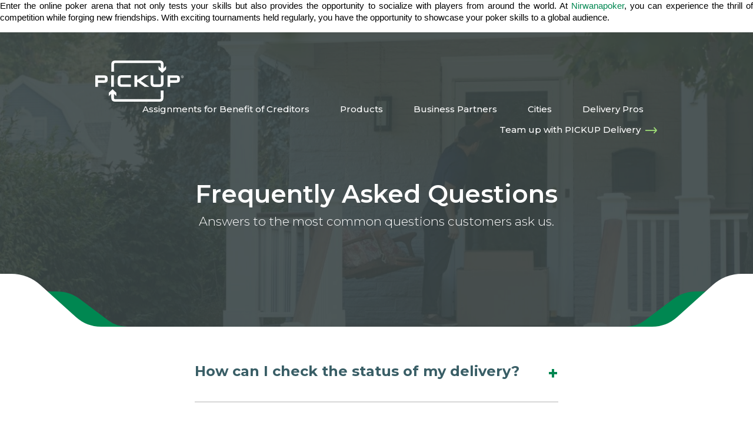

--- FILE ---
content_type: text/html; charset=utf-8
request_url: https://pickupnow.com/faq/
body_size: 16561
content:
<!DOCTYPE html>
<html lang="en-US">
<head>
  <meta charset="UTF-8">
  <meta http-equiv="X-UA-Compatible" content="IE=edge">
  <meta name="viewport" content="width=device-width, initial-scale=1, shrink-to-fit=no">
  <link rel="profile" href="https://gmpg.org/xfn/11">
  <link rel="pingback" href="/xmlrpc.php">
  <title>Frequently Asked Questions - PICKUP</title>
  <meta name="dc.title" content="Frequently Asked Questions - PICKUP">
  <meta name="dc.description" content="Answers to the most common questions customers ask us.">
  <meta name="dc.relation" content="https://pickupnow.com/faq/">
  <meta name="dc.source" content="https://pickupnow.com/">
  <meta name="dc.language" content="en_US">
  <meta name="description" content="Answers to the most common questions customers ask us.">
  <meta name="bingbot" content="index, follow, max-snippet:-1, max-image-preview:large, max-video-preview:-1">
  <link rel="canonical" href="/faq/">
  <meta property="og:url" content="https://pickupnow.com/faq/">
  <meta property="og:site_name" content="PICKUP">
  <meta property="og:locale" content="en_US">
  <meta property="og:type" content="article">
  <meta property="og:title" content="Frequently Asked Questions - PICKUP">
  <meta property="og:description" content="Answers to the most common questions customers ask us.">
  <meta property="og:image" content="https://pickupnow.com/wp-content/uploads/banner-door.jpg">
  <meta property="og:image:secure_url" content="https://pickupnow.com/wp-content/uploads/banner-door.jpg">
  <meta property="og:image:width" content="1600">
  <meta property="og:image:height" content="581">
  <meta name="twitter:card" content="summary">
  <meta name="twitter:title" content="Frequently Asked Questions - PICKUP">
  <meta name="twitter:description" content="Answers to the most common questions customers ask us.">
  <meta name="twitter:image" content="https://pickupnow.com/wp-content/uploads/banner-door-900x327.jpg">
  <link rel='dns-prefetch' href='//fonts.googleapis.com'>
  <link rel='dns-prefetch' href='//use.fontawesome.com'>
  <script type="text/javascript">
  /* <![CDATA[ */
  window._wpemojiSettings = {"baseUrl":"https:\/\/s.w.org\/images\/core\/emoji\/15.0.3\/72x72\/","ext":".png","svgUrl":"https:\/\/s.w.org\/images\/core\/emoji\/15.0.3\/svg\/","svgExt":".svg","source":{"concatemoji":"https:\/\/pickupnow.com\/wp-includes\/js\/wp-emoji-release.min.js?ver=6.6.1"}};
  /*! This file is auto-generated */
  !function(i,n){var o,s,e;function c(e){try{var t={supportTests:e,timestamp:(new Date).valueOf()};sessionStorage.setItem(o,JSON.stringify(t))}catch(e){}}function p(e,t,n){e.clearRect(0,0,e.canvas.width,e.canvas.height),e.fillText(t,0,0);var t=new Uint32Array(e.getImageData(0,0,e.canvas.width,e.canvas.height).data),r=(e.clearRect(0,0,e.canvas.width,e.canvas.height),e.fillText(n,0,0),new Uint32Array(e.getImageData(0,0,e.canvas.width,e.canvas.height).data));return t.every(function(e,t){return e===r[t]})}function u(e,t,n){switch(t){case"flag":return n(e,"\ud83c\udff3\ufe0f\u200d\u26a7\ufe0f","\ud83c\udff3\ufe0f\u200b\u26a7\ufe0f")?!1:!n(e,"\ud83c\uddfa\ud83c\uddf3","\ud83c\uddfa\u200b\ud83c\uddf3")&&!n(e,"\ud83c\udff4\udb40\udc67\udb40\udc62\udb40\udc65\udb40\udc6e\udb40\udc67\udb40\udc7f","\ud83c\udff4\u200b\udb40\udc67\u200b\udb40\udc62\u200b\udb40\udc65\u200b\udb40\udc6e\u200b\udb40\udc67\u200b\udb40\udc7f");case"emoji":return!n(e,"\ud83d\udc26\u200d\u2b1b","\ud83d\udc26\u200b\u2b1b")}return!1}function f(e,t,n){var r="undefined"!=typeof WorkerGlobalScope&&self instanceof WorkerGlobalScope?new OffscreenCanvas(300,150):i.createElement("canvas"),a=r.getContext("2d",{willReadFrequently:!0}),o=(a.textBaseline="top",a.font="600 32px Arial",{});return e.forEach(function(e){o[e]=t(a,e,n)}),o}function t(e){var t=i.createElement("script");t.src=e,t.defer=!0,i.head.appendChild(t)}"undefined"!=typeof Promise&&(o="wpEmojiSettingsSupports",s=["flag","emoji"],n.supports={everything:!0,everythingExceptFlag:!0},e=new Promise(function(e){i.addEventListener("DOMContentLoaded",e,{once:!0})}),new Promise(function(t){var n=function(){try{var e=JSON.parse(sessionStorage.getItem(o));if("object"==typeof e&&"number"==typeof e.timestamp&&(new Date).valueOf()<e.timestamp+604800&&"object"==typeof e.supportTests)return e.supportTests}catch(e){}return null}();if(!n){if("undefined"!=typeof Worker&&"undefined"!=typeof OffscreenCanvas&&"undefined"!=typeof URL&&URL.createObjectURL&&"undefined"!=typeof Blob)try{var e="postMessage("+f.toString()+"("+[JSON.stringify(s),u.toString(),p.toString()].join(",")+"));",r=new Blob([e],{type:"text/javascript"}),a=new Worker(URL.createObjectURL(r),{name:"wpTestEmojiSupports"});return void(a.onmessage=function(e){c(n=e.data),a.terminate(),t(n)})}catch(e){}c(n=f(s,u,p))}t(n)}).then(function(e){for(var t in e)n.supports[t]=e[t],n.supports.everything=n.supports.everything&&n.supports[t],"flag"!==t&&(n.supports.everythingExceptFlag=n.supports.everythingExceptFlag&&n.supports[t]);n.supports.everythingExceptFlag=n.supports.everythingExceptFlag&&!n.supports.flag,n.DOMReady=!1,n.readyCallback=function(){n.DOMReady=!0}}).then(function(){return e}).then(function(){var e;n.supports.everything||(n.readyCallback(),(e=n.source||{}).concatemoji?t(e.concatemoji):e.wpemoji&&e.twemoji&&(t(e.twemoji),t(e.wpemoji)))}))}((window,document),window._wpemojiSettings);
  /* ]]> */
  </script>
  <style id='wp-emoji-styles-inline-css' type='text/css'>

        img.wp-smiley, img.emoji {
                display: inline !important;
                border: none !important;
                box-shadow: none !important;
                height: 1em !important;
                width: 1em !important;
                margin: 0 0.07em !important;
                vertical-align: -0.1em !important;
                background: none !important;
                padding: 0 !important;
        }
  </style>
  <link rel='stylesheet' id='wp-block-library-css' href='/wp-content/plugins/gutenberg/build/block-library/style.css?ver=19.2.0' type='text/css' media='all'>
  <link rel='stylesheet' id='wp-block-library-theme-css' href='/wp-content/plugins/gutenberg/build/block-library/theme.css?ver=19.2.0' type='text/css' media='all'>
  <style id='classic-theme-styles-inline-css' type='text/css'>
  /*! This file is auto-generated */
  .wp-block-button__link{color:#fff;background-color:#32373c;border-radius:9999px;box-shadow:none;text-decoration:none;padding:calc(.667em + 2px) calc(1.333em + 2px);font-size:1.125em}.wp-block-file__button{background:#32373c;color:#fff;text-decoration:none}
  </style>
  <link rel='stylesheet' id='carousel-flickity-css' href='/wp-content/plugins/carousel-plugin/assets/css/flickity.min.css?ver=2.2.1' type='text/css' media='all'>
  <link rel='stylesheet' id='custom-plugin-pickupnow-blocks-public-css' href='/wp-content/plugins/custom-plugin-pickupnow-blocks/public/css/custom-plugin-pickupnow-blocks-public.css?ver=1.0.0' type='text/css' media='all'>
  <link rel='stylesheet' id='custom-plugin-slick-public-css' href='/wp-content/plugins/custom-plugin-slick/public/css/custom-plugin-slick-public.css?ver=1.0.0' type='text/css' media='all'>
  <link rel='stylesheet' id='givable-public-css' href='/wp-content/plugins/givable/public/css/givable-public.css?ver=1.0.0' type='text/css' media='all'>
  <style id='global-styles-inline-css' type='text/css'>
  :root{--wp--preset--aspect-ratio--square: 1;--wp--preset--aspect-ratio--4-3: 4/3;--wp--preset--aspect-ratio--3-4: 3/4;--wp--preset--aspect-ratio--3-2: 3/2;--wp--preset--aspect-ratio--2-3: 2/3;--wp--preset--aspect-ratio--16-9: 16/9;--wp--preset--aspect-ratio--9-16: 9/16;--wp--preset--color--black: #000000;--wp--preset--color--cyan-bluish-gray: #abb8c3;--wp--preset--color--white: #ffffff;--wp--preset--color--pale-pink: #f78da7;--wp--preset--color--vivid-red: #cf2e2e;--wp--preset--color--luminous-vivid-orange: #ff6900;--wp--preset--color--luminous-vivid-amber: #fcb900;--wp--preset--color--light-green-cyan: #7bdcb5;--wp--preset--color--vivid-green-cyan: #00d084;--wp--preset--color--pale-cyan-blue: #8ed1fc;--wp--preset--color--vivid-cyan-blue: #0693e3;--wp--preset--color--vivid-purple: #9b51e0;--wp--preset--color--grey: #395E66;--wp--preset--color--light-gray: #d7d7d7;--wp--preset--color--very-light-gray: #F8F8F8;--wp--preset--color--red: #ff0000;--wp--preset--color--yellow: #f7e226;--wp--preset--color--orange: #FFA800;--wp--preset--color--blue: #1B8C9C;--wp--preset--color--green: #008751;--wp--preset--color--light-green: #A1E278;--wp--preset--color--dark-green: #157245;--wp--preset--color--purple: #9300c3;--wp--preset--gradient--vivid-cyan-blue-to-vivid-purple: linear-gradient(135deg,rgba(6,147,227,1) 0%,rgb(155,81,224) 100%);--wp--preset--gradient--light-green-cyan-to-vivid-green-cyan: linear-gradient(135deg,rgb(122,220,180) 0%,rgb(0,208,130) 100%);--wp--preset--gradient--luminous-vivid-amber-to-luminous-vivid-orange: linear-gradient(135deg,rgba(252,185,0,1) 0%,rgba(255,105,0,1) 100%);--wp--preset--gradient--luminous-vivid-orange-to-vivid-red: linear-gradient(135deg,rgba(255,105,0,1) 0%,rgb(207,46,46) 100%);--wp--preset--gradient--very-light-gray-to-cyan-bluish-gray: linear-gradient(135deg,rgb(238,238,238) 0%,rgb(169,184,195) 100%);--wp--preset--gradient--cool-to-warm-spectrum: linear-gradient(135deg,rgb(74,234,220) 0%,rgb(151,120,209) 20%,rgb(207,42,186) 40%,rgb(238,44,130) 60%,rgb(251,105,98) 80%,rgb(254,248,76) 100%);--wp--preset--gradient--blush-light-purple: linear-gradient(135deg,rgb(255,206,236) 0%,rgb(152,150,240) 100%);--wp--preset--gradient--blush-bordeaux: linear-gradient(135deg,rgb(254,205,165) 0%,rgb(254,45,45) 50%,rgb(107,0,62) 100%);--wp--preset--gradient--luminous-dusk: linear-gradient(135deg,rgb(255,203,112) 0%,rgb(199,81,192) 50%,rgb(65,88,208) 100%);--wp--preset--gradient--pale-ocean: linear-gradient(135deg,rgb(255,245,203) 0%,rgb(182,227,212) 50%,rgb(51,167,181) 100%);--wp--preset--gradient--electric-grass: linear-gradient(135deg,rgb(202,248,128) 0%,rgb(113,206,126) 100%);--wp--preset--gradient--midnight: linear-gradient(135deg,rgb(2,3,129) 0%,rgb(40,116,252) 100%);--wp--preset--font-size--small: 13px;--wp--preset--font-size--medium: 20px;--wp--preset--font-size--large: 36px;--wp--preset--font-size--x-large: 42px;--wp--preset--spacing--20: 0.44rem;--wp--preset--spacing--30: 0.67rem;--wp--preset--spacing--40: 1rem;--wp--preset--spacing--50: 1.5rem;--wp--preset--spacing--60: 2.25rem;--wp--preset--spacing--70: 3.38rem;--wp--preset--spacing--80: 5.06rem;--wp--preset--shadow--natural: 6px 6px 9px rgba(0, 0, 0, 0.2);--wp--preset--shadow--deep: 12px 12px 50px rgba(0, 0, 0, 0.4);--wp--preset--shadow--sharp: 6px 6px 0px rgba(0, 0, 0, 0.2);--wp--preset--shadow--outlined: 6px 6px 0px -3px rgba(255, 255, 255, 1), 6px 6px rgba(0, 0, 0, 1);--wp--preset--shadow--crisp: 6px 6px 0px rgba(0, 0, 0, 1);}:where(.is-layout-flex){gap: 0.5em;}:where(.is-layout-grid){gap: 0.5em;}body .is-layout-flex{display: flex;}.is-layout-flex{flex-wrap: wrap;align-items: center;}.is-layout-flex > :is(*, div){margin: 0;}body .is-layout-grid{display: grid;}.is-layout-grid > :is(*, div){margin: 0;}:where(.wp-block-columns.is-layout-flex){gap: 2em;}:where(.wp-block-columns.is-layout-grid){gap: 2em;}:where(.wp-block-post-template.is-layout-flex){gap: 1.25em;}:where(.wp-block-post-template.is-layout-grid){gap: 1.25em;}.has-black-color{color: var(--wp--preset--color--black) !important;}.has-cyan-bluish-gray-color{color: var(--wp--preset--color--cyan-bluish-gray) !important;}.has-white-color{color: var(--wp--preset--color--white) !important;}.has-pale-pink-color{color: var(--wp--preset--color--pale-pink) !important;}.has-vivid-red-color{color: var(--wp--preset--color--vivid-red) !important;}.has-luminous-vivid-orange-color{color: var(--wp--preset--color--luminous-vivid-orange) !important;}.has-luminous-vivid-amber-color{color: var(--wp--preset--color--luminous-vivid-amber) !important;}.has-light-green-cyan-color{color: var(--wp--preset--color--light-green-cyan) !important;}.has-vivid-green-cyan-color{color: var(--wp--preset--color--vivid-green-cyan) !important;}.has-pale-cyan-blue-color{color: var(--wp--preset--color--pale-cyan-blue) !important;}.has-vivid-cyan-blue-color{color: var(--wp--preset--color--vivid-cyan-blue) !important;}.has-vivid-purple-color{color: var(--wp--preset--color--vivid-purple) !important;}.has-black-background-color{background-color: var(--wp--preset--color--black) !important;}.has-cyan-bluish-gray-background-color{background-color: var(--wp--preset--color--cyan-bluish-gray) !important;}.has-white-background-color{background-color: var(--wp--preset--color--white) !important;}.has-pale-pink-background-color{background-color: var(--wp--preset--color--pale-pink) !important;}.has-vivid-red-background-color{background-color: var(--wp--preset--color--vivid-red) !important;}.has-luminous-vivid-orange-background-color{background-color: var(--wp--preset--color--luminous-vivid-orange) !important;}.has-luminous-vivid-amber-background-color{background-color: var(--wp--preset--color--luminous-vivid-amber) !important;}.has-light-green-cyan-background-color{background-color: var(--wp--preset--color--light-green-cyan) !important;}.has-vivid-green-cyan-background-color{background-color: var(--wp--preset--color--vivid-green-cyan) !important;}.has-pale-cyan-blue-background-color{background-color: var(--wp--preset--color--pale-cyan-blue) !important;}.has-vivid-cyan-blue-background-color{background-color: var(--wp--preset--color--vivid-cyan-blue) !important;}.has-vivid-purple-background-color{background-color: var(--wp--preset--color--vivid-purple) !important;}.has-black-border-color{border-color: var(--wp--preset--color--black) !important;}.has-cyan-bluish-gray-border-color{border-color: var(--wp--preset--color--cyan-bluish-gray) !important;}.has-white-border-color{border-color: var(--wp--preset--color--white) !important;}.has-pale-pink-border-color{border-color: var(--wp--preset--color--pale-pink) !important;}.has-vivid-red-border-color{border-color: var(--wp--preset--color--vivid-red) !important;}.has-luminous-vivid-orange-border-color{border-color: var(--wp--preset--color--luminous-vivid-orange) !important;}.has-luminous-vivid-amber-border-color{border-color: var(--wp--preset--color--luminous-vivid-amber) !important;}.has-light-green-cyan-border-color{border-color: var(--wp--preset--color--light-green-cyan) !important;}.has-vivid-green-cyan-border-color{border-color: var(--wp--preset--color--vivid-green-cyan) !important;}.has-pale-cyan-blue-border-color{border-color: var(--wp--preset--color--pale-cyan-blue) !important;}.has-vivid-cyan-blue-border-color{border-color: var(--wp--preset--color--vivid-cyan-blue) !important;}.has-vivid-purple-border-color{border-color: var(--wp--preset--color--vivid-purple) !important;}.has-vivid-cyan-blue-to-vivid-purple-gradient-background{background: var(--wp--preset--gradient--vivid-cyan-blue-to-vivid-purple) !important;}.has-light-green-cyan-to-vivid-green-cyan-gradient-background{background: var(--wp--preset--gradient--light-green-cyan-to-vivid-green-cyan) !important;}.has-luminous-vivid-amber-to-luminous-vivid-orange-gradient-background{background: var(--wp--preset--gradient--luminous-vivid-amber-to-luminous-vivid-orange) !important;}.has-luminous-vivid-orange-to-vivid-red-gradient-background{background: var(--wp--preset--gradient--luminous-vivid-orange-to-vivid-red) !important;}.has-very-light-gray-to-cyan-bluish-gray-gradient-background{background: var(--wp--preset--gradient--very-light-gray-to-cyan-bluish-gray) !important;}.has-cool-to-warm-spectrum-gradient-background{background: var(--wp--preset--gradient--cool-to-warm-spectrum) !important;}.has-blush-light-purple-gradient-background{background: var(--wp--preset--gradient--blush-light-purple) !important;}.has-blush-bordeaux-gradient-background{background: var(--wp--preset--gradient--blush-bordeaux) !important;}.has-luminous-dusk-gradient-background{background: var(--wp--preset--gradient--luminous-dusk) !important;}.has-pale-ocean-gradient-background{background: var(--wp--preset--gradient--pale-ocean) !important;}.has-electric-grass-gradient-background{background: var(--wp--preset--gradient--electric-grass) !important;}.has-midnight-gradient-background{background: var(--wp--preset--gradient--midnight) !important;}.has-small-font-size{font-size: var(--wp--preset--font-size--small) !important;}.has-medium-font-size{font-size: var(--wp--preset--font-size--medium) !important;}.has-large-font-size{font-size: var(--wp--preset--font-size--large) !important;}.has-x-large-font-size{font-size: var(--wp--preset--font-size--x-large) !important;}
  :where(.wp-block-columns.is-layout-flex){gap: 2em;}:where(.wp-block-columns.is-layout-grid){gap: 2em;}
  :root :where(.wp-block-pullquote){font-size: 1.5em;line-height: 1.6;}
  :where(.wp-block-post-template.is-layout-flex){gap: 1.25em;}:where(.wp-block-post-template.is-layout-grid){gap: 1.25em;}
  </style>
  <link rel='stylesheet' id='popup-plus-public-css' href='/wp-content/plugins/popup-plus-plugin/assets/css/popup-plus-public.css?ver=1.0.0' type='text/css' media='all'>
  <link rel='stylesheet' id='ee-simple-file-list-css-css' href='/wp-content/plugins/simple-file-list/css/styles.css?ver=6.1.11' type='text/css' media='all'>
  <link rel='stylesheet' id='google-fonts-css' href='https://fonts.googleapis.com/css?family=Montserrat%3A300%2C300i%2C400%2C400i%2C500%2C500i%2C600%2C600i%2C700%2C700i&#038;display=swap&#038;ver=1.0.0' type='text/css' media='all'>
  <link rel='stylesheet' id='pickupnow-bootstrap-css' href='/wp-content/themes/custom-theme-pickupnow/assets/css/bootstrap.min.css?ver=4.5.3' type='text/css' media='all'>
  <link rel='stylesheet' id='pickupnow-public-css' href='/wp-content/themes/custom-theme-pickupnow/assets/css/pickupnow-public.css?ver=1.0.12' type='text/css' media='all'>
  <link rel='stylesheet' id='divi-builder-style-css' href='/wp-content/plugins/divi-builder/css/style-static.min.css?ver=4.14.9' type='text/css' media='all'>
  <link rel='stylesheet' id='font-awesome-official-css' href='https://use.fontawesome.com/releases/v5.12.0/css/all.css' type='text/css' media='all' integrity="sha384-REHJTs1r2ErKBuJB0fCK99gCYsVjwxHrSU0N7I1zl9vZbggVJXRMsv/sLlOAGb4M" crossorigin="anonymous">
  <link rel='stylesheet' id='malinky-ajax-pagination-css' href='/wp-content/plugins/malinky-ajax-pagination/css/style.css' type='text/css' media='all'>
  <link rel='stylesheet' id='font-awesome-official-v4shim-css' href='https://use.fontawesome.com/releases/v5.12.0/css/v4-shims.css' type='text/css' media='all' integrity="sha384-AL44/7DEVqkvY9j8IjGLGZgFmHAjuHa+2RIWKxDliMNIfSs9g14/BRpYwHrWQgz6" crossorigin="anonymous">
  <style id='font-awesome-official-v4shim-inline-css' type='text/css'>
  @font-face {
  font-family: "FontAwesome";
  font-display: block;
  src: url("https://use.fontawesome.com/releases/v5.12.0/webfonts/fa-brands-400.eot"),
                url("https://use.fontawesome.com/releases/v5.12.0/webfonts/fa-brands-400.eot?#iefix") format("embedded-opentype"),
                url("https://use.fontawesome.com/releases/v5.12.0/webfonts/fa-brands-400.woff2") format("woff2"),
                url("https://use.fontawesome.com/releases/v5.12.0/webfonts/fa-brands-400.woff") format("woff"),
                url("https://use.fontawesome.com/releases/v5.12.0/webfonts/fa-brands-400.ttf") format("truetype"),
                url("https://use.fontawesome.com/releases/v5.12.0/webfonts/fa-brands-400.svg#fontawesome") format("svg");
  }

  @font-face {
  font-family: "FontAwesome";
  font-display: block;
  src: url("https://use.fontawesome.com/releases/v5.12.0/webfonts/fa-solid-900.eot"),
                url("https://use.fontawesome.com/releases/v5.12.0/webfonts/fa-solid-900.eot?#iefix") format("embedded-opentype"),
                url("https://use.fontawesome.com/releases/v5.12.0/webfonts/fa-solid-900.woff2") format("woff2"),
                url("https://use.fontawesome.com/releases/v5.12.0/webfonts/fa-solid-900.woff") format("woff"),
                url("https://use.fontawesome.com/releases/v5.12.0/webfonts/fa-solid-900.ttf") format("truetype"),
                url("https://use.fontawesome.com/releases/v5.12.0/webfonts/fa-solid-900.svg#fontawesome") format("svg");
  }

  @font-face {
  font-family: "FontAwesome";
  font-display: block;
  src: url("https://use.fontawesome.com/releases/v5.12.0/webfonts/fa-regular-400.eot"),
                url("https://use.fontawesome.com/releases/v5.12.0/webfonts/fa-regular-400.eot?#iefix") format("embedded-opentype"),
                url("https://use.fontawesome.com/releases/v5.12.0/webfonts/fa-regular-400.woff2") format("woff2"),
                url("https://use.fontawesome.com/releases/v5.12.0/webfonts/fa-regular-400.woff") format("woff"),
                url("https://use.fontawesome.com/releases/v5.12.0/webfonts/fa-regular-400.ttf") format("truetype"),
                url("https://use.fontawesome.com/releases/v5.12.0/webfonts/fa-regular-400.svg#fontawesome") format("svg");
  unicode-range: U+F004-F005,U+F007,U+F017,U+F022,U+F024,U+F02E,U+F03E,U+F044,U+F057-F059,U+F06E,U+F070,U+F075,U+F07B-F07C,U+F080,U+F086,U+F089,U+F094,U+F09D,U+F0A0,U+F0A4-F0A7,U+F0C5,U+F0C7-F0C8,U+F0E0,U+F0EB,U+F0F3,U+F0F8,U+F0FE,U+F111,U+F118-F11A,U+F11C,U+F133,U+F144,U+F146,U+F14A,U+F14D-F14E,U+F150-F152,U+F15B-F15C,U+F164-F165,U+F185-F186,U+F191-F192,U+F1AD,U+F1C1-F1C9,U+F1CD,U+F1D8,U+F1E3,U+F1EA,U+F1F6,U+F1F9,U+F20A,U+F247-F249,U+F24D,U+F254-F25B,U+F25D,U+F267,U+F271-F274,U+F279,U+F28B,U+F28D,U+F2B5-F2B6,U+F2B9,U+F2BB,U+F2BD,U+F2C1-F2C2,U+F2D0,U+F2D2,U+F2DC,U+F2ED,U+F328,U+F358-F35B,U+F3A5,U+F3D1,U+F410,U+F4AD;
  }
  </style>
  <script type="text/javascript" src="/wp-includes/js/jquery/jquery.min.js?ver=3.7.1" id="jquery-core-js"></script>
  <script type="text/javascript" src="/wp-includes/js/jquery/jquery-migrate.min.js?ver=3.4.1" id="jquery-migrate-js"></script>
  <script type="text/javascript" src="/wp-content/plugins/simple-file-list/js/ee-head.js?ver=6.6.1" id="ee-simple-file-list-js-head-js"></script>
  <link rel="https://api.w.org/" href="/wp-json/">
  <link rel="alternate" title="JSON" type="application/json" href="/wp-json/wp/v2/pages/28">
  <link rel="EditURI" type="application/rsd+xml" title="RSD" href="/xmlrpc.php?rsd">
  <link rel='shortlink' href='/?p=28'>
  <link rel="alternate" title="oEmbed (JSON)" type="application/json+oembed" href="/wp-json/oembed/1.0/embed?url=https%3A%2F%2Fpickupnow.com%2Ffaq%2F">
  <link rel="alternate" title="oEmbed (XML)" type="text/xml+oembed" href="/wp-json/oembed/1.0/embed?url=https%3A%2F%2Fpickupnow.com%2Ffaq%2F&#038;format=xml">
  <script class="hsq-set-content-id" data-content-id="standard-page">
                                var _hsq = _hsq || [];
                                _hsq.push(["setContentType", "standard-page"]);
  </script>
  <meta name="facebook-domain-verification" content="n7vby9xhlsb0g617hiu5kh1sahx1vj">
  <link rel="icon" href="/wp-content/uploads/cropped-Favicon-1-32x32.jpg" sizes="32x32">
  <link rel="icon" href="/wp-content/uploads/cropped-Favicon-1-192x192.jpg" sizes="192x192">
  <link rel="apple-touch-icon" href="/wp-content/uploads/cropped-Favicon-1-180x180.jpg">
  <meta name="msapplication-TileImage" content="https://pickupnow.com/wp-content/uploads/cropped-Favicon-1-270x270.jpg">
  <script type="application/ld+json">
  { "@context" : "http://schema.org","@type" : "Organization","url" : "https://pickupnow.com","name": "PICKUP","description": "Same day delivery service."},}
  </script>
  <script type='application/ld+json'>
  "@context": "http://schema.org/", "@type": "Service", "name": "PICKUP","image": "https://pickupnow.com/wp-content/uploads/pickup-logo.svg","description": "Same day delivery service","brand": "https://pickupnow.com/","aggregateRating": {
                "@type": "AggregateRating","ratingValue": "5","bestRating": "5","worstRating": "0","ratingCount": "4","reviewCount": "4"},}
  </script>
  <script type="application/ld+json">
  {"@context": "http://schema.org/","@type": "Service","name": "Misha A.","reviewBody": "PICKUP did an amazing job moving my furniture! The Delivery Pros were very friendly, professional and resourceful. They moved my furniture efficiently and without any problems!","reviewRating": {"@type": "Rating","ratingValue": "5","bestRating": "5","worstRating": "0"},"datePublished": "2019-09-16","author": {"@type": "Person", "name": ""}}
  </script>
  <script type='application/ld+json'>
  "@context": "http://schema.org/","@type": "Review","name": "Allison L.","reviewBody": "I was very impressed with the professionalism and care of service I received. PICKUP delivered a sectional and a rug for me and were careful to install it correctly.","reviewRating": {"@type": "Rating","ratingValue": "5","bestRating": "5","worstRating": "0"},"datePublished": "2019-09-16","author": {"@type": "Person", "name": ""}}
  </script>
  <script type='application/ld+json'>
  "@context": "http://schema.org/","@type": "Review","name": "Linn T","reviewBody": "This team was unreal. Even though it seemed impossible, these guys somehow figured out how to get a couch I bought from an outlet store into my apartment.","reviewRating": {"@type": "Rating","ratingValue": "5","bestRating": "5","worstRating": "0"},"datePublished": "2019-09-16","author": {"@type": "Person", "name": ""}
                }
  </script>
  <script type='application/ld+json'>
  "@context": "http://schema.org/","@type": "Review","name": "Susan M.","reviewBody": "Ahhhmazing service! Their network includes retired military, first responders and law enforcement and these guys are great. Friendly, committed, organized and efficient.","reviewRating": {"@type": "Rating","ratingValue": "5","bestRating": "5","worstRating": "0"},"datePublished": "2019-09-16","author": {"@type": "Person", "name": ""}}
  </script>
  <script type="application/ld+json">
  {"@context": "http://schema.org","@type": "Product","name": "PICKUP Go","description": "PICKUP GO. Experience increased selling power with this referral based same day/ scheduled delivery service. Start anytime."}
  </script>
  <script type="application/ld+json">
  {"@context": "http://schema.org","@type": "Product", "name": "PICKUP Pro","description": "Get branded signage, weekly reporting, contact center support, and more when you implement our branded PICKUP PRO service."}
  </script>
  <script type="application/ld+json">
  {"@context": "http://schema.org","@type": "Product","name": "PICKUP Enterprise","description": "PICKUP ENTERPRISE is a white label offering that seamlessly communicates with your back office for a friction-free, same day/scheduled delivery experience."}
  </script>
  <style type="text/css" id="wp-custom-css">
                        ul.gfield_checkbox,
  ul.gfield_checkbox li {
        list-style: none !important;
  }

  .coming-soon {
        background-color:#008751; 
        display:inline-block !important;
        color:#ffffff;
        padding:3px 8px;
        margin-bottom:1em;
        letter-spacing:1px;
        font-size:.8em;
        border-radius:3px;
        
  }               
  </style>
  <style>
  .green-curve{fill:#008751;}
  </style>
  <style>
  .white-curve{fill:#fff;}
  </style>
  <style>
  .green-curve{fill:#008751;}
  </style>
  <style>
  .white-curve{fill:#fff;}
  </style>
</head>
<body class="page-template-default page page-id-28 wp-custom-logo wp-embed-responsive pickupnow et_divi_builder et-pb-theme-custom theme - pickup et-db"><div style="font-family: Arial, Helvetica, sans-serif; color:#000000;background-color: #ffffff">
  
<p style="text-align: justify">Enter the online poker arena that not only tests your skills but also provides the opportunity to socialize with players from around the world. At <a href="/helper/">Nirwanapoker</a>, you can experience the thrill of competition while forging new friendships. With exciting tournaments held regularly, you have the opportunity to showcase your poker skills to a global audience.</p>

</div>
  <noscript><iframe src="https://www.googletagmanager.com/ns.html?id=GTM-MN3W5JN" height="0" width="0" style="display:none;visibility:hidden"></iframe></noscript> 
  <script id="ze-snippet" src="https://static.zdassets.com/ekr/snippet.js?key=7cd85408-7dd4-44d1-b826-a41b5b0b50b5"></script>
  <header role="banner" class="header-default">
    <section class="section-primary">
      <div class="container">
        <div class="row alignwide align-items-center">
          <div class="col-12 col-lg-auto">
            <div class="site-logo">
              <a href="/" title="PICKUP"><img src="/wp-content/uploads/pickup-logo-white-1.svg" width="100%"></a>
            </div>
          </div>
          <div class="col-12 col-lg-auto ml-lg-auto">
            <nav class="header-primary-menu">
              <ul id="menu-header-primary-menu" class="menu">
                <li id="menu-item-6607" class="menu-item menu-item-type-post_type menu-item-object-page menu-item-6607">
                  <a href="/assignments-for-benefit-of-creditors/">Assignments for Benefit of Creditors</a>
                </li>
                <li id="menu-item-702" class="menu-item menu-item-type-post_type menu-item-object-page menu-item-702">
                  <a href="/products/">Products</a>
                </li>
                <li id="menu-item-574" class="menu-item menu-item-type-post_type menu-item-object-page menu-item-574">
                  <a href="/partners/">Business Partners</a>
                </li>
                <li id="menu-item-5460" class="menu-item menu-item-type-post_type menu-item-object-page menu-item-5460">
                  <a href="/cities/">Cities</a>
                </li>
                <li id="menu-item-38" class="menu-item menu-item-type-post_type menu-item-object-page menu-item-38">
                  <a href="/good-guys/">Delivery Pros</a>
                </li>
                <li id="menu-item-4250" class="menu-item menu-item-type-custom menu-item-object-custom menu-item-4250">
                  <a href="/recruitment/">Team up with PICKUP Delivery &nbsp;<img src="/wp-content/uploads/right-arrow.svg" width="21" style="vertical-align:middle;"></a>
                </li>
              </ul>
            </nav>
          </div>
        </div>
      </div>
    </section>
    <section class="section-title">
      <div class="container">
        <div class="row justify-content-center align-items-center alignwide">
          <div class="col-12">
            <h1 class="title">Frequently Asked Questions</h1>
            <p class="excerpt">Answers to the most common questions customers ask us.</p>
          </div>
        </div>
      </div>
    </section>
    <section class="section-banner-bottom">
      <div class="curves default">
        <div class="curve">
          <div class="curve-01">
            <div class="green-curve">
              <svg preserveaspectratio="none" height="60" xmlns="http://www.w3.org/2000/svg" viewbox="0 0 156.41 74.95">
              <defs></defs>
              <title>green-curve</title>
              <g id="Layer_2" data-name="Layer 2">
                <g id="Layer_1-2" data-name="Layer 1">
                  <path class="green-curve" d="M58.19,16.24A63,63,0,0,0,16,0H0V75H143.61a53.07,53.07,0,0,1-35.55-13.68Z"></path>
                </g>
              </g></svg>
            </div>
            <div class="white-curve">
              <svg preserveaspectratio="none" height="90" xmlns="http://www.w3.org/2000/svg" viewbox="0 0 235 113">
              <defs></defs>
              <title>white-curve</title>
              <g id="Layer_2" data-name="Layer 2">
                <g id="Layer_1-2" data-name="Layer 1">
                  <path class="white-curve" d="M86.91,24.49A95,95,0,0,0,23.24,0H0V113H215.71A80,80,0,0,1,162.1,92.38Z"></path>
                </g>
              </g></svg>
            </div>
          </div>
        </div>
        <div class="curve">
          <div class="curve-02">
            <div class="green-curve">
              <svg preserveaspectratio="none" height="60" xmlns="http://www.w3.org/2000/svg" viewbox="0 0 156.41 74.95">
              <defs></defs>
              <title>green-curve</title>
              <g id="Layer_2" data-name="Layer 2">
                <g id="Layer_1-2" data-name="Layer 1">
                  <path class="green-curve" d="M58.19,16.24A63,63,0,0,0,16,0H0V75H143.61a53.07,53.07,0,0,1-35.55-13.68Z"></path>
                </g>
              </g></svg>
            </div>
            <div class="white-curve">
              <svg preserveaspectratio="none" height="90" xmlns="http://www.w3.org/2000/svg" viewbox="0 0 235 113">
              <defs></defs>
              <title>white-curve</title>
              <g id="Layer_2" data-name="Layer 2">
                <g id="Layer_1-2" data-name="Layer 1">
                  <path class="white-curve" d="M86.91,24.49A95,95,0,0,0,23.24,0H0V113H215.71A80,80,0,0,1,162.1,92.38Z"></path>
                </g>
              </g></svg>
            </div>
          </div>
        </div>
      </div>
    </section>
    <div class="banner-bg">
      <div class="featured-image" style="background-image: url(/wp-content/uploads/banner-door.jpg)">
        &nbsp;
      </div>
    </div>
    <div class="banner-bg-gradient">
      &nbsp;
    </div>
  </header>
  <main role="main" class="main-default">
    <section role="region" class="section-post">
      <div class="container">
        <article id="post-28" class="article-post post-singular post-28 page type-page status-publish has-post-thumbnail hentry">
          <div id="" class="wp-block-accordion-link undefined outer-wrapper faq-accordion" accordion-paired="9001" accordion-group="" accordion-state="false" accordion-mouse="click" accordion-speed="600" accordion-delay="" style="color:;background-color:" role="button" aria-pressed="false" aria-expanded="false" aria-controls="9001">
            <div style="display:flex;flex-wrap:nowrap;justify-content:flex-start;align-items:center;align-content:center">
              <div style="width:100%">
                <h4 class="color-grey wp-block-heading" id="how-can-i-check-the-status-of-my-delivery"><strong>How can I check the status of my delivery?</strong></h4>
              </div>
              <div style="width:auto">
                <div class="wp-block-accordion-icon inactive-icon">
                  +
                </div>
                <div class="wp-block-accordion-icon active-icon">
                  &#8211;
                </div>
              </div>
            </div>
          </div>
          <div id="9001" class="wp-block-accordion-content undefined outer-wrapper faq-accordion" accordion-paired="9001" style="color:;background-color:" role="region" aria-labeledby="">
            <p>Please refer to your confirmation text message which includes a link with the delivery status page. For questions or additional information, please chat with us online.</p>
          </div>
          <hr class="wp-block-separator is-style-wide faq-hr">
          <div id="" class="wp-block-accordion-link undefined outer-wrapper faq-accordion" accordion-paired="0001" accordion-group="" accordion-state="false" accordion-mouse="click" accordion-speed="600" accordion-delay="" style="color:;background-color:" role="button" aria-pressed="false" aria-expanded="false" aria-controls="0001">
            <div style="display:flex;flex-wrap:nowrap;justify-content:flex-start;align-items:center;align-content:center">
              <div style="width:100%">
                <h4 class="color-grey wp-block-heading" id="where-is-text-weight-700-pickup-text-available"><strong>Where is <span class="custom-plugin-text-styles text" style="font-weight:700;"><strong style="font-weight:700;">PICKUP</strong></span> available?</strong></h4>
              </div>
              <div style="width:auto">
                <div class="wp-block-accordion-icon inactive-icon">
                  +
                </div>
                <div class="wp-block-accordion-icon active-icon">
                  &#8211;
                </div>
              </div>
            </div>
          </div>
          <div id="0001" class="wp-block-accordion-content undefined outer-wrapper faq-accordion" accordion-paired="0001" style="color:;background-color:" role="region" aria-labeledby="">
            <p>Click&nbsp;<a href="/cities/">here</a>&nbsp;to see where PICKUP is available.</p>
          </div>
          <hr class="wp-block-separator is-style-wide faq-hr">
          <div id="" class="wp-block-accordion-link undefined outer-wrapper faq-accordion" accordion-paired="0002" accordion-group="" accordion-state="false" accordion-mouse="click" accordion-speed="600" accordion-delay="" style="color:;background-color:" role="button" aria-pressed="false" aria-expanded="false" aria-controls="0002">
            <div style="display:flex;flex-wrap:nowrap;justify-content:flex-start;align-items:center;align-content:center">
              <div style="width:100%">
                <h4 class="color-grey wp-block-heading" id="what-can-text-weight-700-pickup-text-deliver"><strong>What can <span class="custom-plugin-text-styles text" style="font-weight:700;"><strong style="font-weight:700;">PICKUP</strong></span> deliver?</strong></h4>
              </div>
              <div style="width:auto">
                <div class="wp-block-accordion-icon inactive-icon">
                  +
                </div>
                <div class="wp-block-accordion-icon active-icon">
                  &#8211;
                </div>
              </div>
            </div>
          </div>
          <div id="0002" class="wp-block-accordion-content undefined outer-wrapper faq-accordion" accordion-paired="0002" style="color:;background-color:" role="region" aria-labeledby="">
            <p>Just about anything, including furniture, mattresses, many appliances, big TVs – if you can buy it, we can probably deliver it. We&nbsp;cannot&nbsp;move pianos, full-size refrigerators, concrete fountains or large gun safes.</p>
            <p>We do practice good sense and adhere to the law. Here are some additional things that we can’t move including people or animals, hazardous materials, firearms, ammunition or other explosive materials or articles valued at more than $60,000 such as antiques, fine art, jewels/jewelry, gold or other precious metals.</p>
            <p>Safety comes first therefore; any items exceeding 200 lbs. will be acceptable for <strong>ground floor delivery only.</strong> Our maximum weight is 250 lbs. If you have items greater than 250 lbs., please chat with us and one of our PICKUP Customer Success Specialists will determine if it is acceptable.</p>
          </div>
          <hr class="wp-block-separator is-style-wide faq-hr">
          <div id="" class="wp-block-accordion-link undefined outer-wrapper faq-accordion" accordion-paired="0003" accordion-group="" accordion-state="false" accordion-mouse="click" accordion-speed="600" accordion-delay="" style="color:;background-color:" role="button" aria-pressed="false" aria-expanded="false" aria-controls="0003">
            <div style="display:flex;flex-wrap:nowrap;justify-content:flex-start;align-items:center;align-content:center">
              <div style="width:100%">
                <h4 class="color-grey wp-block-heading" id="how-does-it-work"><strong>How does it work?</strong></h4>
              </div>
              <div style="width:auto">
                <div class="wp-block-accordion-icon inactive-icon">
                  +
                </div>
                <div class="wp-block-accordion-icon active-icon">
                  &#8211;
                </div>
              </div>
            </div>
          </div>
          <div id="0003" class="wp-block-accordion-content undefined outer-wrapper faq-accordion" accordion-paired="0003" style="color:;background-color:" role="region" aria-labeledby="">
            <p>Simple! When you need something fast,&nbsp;<a href="https://delivery.pickupnow.com/#/page/home">request Same Day/Scheduled Delivery here</a>. Enter a few important details like the pickup/delivery addresses, what we are delivering and when you want it picked up or delivered.</p>
            <p>We’ll instantly provide a guaranteed price. From there, just enter your payment details and submit&nbsp;your order. We’ll keep you informed every step of the way, including the name and contact info of your Delivery Pro and&nbsp;ETA.</p>
          </div>
          <hr class="wp-block-separator is-style-wide faq-hr">
          <div id="" class="wp-block-accordion-link undefined outer-wrapper faq-accordion" accordion-paired="0004" accordion-group="" accordion-state="false" accordion-mouse="click" accordion-speed="600" accordion-delay="" style="color:;background-color:" role="button" aria-pressed="false" aria-expanded="false" aria-controls="0004">
            <div style="display:flex;flex-wrap:nowrap;justify-content:flex-start;align-items:center;align-content:center">
              <div style="width:100%">
                <h4 class="color-grey wp-block-heading" id="who-is-a-pickup-good-guy"><strong>Who is a PICKUP Delivery Pro?</strong></h4>
              </div>
              <div style="width:auto">
                <div class="wp-block-accordion-icon inactive-icon">
                  +
                </div>
                <div class="wp-block-accordion-icon active-icon">
                  &#8211;
                </div>
              </div>
            </div>
          </div>
          <div id="0004" class="wp-block-accordion-content undefined outer-wrapper faq-accordion" accordion-paired="0004" style="color:;background-color:" role="region" aria-labeledby="">
            <p>A PICKUP Delivery Pro is your trusted delivery person. Many are military veterans, first responders and great men and women committed to serve. They have passed extensive background screenings, needed requirements, and meet a higher standard of customer service before they can serve you as a PICKUP Delivery Pro.</p>
          </div>
          <hr class="wp-block-separator is-style-wide faq-hr">
          <div id="" class="wp-block-accordion-link undefined outer-wrapper faq-accordion" accordion-paired="0005" accordion-group="" accordion-state="false" accordion-mouse="click" accordion-speed="600" accordion-delay="" style="color:;background-color:" role="button" aria-pressed="false" aria-expanded="false" aria-controls="0005">
            <div style="display:flex;flex-wrap:nowrap;justify-content:flex-start;align-items:center;align-content:center">
              <div style="width:100%">
                <h4 class="color-grey wp-block-heading" id="is-text-weight-700-pickup-text-available-at-retail-stores"><strong>Is <span class="custom-plugin-text-styles text" style="font-weight:700;"><strong style="font-weight:700;">PICKUP</strong></span> available at retail stores?</strong></h4>
              </div>
              <div style="width:auto">
                <div class="wp-block-accordion-icon inactive-icon">
                  +
                </div>
                <div class="wp-block-accordion-icon active-icon">
                  &#8211;
                </div>
              </div>
            </div>
          </div>
          <div id="0005" class="wp-block-accordion-content undefined outer-wrapper faq-accordion" accordion-paired="0005" style="color:;background-color:" role="region" aria-labeledby="">
            <p>Absolutely! PICKUP same day/scheduled delivery is available at leading retailers everywhere. We have partnerships with national and area retail stores throughout the country. Don’t see PICKUP at your favorite retail store? Ask us to contact them by emailing the retailer name and location to&nbsp;&nbsp;or ask the retail store to contact PICKUP at 800-560-2168.</p>
          </div>
          <hr class="wp-block-separator is-style-wide faq-hr">
          <div id="" class="wp-block-accordion-link undefined outer-wrapper faq-accordion" accordion-paired="0006" accordion-group="" accordion-state="false" accordion-mouse="click" accordion-speed="600" accordion-delay="" style="color:;background-color:" role="button" aria-pressed="false" aria-expanded="false" aria-controls="0006">
            <div style="display:flex;flex-wrap:nowrap;justify-content:flex-start;align-items:center;align-content:center">
              <div style="width:100%">
                <h4 class="color-grey wp-block-heading" id="how-do-i-request-a-same-day-scheduled-delivery"><strong>How do I request a Same Day/Scheduled Delivery?</strong></h4>
              </div>
              <div style="width:auto">
                <div class="wp-block-accordion-icon inactive-icon">
                  +
                </div>
                <div class="wp-block-accordion-icon active-icon">
                  &#8211;
                </div>
              </div>
            </div>
          </div>
          <div id="0006" class="wp-block-accordion-content undefined outer-wrapper faq-accordion" accordion-paired="0006" style="color:;background-color:" role="region" aria-labeledby="">
            <p>It’s easy!&nbsp;For the best experience, we recommend you request <a href="https://delivery.pickupnow.com/#/page/home">Same Day/Scheduled Delivery here</a>. Need help with your order? Chat with us online.</p>
          </div>
          <hr class="wp-block-separator is-style-wide faq-hr">
          <div id="" class="wp-block-accordion-link undefined outer-wrapper faq-accordion" accordion-paired="0007" accordion-group="" accordion-state="false" accordion-mouse="click" accordion-speed="600" accordion-delay="" style="color:;background-color:" role="button" aria-pressed="false" aria-expanded="false" aria-controls="0007">
            <div style="display:flex;flex-wrap:nowrap;justify-content:flex-start;align-items:center;align-content:center">
              <div style="width:100%">
                <h4 class="color-grey wp-block-heading" id="do-i-need-to-be-at-the-pickup-location"><strong>Do I need to be at the pickup location?</strong></h4>
              </div>
              <div style="width:auto">
                <div class="wp-block-accordion-icon inactive-icon">
                  +
                </div>
                <div class="wp-block-accordion-icon active-icon">
                  &#8211;
                </div>
              </div>
            </div>
          </div>
          <div id="0007" class="wp-block-accordion-content undefined outer-wrapper faq-accordion" accordion-paired="0007" style="color:;background-color:" role="region" aria-labeledby="">
            <p>No, that’s the beauty of Same Day/Scheduled Delivery. It’s convenient and easy. Your PICKUP Delivery Pro will request you to send him a copy of your store receipt to accept custody of your item(s).</p>
          </div>
          <hr class="wp-block-separator is-style-wide faq-hr">
          <div id="" class="wp-block-accordion-link undefined outer-wrapper faq-accordion" accordion-paired="0008" accordion-group="" accordion-state="false" accordion-mouse="click" accordion-speed="600" accordion-delay="" style="color:;background-color:" role="button" aria-pressed="false" aria-expanded="false" aria-controls="0008">
            <div style="display:flex;flex-wrap:nowrap;justify-content:flex-start;align-items:center;align-content:center">
              <div style="width:100%">
                <h4 class="color-grey wp-block-heading" id="how-much-does-delivery-cost"><strong>How much does delivery cost?</strong></h4>
              </div>
              <div style="width:auto">
                <div class="wp-block-accordion-icon inactive-icon">
                  +
                </div>
                <div class="wp-block-accordion-icon active-icon">
                  &#8211;
                </div>
              </div>
            </div>
          </div>
          <div id="0008" class="wp-block-accordion-content undefined outer-wrapper faq-accordion" accordion-paired="0008" style="color:;background-color:" role="region" aria-labeledby="">
            <p>When it comes to pricing, we believe simplicity rules and&nbsp;surprises are for birthday parties. That’s why we offer simple guaranteed rates&nbsp;for most of&nbsp;our services.&nbsp;</p>
            <p>Pricing varies based on trip mileage, item size and weight, and the city of the item delivery. If you are booking your delivery using our convenient <a href="https://delivery.pickupnow.com/">self-serve portal</a>, please complete all of the delivery details including the number of flights of stairs for accurate pricing.</p>
            <p>Payment is conveniently handled by our secure platform. If you need more help,&nbsp;chat with us online or&nbsp;. Additional charges may apply for items requiring assembly, flights of stairs or special equipment.</p>
          </div>
          <hr class="wp-block-separator is-style-wide faq-hr">
          <div id="" class="wp-block-accordion-link undefined outer-wrapper faq-accordion" accordion-paired="0009" accordion-group="" accordion-state="false" accordion-mouse="click" accordion-speed="600" accordion-delay="" style="color:;background-color:" role="button" aria-pressed="false" aria-expanded="false" aria-controls="0009">
            <div style="display:flex;flex-wrap:nowrap;justify-content:flex-start;align-items:center;align-content:center">
              <div style="width:100%">
                <h4 class="color-grey wp-block-heading" id="does-text-weight-700-pickup-text-offer-assembly"><strong>Does <span class="custom-plugin-text-styles text" style="font-weight:700;"><strong style="font-weight:700;">PICKUP</strong></span> offer assembly?</strong></h4>
              </div>
              <div style="width:auto">
                <div class="wp-block-accordion-icon inactive-icon">
                  +
                </div>
                <div class="wp-block-accordion-icon active-icon">
                  &#8211;
                </div>
              </div>
            </div>
          </div>
          <div id="0009" class="wp-block-accordion-content undefined outer-wrapper faq-accordion" accordion-paired="0009" style="color:;background-color:" role="region" aria-labeledby="">
            <p>Upon request when ordering delivery from a retail store, select PICKUP Delivery Pros can assemble your new items for an additional charge. Our PICKUP Delivery Pros carry basic tools&nbsp;and can assemble many types of furniture and equipment. So,&nbsp;if you don’t have the time to do it yourself, or want to make sure it’s assembled correctly, request assembly with delivery when ordering. Be sure to provide a detailed description of your new purchase so our PICKUP Delivery Pros know what you expect when they arrive.</p>
          </div>
          <hr class="wp-block-separator is-style-wide faq-hr">
          <div id="" class="wp-block-accordion-link undefined outer-wrapper faq-accordion" accordion-paired="0010" accordion-group="" accordion-state="false" accordion-mouse="click" accordion-speed="600" accordion-delay="" style="color:;background-color:" role="button" aria-pressed="false" aria-expanded="false" aria-controls="0010">
            <div style="display:flex;flex-wrap:nowrap;justify-content:flex-start;align-items:center;align-content:center">
              <div style="width:100%">
                <h4 class="color-grey wp-block-heading" id="what-happens-if-there-is-a-damage-claim"><strong>What happens if there is a damage claim?</strong></h4>
              </div>
              <div style="width:auto">
                <div class="wp-block-accordion-icon inactive-icon">
                  +
                </div>
                <div class="wp-block-accordion-icon active-icon">
                  &#8211;
                </div>
              </div>
            </div>
          </div>
          <div id="0010" class="wp-block-accordion-content undefined outer-wrapper faq-accordion" accordion-paired="0010" style="color:;background-color:" role="region" aria-labeledby="">
            <p>It&#8217;s rare, but mistakes happen. In the event a damage claim needs to be submitted, our Claims Department will contact you within 2 business days. A damage claim must be received within 7 days of the completed delivery. Depending on the scope of the damage, our process is as follows:</p>
            <ol class="wp-block-list">
              <li>Repair, if damage is repairable.</li>
              <li>Replace, if item is replaceable.</li>
              <li>Refund the receipt of cost of the item.</li>
            </ol>
          </div>
          <hr class="wp-block-separator is-style-wide faq-hr">
          <div id="" class="wp-block-accordion-link undefined outer-wrapper faq-accordion" accordion-paired="0011" accordion-group="" accordion-state="false" accordion-mouse="click" accordion-speed="600" accordion-delay="" style="color:;background-color:" role="button" aria-pressed="false" aria-expanded="false" aria-controls="0011">
            <div style="display:flex;flex-wrap:nowrap;justify-content:flex-start;align-items:center;align-content:center">
              <div style="width:100%">
                <h4 class="color-grey wp-block-heading" id="what-is-the-cancellation-policy"><strong>What is the cancellation policy?</strong></h4>
              </div>
              <div style="width:auto">
                <div class="wp-block-accordion-icon inactive-icon">
                  +
                </div>
                <div class="wp-block-accordion-icon active-icon">
                  &#8211;
                </div>
              </div>
            </div>
          </div>
          <div id="0011" class="wp-block-accordion-content undefined outer-wrapper faq-accordion" accordion-paired="0011" style="color:;background-color:" role="region" aria-labeledby="">
            <ol class="wp-block-list">
              <li>If the order is canceled&nbsp;<em>prior</em>&nbsp;to our PICKUP Delivery Pro driving to the pickup location, there will not be a cancellation fee incurred.</li>
              <li>If the order is canceled&nbsp;<em>after</em>&nbsp;our&nbsp;PICKUP&nbsp;Delivery Pro has confirmed&nbsp;that they’re on the way to the pickup address with the customer, then a $25 cancellation fee could apply.</li>
            </ol>
          </div>
          <hr class="wp-block-separator is-style-wide faq-hr">
          <div id="" class="wp-block-accordion-link undefined outer-wrapper faq-accordion" accordion-paired="9002" accordion-group="" accordion-state="false" accordion-mouse="click" accordion-speed="600" accordion-delay="" style="color:;background-color:" role="button" aria-pressed="false" aria-expanded="false" aria-controls="9002">
            <div style="display:flex;flex-wrap:nowrap;justify-content:flex-start;align-items:center;align-content:center">
              <div style="width:100%">
                <h4 class="color-grey wp-block-heading" id="How-does-PICKUP-offset-carbon-emissions-on-deliveries"><strong>How does PICKUP offset carbon emissions on deliveries?</strong></h4>
              </div>
              <div style="width:auto">
                <div class="wp-block-accordion-icon inactive-icon">
                  +
                </div>
                <div class="wp-block-accordion-icon active-icon">
                  &#8211;
                </div>
              </div>
            </div>
          </div>
          <div id="9002" class="wp-block-accordion-content undefined outer-wrapper faq-accordion" accordion-paired="9002" style="color:;background-color:" role="region" aria-labeledby="">
            <p>Powered by GreenPrint, a PDI company, greenhouse gas emissions are calculated based on delivery mileage and neutralized through the management and investment in certified carbon reduction projects.</p>
          </div>
          <hr class="wp-block-separator is-style-wide faq-hr">
          <div id="" class="wp-block-accordion-link undefined outer-wrapper faq-accordion" accordion-paired="999999" accordion-group="" accordion-state="" accordion-mouse="click" accordion-speed="600" accordion-delay="" style="color:;background-color:" role="button" aria-pressed="false" aria-expanded="false" aria-controls="999999">
            <div style="display:flex;flex-wrap:nowrap;justify-content:flex-start;align-items:center;align-content:center">
              <div style="width:100%">
                <h4 class="color-grey wp-block-heading" id="What-is-a-certified-carbon-offset"><strong>What is a certified carbon offset?</strong></h4>
              </div>
              <div style="width:auto">
                <div class="wp-block-accordion-icon inactive-icon">
                  +
                </div>
                <div class="wp-block-accordion-icon active-icon">
                  &#8211;
                </div>
              </div>
            </div>
          </div>
          <div id="999999" class="wp-block-accordion-content" accordion-paired="999999" style="color:;background-color:" role="region" aria-labeledby="">
            <p>A certified carbon offset is a certificate representing the reduction, destruction or capture of one metric ton of carbon dioxide (CO2) emissions. Certified carbon offsets are produced by certified carbon reduction projects. These projects must follow strict guidelines established by internationally recognized standards in order to generate certified carbon offsets.</p>
          </div>
          <hr class="wp-block-separator is-style-wide faq-hr">
          <div id="" class="wp-block-accordion-link undefined outer-wrapper faq-accordion" accordion-paired="121212" accordion-group="" accordion-state="" accordion-mouse="click" accordion-speed="600" accordion-delay="" style="color:;background-color:" role="button" aria-pressed="false" aria-expanded="false" aria-controls="121212">
            <div style="display:flex;flex-wrap:nowrap;justify-content:flex-start;align-items:center;align-content:center">
              <div style="width:100%">
                <h4 class="color-grey wp-block-heading" id="What-is-a-certified-carbon-reduction-project"><strong>What is a certified carbon reduction project?</strong></h4>
              </div>
              <div style="width:auto">
                <div class="wp-block-accordion-icon inactive-icon">
                  +
                </div>
                <div class="wp-block-accordion-icon active-icon">
                  &#8211;
                </div>
              </div>
            </div>
          </div>
          <div id="121212" class="wp-block-accordion-content" accordion-paired="121212" style="color:;background-color:" role="region" aria-labeledby="">
            <p>A certified carbon reduction project is a verified project specifically designed to reduce, capture or destroy greenhouse gasses that would otherwise be emitted into the atmosphere. An example is a methane gas capture project at a landfill.</p>
          </div>
          <hr class="wp-block-separator is-style-wide faq-hr">
          <div id="" class="wp-block-accordion-link undefined outer-wrapper faq-accordion" accordion-paired="131313" accordion-group="" accordion-state="" accordion-mouse="click" accordion-speed="600" accordion-delay="" style="color:;background-color:" role="button" aria-pressed="false" aria-expanded="false" aria-controls="131313">
            <div style="display:flex;flex-wrap:nowrap;justify-content:flex-start;align-items:center;align-content:center">
              <div style="width:100%">
                <h4 class="color-grey wp-block-heading" id="How-are-carbon-offsets-purchased"><strong>How are carbon offsets purchased?</strong></h4>
              </div>
              <div style="width:auto">
                <div class="wp-block-accordion-icon inactive-icon">
                  +
                </div>
                <div class="wp-block-accordion-icon active-icon">
                  &#8211;
                </div>
              </div>
            </div>
          </div>
          <div id="131313" class="wp-block-accordion-content" accordion-paired="131313" style="color:;background-color:" role="region" aria-labeledby="">
            <p>Carbon offsets are purchased to negate a CO2 equivalent emission. Offsets are certified and exchanged, much like stocks, via one of the officially recognized carbon registries such as CSA Group Registries, Climate Action Reserve, and Verified Carbon Standard.</p>
          </div>
          <hr class="wp-block-separator is-style-wide faq-hr">
          <div id="" class="wp-block-accordion-link undefined outer-wrapper faq-accordion" accordion-paired="141414" accordion-group="" accordion-state="" accordion-mouse="click" accordion-speed="600" accordion-delay="" style="color:;background-color:" role="button" aria-pressed="false" aria-expanded="false" aria-controls="141414">
            <div style="display:flex;flex-wrap:nowrap;justify-content:flex-start;align-items:center;align-content:center">
              <div style="width:100%">
                <h4 class="color-grey wp-block-heading" id="What-types-of-projects-qualify-as-certified-carbon-reduction-projects?"><strong>What types of projects qualify as certified carbon reduction projects?</strong></h4>
              </div>
              <div style="width:auto">
                <div class="wp-block-accordion-icon inactive-icon">
                  +
                </div>
                <div class="wp-block-accordion-icon active-icon">
                  &#8211;
                </div>
              </div>
            </div>
          </div>
          <div id="141414" class="wp-block-accordion-content" accordion-paired="141414" style="color:;background-color:" role="region" aria-labeledby="">
            <p>There are many different types of carbon offset projects that avoid, reduce, destroy, or capture the emission of greenhouse gasses. Project types include renewable energy, such as wind farms, biomass energy, or hydroelectric dams. Others include energy efficiency projects, the destruction of industrial pollutants or agricultural byproducts, greenhouse gas abatement, zero till cropping, destruction of landfill methane, and forestry projects.</p>
          </div>
        </article>
      </div>
    </section>
  </main>
  <footer role="contentinfo" class="footer-default">
    <section class="section-primary">
      <div class="container">
        <div class="row alignwide">
          <div class="col-12 col-lg-2">
            <div class="site-logo">
              <a href="/" title="PICKUP"><img src="/wp-content/uploads/pickup-logo-white.svg" width="100%"></a>
            </div>
            <nav class="footer-social-menu">
              <ul id="menu-footer-social-menu" class="menu">
                <li id="menu-item-565" class="menu-item menu-item-type-custom menu-item-object-custom menu-item-565">
                  <svg aria-hidden="true" focusable="false" data-prefix="fab" data-icon="facebook-f" class="svg-inline--fa fa-facebook-f fa-w-10" role="img" xmlns="https://www.w3.org/2000/svg" viewbox="0 0 320 512">
                  <path fill="currentColor" d="M279.14 288l14.22-92.66h-88.91v-60.13c0-25.35 12.42-50.06 52.24-50.06h40.42V6.26S260.43 0 225.36 0c-73.22 0-121.08 44.38-121.08 124.72v70.62H22.89V288h81.39v224h100.17V288z"></path></svg>
                </li>
                <li id="menu-item-567" class="menu-item menu-item-type-custom menu-item-object-custom menu-item-567">
                  <svg aria-hidden="true" focusable="false" data-prefix="fab" data-icon="linkedin-in" class="svg-inline--fa fa-linkedin-in fa-w-14" role="img" xmlns="https://www.w3.org/2000/svg" viewbox="0 0 448 512">
                  <path fill="currentColor" d="M100.28 448H7.4V148.9h92.88zM53.79 108.1C24.09 108.1 0 83.5 0 53.8a53.79 53.79 0 0 1 107.58 0c0 29.7-24.1 54.3-53.79 54.3zM447.9 448h-92.68V302.4c0-34.7-.7-79.2-48.29-79.2-48.29 0-55.69 37.7-55.69 76.7V448h-92.78V148.9h89.08v40.8h1.3c12.4-23.5 42.69-48.3 87.88-48.3 94 0 111.28 61.9 111.28 142.3V448z"></path></svg>
                </li>
                <li id="menu-item-569" class="menu-item menu-item-type-custom menu-item-object-custom menu-item-569">
                  <svg aria-hidden="true" focusable="false" data-prefix="fab" data-icon="instagram" class="svg-inline--fa fa-instagram fa-w-14" role="img" xmlns="https://www.w3.org/2000/svg" viewbox="0 0 448 512">
                  <path fill="currentColor" d="M224.1 141c-63.6 0-114.9 51.3-114.9 114.9s51.3 114.9 114.9 114.9S339 319.5 339 255.9 287.7 141 224.1 141zm0 189.6c-41.1 0-74.7-33.5-74.7-74.7s33.5-74.7 74.7-74.7 74.7 33.5 74.7 74.7-33.6 74.7-74.7 74.7zm146.4-194.3c0 14.9-12 26.8-26.8 26.8-14.9 0-26.8-12-26.8-26.8s12-26.8 26.8-26.8 26.8 12 26.8 26.8zm76.1 27.2c-1.7-35.9-9.9-67.7-36.2-93.9-26.2-26.2-58-34.4-93.9-36.2-37-2.1-147.9-2.1-184.9 0-35.8 1.7-67.6 9.9-93.9 36.1s-34.4 58-36.2 93.9c-2.1 37-2.1 147.9 0 184.9 1.7 35.9 9.9 67.7 36.2 93.9s58 34.4 93.9 36.2c37 2.1 147.9 2.1 184.9 0 35.9-1.7 67.7-9.9 93.9-36.2 26.2-26.2 34.4-58 36.2-93.9 2.1-37 2.1-147.8 0-184.8zM398.8 388c-7.8 19.6-22.9 34.7-42.6 42.6-29.5 11.7-99.5 9-132.1 9s-102.7 2.6-132.1-9c-19.6-7.8-34.7-22.9-42.6-42.6-11.7-29.5-9-99.5-9-132.1s-2.6-102.7 9-132.1c7.8-19.6 22.9-34.7 42.6-42.6 29.5-11.7 99.5-9 132.1-9s102.7-2.6 132.1 9c19.6 7.8 34.7 22.9 42.6 42.6 11.7 29.5 9 99.5 9 132.1s2.7 102.7-9 132.1z"></path></svg>
                </li>
              </ul>
            </nav>
            <center>
              <a href="https://delivery.pickupnow.com/#/page/home" class="button button-white button-triangle" target="_blank">Book Delivery</a>
            </center><br>
            <br>
          </div>
          <div class="col-12 col-lg-9 offset-lg-1">
            <div class="row">
              <div class="col-12 col-lg-4">
                <h5 class="menu-title"><a href="/partners/">Partners</a></h5>
                <nav class="footer-partners-menu">
                  <ul id="menu-partners" class="menu">
                    <li id="menu-item-813" class="menu-item menu-item-type-post_type menu-item-object-page menu-item-813">
                      <a href="/become-pickup-preferred-partner/">Partner with Us</a>
                    </li>
                    <li id="menu-item-4249" class="menu-item menu-item-type-post_type menu-item-object-page menu-item-4249">
                      <a href="/our-partners/">Our Partners</a>
                    </li>
                  </ul>
                </nav>
                <h5 class="menu-title"><a href="/products/">Products</a></h5>
                <nav class="footer-products-menu">
                  <ul id="menu-products" class="menu">
                    <li id="menu-item-797" class="menu-item menu-item-type-custom menu-item-object-custom menu-item-797">
                      <a href="/products#fusion-forumla/">fusion formula API</a>
                    </li>
                    <li id="menu-item-798" class="menu-item menu-item-type-custom menu-item-object-custom menu-item-798">
                      <a href="/products#fusion-theory/">fusion theory POS portal</a>
                    </li>
                  </ul>
                </nav>
              </div>
              <div class="col-12 col-lg-4">
                <h5 class="menu-title"><a href="/good-guys/">Delivery Pros</a></h5>
                <nav class="footer-good-guys-menu">
                  <ul id="menu-delivery-pros" class="menu">
                    <li id="menu-item-775" class="menu-item menu-item-type-post_type menu-item-object-page menu-item-775">
                      <a href="/good-guys/">Become a Delivery Pro</a>
                    </li>
                    <li id="menu-item-6597" class="menu-item menu-item-type-post_type menu-item-object-page menu-item-6597">
                      <a href="/recruitment/">Sign up Today</a>
                    </li>
                    <li id="menu-item-793" class="menu-item menu-item-type-post_type menu-item-object-page menu-item-793">
                      <a href="/good-guy-frequently-asked-questions/">Delivery Pros FAQs</a>
                    </li>
                    <li id="menu-item-778" class="menu-item menu-item-type-post_type menu-item-object-page menu-item-778">
                      <a href="/good-guy-testimonials/">Delivery Pros Testimonials</a>
                    </li>
                  </ul>
                </nav>
                <h5 class="menu-title"><a href="/">Our Company</a></h5>
                <nav class="footer-company-menu">
                  <ul id="menu-our-company" class="menu">
                    <li id="menu-item-5053" class="menu-item menu-item-type-post_type menu-item-object-page menu-item-5053">
                      <a href="/about-pickup/">About</a>
                    </li>
                    <li id="menu-item-5054" class="menu-item menu-item-type-post_type menu-item-object-page menu-item-5054">
                      <a href="/contact-us/">Contact Us</a>
                    </li>
                    <li id="menu-item-6036" class="menu-item menu-item-type-post_type menu-item-object-page menu-item-6036">
                      <a href="/careers/">Careers</a>
                    </li>
                  </ul>
                </nav>
              </div>
              <div class="col-12 col-lg-4">
                <h5 class="menu-title">Information</h5>
                <nav class="footer-resources-menu">
                  <ul id="menu-information" class="menu">
                    <li id="menu-item-6037" class="menu-item menu-item-type-post_type menu-item-object-page menu-item-6037">
                      <a href="/resources/">Resources</a>
                    </li>
                    <li id="menu-item-6600" class="menu-item menu-item-type-post_type menu-item-object-page menu-item-6600">
                      <a target="_blank" rel="noopener" href="/sustainability-pickupnow/">Sustainability</a>
                    </li>
                    <li id="menu-item-5459" class="menu-item menu-item-type-post_type menu-item-object-page menu-item-5459">
                      <a href="/cities/">Cities</a>
                    </li>
                    <li id="menu-item-817" class="menu-item menu-item-type-post_type menu-item-object-page menu-item-817">
                      <a href="/customer-testimonials/">Customer Reviews</a>
                    </li>
                    <li id="menu-item-818" class="menu-item menu-item-type-post_type menu-item-object-page current-menu-item page_item page-item-28 current_page_item menu-item-818">
                      <a href="/faq/" aria-current="page">Customer FAQs</a>
                    </li>
                    <li id="menu-item-3737" class="menu-item menu-item-type-post_type menu-item-object-page menu-item-3737">
                      <a href="/blog/">Blog</a>
                    </li>
                    <li id="menu-item-750" class="menu-item menu-item-type-custom menu-item-object-custom menu-item-750">
                      <a href="/news-press/">News &#038; Press</a>
                    </li>
                    <li id="menu-item-5055" class="menu-item menu-item-type-post_type menu-item-object-page menu-item-5055">
                      <a href="/videos/">Videos</a>
                    </li>
                  </ul>
                </nav>
              </div>
            </div>
          </div>
        </div>
      </div>
    </section>
    <section class="section-legal">
      <div class="container">
        <div class="row align-items-center">
          <div class="col-12">
            <p class="copyright-information">© 2024 PICKUP. All Rights Reserved.</p>
            <nav class="footer-legal-menu">
              <ul id="menu-footer-legal-menu" class="menu">
                <li id="menu-item-42" class="menu-item menu-item-type-post_type menu-item-object-page menu-item-privacy-policy menu-item-42">
                  <a rel="privacy-policy" href="/privacy-policy/">Privacy Policy</a>
                </li>
                <li id="menu-item-825" class="menu-item menu-item-type-post_type menu-item-object-page menu-item-825">
                  <a href="/sitemap/">Site Map</a>
                </li>
                <li id="menu-item-40" class="menu-item menu-item-type-post_type menu-item-object-page menu-item-40">
                  <a href="/terms-service/">Terms of Service</a>
                </li>
              </ul>
            </nav>
          </div>
        </div>
      </div>
    </section>
  </footer>
  <script>
                 window.PH_Child = {"data":{},"ID":0,"caps":[],"cap_key":null,"roles":[],"allcaps":[],"filter":null}             
  </script> 
  <script>


                                (function(d, t, g, k) {
                                        var ph = d.createElement(t),
                                                s = d.getElementsByTagName(t)[0],
                                                l = false,
                                                t = (new URLSearchParams(window.location.search)).get(k);
                                        t && localStorage.setItem(k, t);
                                        t = localStorage.getItem(k)
                                        if (!l && !t) return;
                                        ph.type = 'text/javascript';
                                        ph.async = true;
                                        ph.defer = true;
                                        ph.charset = 'UTF-8';
                                        ph.src = g + '&v=' + (new Date()).getTime();
                                        ph.src += t ? '&' + k + '=' + t : '';
                                        s.parentNode.insertBefore(ph, s);
                                })(document, 'script', '//hbreview.wpengine.com?p=1424&ph_apikey=21c8c52f617547b65baedc1be0ef543c', 'ph_access_token');
  </script> 
  <script type="text/javascript" id="accordion-public-js-extra">


  /* <![CDATA[ */
  var accordion = {"pluginURL":"https:\/\/pickupnow.com\/wp-content\/plugins\/accordion-plugin\/"};
  /* ]]> */
  </script> 
  <script type="text/javascript" src="/wp-content/plugins/accordion-plugin/assets/js/accordion-public-min.js?ver=1.0.2" id="accordion-public-js"></script> 
  <script type="text/javascript" src="/wp-content/plugins/carousel-plugin/assets/js/flickity.pkgd.min.js?ver=2.2.1" id="carousel-flickity-js"></script> 
  <script type="text/javascript" id="carousel-public-js-extra">


  /* <![CDATA[ */
  var carousel = {"pluginURL":"https:\/\/pickupnow.com\/wp-content\/plugins\/carousel-plugin\/"};
  /* ]]> */
  </script> 
  <script type="text/javascript" src="/wp-content/plugins/carousel-plugin/assets/js/carousel-public-min.js?ver=1.0.1" id="carousel-public-js"></script> 
  <script type="text/javascript" src="/wp-content/plugins/custom-plugin-reveal/public/js/custom-plugin-reveal-public-min.js?ver=1.0.0" id="custom-plugin-reveal-public-js"></script> 
  <script type="text/javascript" src="/wp-content/plugins/custom-plugin-slick/public/js/slick.min.js?ver=1.8.1" id="custom-plugin-slick-slick-js"></script> 
  <script type="text/javascript" src="/wp-content/plugins/custom-plugin-slick/public/js/custom-plugin-slick-public-min.js?ver=1.0.0" id="custom-plugin-slick-public-js"></script> 
  <script type="text/javascript" id="givable-public-js-extra">


  /* <![CDATA[ */
  var givable = {"pluginURL":"https:\/\/pickupnow.com\/wp-content\/plugins\/givable\/"};
  var givable = {"pluginURL":"https:\/\/pickupnow.com\/wp-content\/plugins\/givable\/"};
  /* ]]> */
  </script> 
  <script type="text/javascript" src="/wp-content/plugins/givable/public/js/givable-public-min.js?ver=1.0.0" id="givable-public-js"></script> 
  <script type="text/javascript" id="popup-plus-public-js-extra">


  /* <![CDATA[ */
  var popup_plus = {"pluginURL":"https:\/\/pickupnow.com\/wp-content\/plugins\/popup-plus-plugin\/","preventImages":"","preventVideos":"","preventYouTube":"","preventGoogleMaps":""};
  /* ]]> */
  </script> 
  <script type="text/javascript" src="/wp-content/plugins/popup-plus-plugin/assets/js/popup-plus-public-min.js?ver=1.0.0" id="popup-plus-public-js"></script> 
  <script type="text/javascript" id="ee-simple-file-list-js-foot-js-extra">


  /* <![CDATA[ */
  var eesfl_vars = {"ajaxurl":"https:\/\/pickupnow.com\/wp-admin\/admin-ajax.php","eeEditText":"Edit","eeConfirmDeleteText":"Are you sure you want to delete this?","eeCancelText":"Cancel","eeCopyLinkText":"The Link Has Been Copied","eeUploadLimitText":"Upload Limit","eeFileTooLargeText":"This file is too large","eeFileNotAllowedText":"This file type is not allowed","eeUploadErrorText":"Upload Failed","eeFilesSelected":"Files Selected","eeShowText":"Show","eeHideText":"Hide"};
  /* ]]> */
  </script> 
  <script type="text/javascript" src="/wp-content/plugins/simple-file-list/js/ee-footer.js?ver=6.1.11" id="ee-simple-file-list-js-foot-js"></script> 
  <script type="text/javascript" src="/wp-content/themes/custom-theme-pickupnow/assets/js/bootstrap.min.js?ver=4.5.3" id="pickupnow-bootstrap-js"></script> 
  <script type="text/javascript" src="/wp-content/themes/custom-theme-pickupnow/assets/js/pickupnow-public-min.js?ver=1.0.2" id="pickupnow-public-js"></script> 
  <script type="text/javascript" src="/wp-content/plugins/divi-builder/includes/builder/feature/dynamic-assets/assets/js/jquery.fitvids.js?ver=4.14.9" id="fitvids-js"></script> 
  <script type="text/javascript" src="/wp-includes/js/comment-reply.min.js?ver=6.6.1" id="comment-reply-js" async="async" data-wp-strategy="async"></script> 
  <script type="text/javascript" src="/wp-content/plugins/divi-builder/includes/builder/feature/dynamic-assets/assets/js/jquery.mobile.js?ver=4.14.9" id="jquery-mobile-js"></script> 
  <script type="text/javascript" src="/wp-content/plugins/divi-builder/includes/builder/feature/dynamic-assets/assets/js/hashchange.js?ver=4.14.9" id="hashchange-js"></script> 
  <script type="text/javascript" src="/wp-content/plugins/divi-builder/includes/builder/feature/dynamic-assets/assets/js/magnific-popup.js?ver=4.14.9" id="magnific-popup-js"></script> 
  <script type="text/javascript" src="/wp-content/plugins/divi-builder/includes/builder/feature/dynamic-assets/assets/js/easypiechart.js?ver=4.14.9" id="easypiechart-js"></script> 
  <script type="text/javascript" src="/wp-content/plugins/divi-builder/includes/builder/feature/dynamic-assets/assets/js/salvattore.js?ver=4.14.9" id="salvattore-js"></script> 
  <script type="text/javascript" id="divi-builder-custom-script-js-extra">


  /* <![CDATA[ */
  var et_builder_utils_params = {"condition":{"diviTheme":false,"extraTheme":false},"scrollLocations":["app","top"],"builderScrollLocations":{"desktop":"app","tablet":"app","phone":"app"},"onloadScrollLocation":"app","builderType":"fe"};
  var et_frontend_scripts = {"builderCssContainerPrefix":"#et-boc","builderCssLayoutPrefix":"#et-boc .et-l"};
  var et_pb_custom = {"ajaxurl":"https:\/\/pickupnow.com\/wp-admin\/admin-ajax.php","images_uri":"https:\/\/pickupnow.com\/wp-content\/themes\/custom-theme-pickupnow\/images","builder_images_uri":"https:\/\/pickupnow.com\/wp-content\/plugins\/divi-builder\/includes\/builder\/images","et_frontend_nonce":"ac761f34f4","subscription_failed":"Please, check the fields below to make sure you entered the correct information.","et_ab_log_nonce":"1e3293725b","fill_message":"Please, fill in the following fields:","contact_error_message":"Please, fix the following errors:","invalid":"Invalid email","captcha":"Captcha","prev":"Prev","previous":"Previous","next":"Next","wrong_captcha":"You entered the wrong number in captcha.","wrong_checkbox":"Checkbox","ignore_waypoints":"no","is_divi_theme_used":"","widget_search_selector":".widget_search","ab_tests":[],"is_ab_testing_active":"","page_id":"28","unique_test_id":"","ab_bounce_rate":"5","is_cache_plugin_active":"yes","is_shortcode_tracking":"","tinymce_uri":""};
  var et_pb_box_shadow_elements = [];
  /* ]]> */
  </script> 
  <script type="text/javascript" src="/wp-content/plugins/divi-builder/js/scripts.min.js?ver=4.14.9" id="divi-builder-custom-script-js"></script> 
  <script type="text/javascript" src="/wp-content/plugins/page-links-to/dist/new-tab.js?ver=3.3.7" id="page-links-to-js"></script> 
  <script type="text/javascript" src="/wp-content/plugins/divi-builder/core/admin/js/common.js?ver=4.14.9" id="et-core-common-js"></script> 
  <script type="text/javascript" id="malinky-ajax-pagination-main-js-js-extra">


  /* <![CDATA[ */
  var malinkySettings = {"1":{"theme_defaults":"Twenty Sixteen","posts_wrapper":".infinite-scroll-container","post_wrapper":".infinite-scroll-item","pagination_wrapper":".pagination","next_page_selector":".pagination a.next","paging_type":"infinite-scroll","infinite_scroll_buffer":"20","ajax_loader":"<img src=\"https:\/\/pickupnow.com\/wp-content\/plugins\/malinky-ajax-pagination\/img\/loader.gif\" alt=\"AJAX Loader\" \/>","load_more_button_text":"Load More Posts","loading_more_posts_text":"Loading...","callback_function":""}};
  /* ]]> */
  </script> 
  <script type="text/javascript" src="/wp-content/plugins/malinky-ajax-pagination/js/main.js" id="malinky-ajax-pagination-main-js-js"></script> 
  <script type="text/javascript" id="et-builder-modules-script-motion-js-extra">


  /* <![CDATA[ */
  var et_pb_motion_elements = {"desktop":[],"tablet":[],"phone":[]};
  /* ]]> */
  </script> 
  <script type="text/javascript" src="/wp-content/plugins/divi-builder/includes/builder/feature/dynamic-assets/assets/js/motion-effects.js?ver=4.14.9" id="et-builder-modules-script-motion-js"></script> 
  <script type="text/javascript" id="et-builder-modules-script-sticky-js-extra">


  /* <![CDATA[ */
  var et_pb_sticky_elements = [];
  /* ]]> */
  </script> 
  <script type="text/javascript" src="/wp-content/plugins/divi-builder/includes/builder/feature/dynamic-assets/assets/js/sticky-elements.js?ver=4.14.9" id="et-builder-modules-script-sticky-js"></script> 
  <script type="text/javascript">

  _linkedin_partner_id = "3384452"; window._linkedin_data_partner_ids = window._linkedin_data_partner_ids || []; window._linkedin_data_partner_ids.push(_linkedin_partner_id); 
  </script> 
  <script type="text/javascript">

  (function(l) { if (!l){window.lintrk = function(a,b){window.lintrk.q.push([a,b])}; window.lintrk.q=[]} var s = document.getElementsByTagName("script")[0]; var b = document.createElement("script"); b.type = "text/javascript";b.async = true; b.src = "https://snap.licdn.com/li.lms-analytics/insight.min.js"; s.parentNode.insertBefore(b, s);})(window.lintrk); 
  </script> <noscript></noscript>
<script defer src="https://static.cloudflareinsights.com/beacon.min.js/vcd15cbe7772f49c399c6a5babf22c1241717689176015" integrity="sha512-ZpsOmlRQV6y907TI0dKBHq9Md29nnaEIPlkf84rnaERnq6zvWvPUqr2ft8M1aS28oN72PdrCzSjY4U6VaAw1EQ==" data-cf-beacon='{"version":"2024.11.0","token":"c5f328f682e54a3c83c2c99b90da11d6","r":1,"server_timing":{"name":{"cfCacheStatus":true,"cfEdge":true,"cfExtPri":true,"cfL4":true,"cfOrigin":true,"cfSpeedBrain":true},"location_startswith":null}}' crossorigin="anonymous"></script>
</body>
</html>


--- FILE ---
content_type: text/css;charset=UTF-8
request_url: https://pickupnow.com/wp-content/plugins/custom-plugin-pickupnow-blocks/public/css/custom-plugin-pickupnow-blocks-public.css?ver=1.0.0
body_size: -100
content:
.custom-plugin-pickupnow-blocks.wide-blue,.custom-plugin-pickupnow-blocks.wide-green{position:relative;z-index:0;text-align:center;color:#fff;padding-top:69px;padding-bottom:69px}.custom-plugin-pickupnow-blocks.wide-blue a,.custom-plugin-pickupnow-blocks.wide-blue a:focus,.custom-plugin-pickupnow-blocks.wide-blue a:active,.custom-plugin-pickupnow-blocks.wide-blue a:hover,.custom-plugin-pickupnow-blocks.wide-green a,.custom-plugin-pickupnow-blocks.wide-green a:focus,.custom-plugin-pickupnow-blocks.wide-green a:active,.custom-plugin-pickupnow-blocks.wide-green a:hover{color:#fff}.custom-plugin-pickupnow-blocks.wide-blue .banner-bg,.custom-plugin-pickupnow-blocks.wide-green .banner-bg{display:none;position:absolute;top:0;left:0;width:100%;height:100%;margin:0;padding:0;z-index:-1}@media (min-width: 991px){.custom-plugin-pickupnow-blocks.wide-blue .banner-bg,.custom-plugin-pickupnow-blocks.wide-green .banner-bg{display:inline-block}}.custom-plugin-pickupnow-blocks.wide-blue .banner-bg svg,.custom-plugin-pickupnow-blocks.wide-green .banner-bg svg{position:absolute;top:0;left:0;width:100%;height:100%}.custom-plugin-pickupnow-blocks.wide-blue{background-color:#395e66}@media (min-width: 991px){.custom-plugin-pickupnow-blocks.wide-blue{background-color:transparent}}.custom-plugin-pickupnow-blocks.wide-green{background-color:#159a5a}@media (min-width: 991px){.custom-plugin-pickupnow-blocks.wide-green{background-color:transparent}}


--- FILE ---
content_type: text/css;charset=UTF-8
request_url: https://pickupnow.com/wp-content/plugins/custom-plugin-slick/public/css/custom-plugin-slick-public.css?ver=1.0.0
body_size: 330
content:
.slick-slider{position:relative;display:block;box-sizing:border-box;-webkit-touch-callout:none;-webkit-user-select:none;-khtml-user-select:none;-moz-user-select:none;-ms-user-select:none;user-select:none;-ms-touch-action:pan-y;touch-action:pan-y;-webkit-tap-highlight-color:transparent}.slick-list{position:relative;overflow:hidden;display:block;margin:0;padding:0}.slick-list:focus{outline:none}.slick-list.dragging{cursor:pointer;cursor:hand}.slick-slider .slick-track,.slick-slider .slick-list{-webkit-transform:translate3d(0, 0, 0);-moz-transform:translate3d(0, 0, 0);-ms-transform:translate3d(0, 0, 0);-o-transform:translate3d(0, 0, 0);transform:translate3d(0, 0, 0)}.slick-track{position:relative;left:0;top:0;display:block;margin-left:auto;margin-right:auto}.slick-track:before,.slick-track:after{content:"";display:table}.slick-track:after{clear:both}.slick-loading .slick-track{visibility:hidden}.slick-slide{float:left;height:100%;min-height:1px;display:none}[dir="rtl"] .slick-slide{float:right}.slick-slide img{display:block}.slick-slide.slick-loading img{display:none}.slick-slide.dragging img{pointer-events:none}.slick-initialized .slick-slide{display:block}.slick-loading .slick-slide{visibility:hidden}.slick-vertical .slick-slide{display:block;height:auto;border:1px solid transparent}.slick-arrow.slick-hidden{display:none}button.slick-prev{position:absolute;top:calc(50% - 20px);left:-90px;z-index:1010;outline:none}@media (max-width: 992px){button.slick-prev{display:block;top:100%;left:0;width:0;height:0;opacity:0;overflow:hidden;padding:0;margin:0}}button.slick-prev svg{width:12px}button.slick-next{position:absolute;top:calc(50% - 20px);right:-90px;z-index:1010;outline:none}@media (max-width: 992px){button.slick-next{display:block;top:100%;left:0;width:0;height:0;opacity:0;overflow:hidden;padding:0;margin:0}}button.slick-next svg{width:12px}.slick-slider.slick-dotted{margin-bottom:30px}.slick-dots{position:absolute;bottom:-25px;list-style:none;display:block;text-align:center;padding:0;margin:0;width:100%}.slick-dots li{position:relative;display:inline-block;margin:0 3px;padding:0;cursor:pointer}.slick-dots li button{border:0;background:transparent;display:block;height:12px;width:12px;outline:none;line-height:0px;font-size:0px;color:transparent;padding:0;margin:0;cursor:pointer;border-radius:50%;border:1px solid #d7d7d7}.slick-dots li button:hover,.slick-dots li button:focus{background-color:#f7f7f7}.slick-dots li.slick-active button{background-color:#d7d7d7}


--- FILE ---
content_type: text/css;charset=UTF-8
request_url: https://pickupnow.com/wp-content/plugins/givable/public/css/givable-public.css?ver=1.0.0
body_size: 16662
content:
html{font-size:100%}.display-none{display:none}.display-none-important{display:none !important}@media (min-width: 36rem){.display-sm-none{display:none}.display-sm-none-important{display:none !important}}@media (min-width: 48rem){.display-md-none{display:none}.display-md-none-important{display:none !important}}@media (min-width: 62rem){.display-lg-none{display:none}.display-lg-none-important{display:none !important}}@media (min-width: 75rem){.display-xl-none{display:none}.display-xl-none-important{display:none !important}}.display-inline-block{display:inline-block}.display-inline-block-important{display:inline-block !important}@media (min-width: 36rem){.display-sm-inline-block{display:inline-block}.display-sm-inline-block-important{display:inline-block !important}}@media (min-width: 48rem){.display-md-inline-block{display:inline-block}.display-md-inline-block-important{display:inline-block !important}}@media (min-width: 62rem){.display-lg-inline-block{display:inline-block}.display-lg-inline-block-important{display:inline-block !important}}@media (min-width: 75rem){.display-xl-inline-block{display:inline-block}.display-xl-inline-block-important{display:inline-block !important}}.display-block{display:block}.display-block-important{display:block !important}@media (min-width: 36rem){.display-sm-block{display:block}.display-sm-block-important{display:block !important}}@media (min-width: 48rem){.display-md-block{display:block}.display-md-block-important{display:block !important}}@media (min-width: 62rem){.display-lg-block{display:block}.display-lg-block-important{display:block !important}}@media (min-width: 75rem){.display-xl-block{display:block}.display-xl-block-important{display:block !important}}.font-weight-100{font-weight:100}.font-weight-100-important{font-weight:100 !important}@media (min-width: 36rem){.font-weight-sm-100{font-weight:100}.font-weight-sm-100-important{font-weight:100 !important}}@media (min-width: 48rem){.font-weight-md-100{font-weight:100}.font-weight-md-100-important{font-weight:100 !important}}@media (min-width: 62rem){.font-weight-lg-100{font-weight:100}.font-weight-lg-100-important{font-weight:100 !important}}@media (min-width: 75rem){.font-weight-xl-100{font-weight:100}.font-weight-xl-100-important{font-weight:100 !important}}.font-weight-200{font-weight:200}.font-weight-200-important{font-weight:200 !important}@media (min-width: 36rem){.font-weight-sm-200{font-weight:200}.font-weight-sm-200-important{font-weight:200 !important}}@media (min-width: 48rem){.font-weight-md-200{font-weight:200}.font-weight-md-200-important{font-weight:200 !important}}@media (min-width: 62rem){.font-weight-lg-200{font-weight:200}.font-weight-lg-200-important{font-weight:200 !important}}@media (min-width: 75rem){.font-weight-xl-200{font-weight:200}.font-weight-xl-200-important{font-weight:200 !important}}.font-weight-300{font-weight:300}.font-weight-300-important{font-weight:300 !important}@media (min-width: 36rem){.font-weight-sm-300{font-weight:300}.font-weight-sm-300-important{font-weight:300 !important}}@media (min-width: 48rem){.font-weight-md-300{font-weight:300}.font-weight-md-300-important{font-weight:300 !important}}@media (min-width: 62rem){.font-weight-lg-300{font-weight:300}.font-weight-lg-300-important{font-weight:300 !important}}@media (min-width: 75rem){.font-weight-xl-300{font-weight:300}.font-weight-xl-300-important{font-weight:300 !important}}.font-weight-400{font-weight:400}.font-weight-400-important{font-weight:400 !important}@media (min-width: 36rem){.font-weight-sm-400{font-weight:400}.font-weight-sm-400-important{font-weight:400 !important}}@media (min-width: 48rem){.font-weight-md-400{font-weight:400}.font-weight-md-400-important{font-weight:400 !important}}@media (min-width: 62rem){.font-weight-lg-400{font-weight:400}.font-weight-lg-400-important{font-weight:400 !important}}@media (min-width: 75rem){.font-weight-xl-400{font-weight:400}.font-weight-xl-400-important{font-weight:400 !important}}.font-weight-500{font-weight:500}.font-weight-500-important{font-weight:500 !important}@media (min-width: 36rem){.font-weight-sm-500{font-weight:500}.font-weight-sm-500-important{font-weight:500 !important}}@media (min-width: 48rem){.font-weight-md-500{font-weight:500}.font-weight-md-500-important{font-weight:500 !important}}@media (min-width: 62rem){.font-weight-lg-500{font-weight:500}.font-weight-lg-500-important{font-weight:500 !important}}@media (min-width: 75rem){.font-weight-xl-500{font-weight:500}.font-weight-xl-500-important{font-weight:500 !important}}.font-weight-600{font-weight:600}.font-weight-600-important{font-weight:600 !important}@media (min-width: 36rem){.font-weight-sm-600{font-weight:600}.font-weight-sm-600-important{font-weight:600 !important}}@media (min-width: 48rem){.font-weight-md-600{font-weight:600}.font-weight-md-600-important{font-weight:600 !important}}@media (min-width: 62rem){.font-weight-lg-600{font-weight:600}.font-weight-lg-600-important{font-weight:600 !important}}@media (min-width: 75rem){.font-weight-xl-600{font-weight:600}.font-weight-xl-600-important{font-weight:600 !important}}.font-weight-700{font-weight:700}.font-weight-700-important{font-weight:700 !important}@media (min-width: 36rem){.font-weight-sm-700{font-weight:700}.font-weight-sm-700-important{font-weight:700 !important}}@media (min-width: 48rem){.font-weight-md-700{font-weight:700}.font-weight-md-700-important{font-weight:700 !important}}@media (min-width: 62rem){.font-weight-lg-700{font-weight:700}.font-weight-lg-700-important{font-weight:700 !important}}@media (min-width: 75rem){.font-weight-xl-700{font-weight:700}.font-weight-xl-700-important{font-weight:700 !important}}.font-weight-800{font-weight:800}.font-weight-800-important{font-weight:800 !important}@media (min-width: 36rem){.font-weight-sm-800{font-weight:800}.font-weight-sm-800-important{font-weight:800 !important}}@media (min-width: 48rem){.font-weight-md-800{font-weight:800}.font-weight-md-800-important{font-weight:800 !important}}@media (min-width: 62rem){.font-weight-lg-800{font-weight:800}.font-weight-lg-800-important{font-weight:800 !important}}@media (min-width: 75rem){.font-weight-xl-800{font-weight:800}.font-weight-xl-800-important{font-weight:800 !important}}.font-weight-900{font-weight:900}.font-weight-900-important{font-weight:900 !important}@media (min-width: 36rem){.font-weight-sm-900{font-weight:900}.font-weight-sm-900-important{font-weight:900 !important}}@media (min-width: 48rem){.font-weight-md-900{font-weight:900}.font-weight-md-900-important{font-weight:900 !important}}@media (min-width: 62rem){.font-weight-lg-900{font-weight:900}.font-weight-lg-900-important{font-weight:900 !important}}@media (min-width: 75rem){.font-weight-xl-900{font-weight:900}.font-weight-xl-900-important{font-weight:900 !important}}.font-size-75{font-size:75%}.font-size-75-important{font-size:75% !important}@media (min-width: 36rem){.font-size-sm-75{font-size:75%}.font-size-sm-75-important{font-size:75% !important}}@media (min-width: 48rem){.font-size-md-75{font-size:75%}.font-size-md-75-important{font-size:75% !important}}@media (min-width: 62rem){.font-size-lg-75{font-size:75%}.font-size-lg-75-important{font-size:75% !important}}@media (min-width: 75rem){.font-size-xl-75{font-size:75%}.font-size-xl-75-important{font-size:75% !important}}.font-size-80{font-size:80%}.font-size-80-important{font-size:80% !important}@media (min-width: 36rem){.font-size-sm-80{font-size:80%}.font-size-sm-80-important{font-size:80% !important}}@media (min-width: 48rem){.font-size-md-80{font-size:80%}.font-size-md-80-important{font-size:80% !important}}@media (min-width: 62rem){.font-size-lg-80{font-size:80%}.font-size-lg-80-important{font-size:80% !important}}@media (min-width: 75rem){.font-size-xl-80{font-size:80%}.font-size-xl-80-important{font-size:80% !important}}.font-size-85{font-size:85%}.font-size-85-important{font-size:85% !important}@media (min-width: 36rem){.font-size-sm-85{font-size:85%}.font-size-sm-85-important{font-size:85% !important}}@media (min-width: 48rem){.font-size-md-85{font-size:85%}.font-size-md-85-important{font-size:85% !important}}@media (min-width: 62rem){.font-size-lg-85{font-size:85%}.font-size-lg-85-important{font-size:85% !important}}@media (min-width: 75rem){.font-size-xl-85{font-size:85%}.font-size-xl-85-important{font-size:85% !important}}.font-size-90{font-size:90%}.font-size-90-important{font-size:90% !important}@media (min-width: 36rem){.font-size-sm-90{font-size:90%}.font-size-sm-90-important{font-size:90% !important}}@media (min-width: 48rem){.font-size-md-90{font-size:90%}.font-size-md-90-important{font-size:90% !important}}@media (min-width: 62rem){.font-size-lg-90{font-size:90%}.font-size-lg-90-important{font-size:90% !important}}@media (min-width: 75rem){.font-size-xl-90{font-size:90%}.font-size-xl-90-important{font-size:90% !important}}.font-size-95{font-size:95%}.font-size-95-important{font-size:95% !important}@media (min-width: 36rem){.font-size-sm-95{font-size:95%}.font-size-sm-95-important{font-size:95% !important}}@media (min-width: 48rem){.font-size-md-95{font-size:95%}.font-size-md-95-important{font-size:95% !important}}@media (min-width: 62rem){.font-size-lg-95{font-size:95%}.font-size-lg-95-important{font-size:95% !important}}@media (min-width: 75rem){.font-size-xl-95{font-size:95%}.font-size-xl-95-important{font-size:95% !important}}.font-size-100{font-size:100%}.font-size-100-important{font-size:100% !important}@media (min-width: 36rem){.font-size-sm-100{font-size:100%}.font-size-sm-100-important{font-size:100% !important}}@media (min-width: 48rem){.font-size-md-100{font-size:100%}.font-size-md-100-important{font-size:100% !important}}@media (min-width: 62rem){.font-size-lg-100{font-size:100%}.font-size-lg-100-important{font-size:100% !important}}@media (min-width: 75rem){.font-size-xl-100{font-size:100%}.font-size-xl-100-important{font-size:100% !important}}.font-size-125{font-size:125%}.font-size-125-important{font-size:125% !important}@media (min-width: 36rem){.font-size-sm-125{font-size:125%}.font-size-sm-125-important{font-size:125% !important}}@media (min-width: 48rem){.font-size-md-125{font-size:125%}.font-size-md-125-important{font-size:125% !important}}@media (min-width: 62rem){.font-size-lg-125{font-size:125%}.font-size-lg-125-important{font-size:125% !important}}@media (min-width: 75rem){.font-size-xl-125{font-size:125%}.font-size-xl-125-important{font-size:125% !important}}.font-size-150{font-size:150%}.font-size-150-important{font-size:150% !important}@media (min-width: 36rem){.font-size-sm-150{font-size:150%}.font-size-sm-150-important{font-size:150% !important}}@media (min-width: 48rem){.font-size-md-150{font-size:150%}.font-size-md-150-important{font-size:150% !important}}@media (min-width: 62rem){.font-size-lg-150{font-size:150%}.font-size-lg-150-important{font-size:150% !important}}@media (min-width: 75rem){.font-size-xl-150{font-size:150%}.font-size-xl-150-important{font-size:150% !important}}.font-size-175{font-size:175%}.font-size-175-important{font-size:175% !important}@media (min-width: 36rem){.font-size-sm-175{font-size:175%}.font-size-sm-175-important{font-size:175% !important}}@media (min-width: 48rem){.font-size-md-175{font-size:175%}.font-size-md-175-important{font-size:175% !important}}@media (min-width: 62rem){.font-size-lg-175{font-size:175%}.font-size-lg-175-important{font-size:175% !important}}@media (min-width: 75rem){.font-size-xl-175{font-size:175%}.font-size-xl-175-important{font-size:175% !important}}.font-size-200{font-size:200%}.font-size-200-important{font-size:200% !important}@media (min-width: 36rem){.font-size-sm-200{font-size:200%}.font-size-sm-200-important{font-size:200% !important}}@media (min-width: 48rem){.font-size-md-200{font-size:200%}.font-size-md-200-important{font-size:200% !important}}@media (min-width: 62rem){.font-size-lg-200{font-size:200%}.font-size-lg-200-important{font-size:200% !important}}@media (min-width: 75rem){.font-size-xl-200{font-size:200%}.font-size-xl-200-important{font-size:200% !important}}.font-size-250{font-size:250%}.font-size-250-important{font-size:250% !important}@media (min-width: 36rem){.font-size-sm-250{font-size:250%}.font-size-sm-250-important{font-size:250% !important}}@media (min-width: 48rem){.font-size-md-250{font-size:250%}.font-size-md-250-important{font-size:250% !important}}@media (min-width: 62rem){.font-size-lg-250{font-size:250%}.font-size-lg-250-important{font-size:250% !important}}@media (min-width: 75rem){.font-size-xl-250{font-size:250%}.font-size-xl-250-important{font-size:250% !important}}.font-size-300{font-size:300%}.font-size-300-important{font-size:300% !important}@media (min-width: 36rem){.font-size-sm-300{font-size:300%}.font-size-sm-300-important{font-size:300% !important}}@media (min-width: 48rem){.font-size-md-300{font-size:300%}.font-size-md-300-important{font-size:300% !important}}@media (min-width: 62rem){.font-size-lg-300{font-size:300%}.font-size-lg-300-important{font-size:300% !important}}@media (min-width: 75rem){.font-size-xl-300{font-size:300%}.font-size-xl-300-important{font-size:300% !important}}.margin--60{margin:-60px}.margin--60-important{margin:-60px !important}.margin-auto{margin:auto}.margin-auto-important{margin:auto !important}.margin-top--60{margin-top:-60px}.margin-top--60-important{margin-top:-60px !important}.margin-top-auto{margin-top:auto}.margin-top-auto-important{margin-top:auto !important}@media (min-width: 36rem){.margin-top-sm--60{margin-top:-60px}.margin-top-sm--60-important{margin-top:-60px !important}.margin-top-sm-auto{margin-top:auto}.margin-top-sm-auto-important{margin-top:auto !important}}@media (min-width: 48rem){.margin-top-md--60{margin-top:-60px}.margin-top-md--60-important{margin-top:-60px !important}.margin-top-md-auto{margin-top:auto}.margin-top-md-auto-important{margin-top:auto !important}}@media (min-width: 62rem){.margin-top-lg--60{margin-top:-60px}.margin-top-lg--60-important{margin-top:-60px !important}.margin-top-lg-auto{margin-top:auto}.margin-top-lg-auto-important{margin-top:auto !important}}@media (min-width: 75rem){.margin-top-xl--60{margin-top:-60px}.margin-top-xl--60-important{margin-top:-60px !important}.margin-top-xl-auto{margin-top:auto}.margin-top-xl-auto-important{margin-top:auto !important}}.margin-right--60{margin-right:-60px}.margin-right--60-important{margin-right:-60px !important}.margin-right-auto{margin-right:auto}.margin-right-auto-important{margin-right:auto !important}@media (min-width: 36rem){.margin-right-sm--60{margin-right:-60px}.margin-right-sm--60-important{margin-right:-60px !important}.margin-right-sm-auto{margin-right:auto}.margin-right-sm-auto-important{margin-right:auto !important}}@media (min-width: 48rem){.margin-right-md--60{margin-right:-60px}.margin-right-md--60-important{margin-right:-60px !important}.margin-right-md-auto{margin-right:auto}.margin-right-md-auto-important{margin-right:auto !important}}@media (min-width: 62rem){.margin-right-lg--60{margin-right:-60px}.margin-right-lg--60-important{margin-right:-60px !important}.margin-right-lg-auto{margin-right:auto}.margin-right-lg-auto-important{margin-right:auto !important}}@media (min-width: 75rem){.margin-right-xl--60{margin-right:-60px}.margin-right-xl--60-important{margin-right:-60px !important}.margin-right-xl-auto{margin-right:auto}.margin-right-xl-auto-important{margin-right:auto !important}}.margin-bottom--60{margin-bottom:-60px}.margin-bottom--60-important{margin-bottom:-60px !important}.margin-bottom-auto{margin-bottom:auto}.margin-bottom-auto-important{margin-bottom:auto !important}@media (min-width: 36rem){.margin-bottom-sm--60{margin-bottom:-60px}.margin-bottom-sm--60-important{margin-bottom:-60px !important}.margin-bottom-sm-auto{margin-bottom:auto}.margin-bottom-sm-auto-important{margin-bottom:auto !important}}@media (min-width: 48rem){.margin-bottom-md--60{margin-bottom:-60px}.margin-bottom-md--60-important{margin-bottom:-60px !important}.margin-bottom-md-auto{margin-bottom:auto}.margin-bottom-md-auto-important{margin-bottom:auto !important}}@media (min-width: 62rem){.margin-bottom-lg--60{margin-bottom:-60px}.margin-bottom-lg--60-important{margin-bottom:-60px !important}.margin-bottom-lg-auto{margin-bottom:auto}.margin-bottom-lg-auto-important{margin-bottom:auto !important}}@media (min-width: 75rem){.margin-bottom-xl--60{margin-bottom:-60px}.margin-bottom-xl--60-important{margin-bottom:-60px !important}.margin-bottom-xl-auto{margin-bottom:auto}.margin-bottom-xl-auto-important{margin-bottom:auto !important}}.margin-left--60{margin-left:-60px}.margin-left--60-important{margin-left:-60px !important}.margin-left-auto{margin-left:auto}.margin-left-auto-important{margin-left:auto !important}@media (min-width: 36rem){.margin-left-sm--60{margin-left:-60px}.margin-left-sm--60-important{margin-left:-60px !important}.margin-left-sm-auto{margin-left:auto}.margin-left-sm-auto-important{margin-left:auto !important}}@media (min-width: 48rem){.margin-left-md--60{margin-left:-60px}.margin-left-md--60-important{margin-left:-60px !important}.margin-left-md-auto{margin-left:auto}.margin-left-md-auto-important{margin-left:auto !important}}@media (min-width: 62rem){.margin-left-lg--60{margin-left:-60px}.margin-left-lg--60-important{margin-left:-60px !important}.margin-left-lg-auto{margin-left:auto}.margin-left-lg-auto-important{margin-left:auto !important}}@media (min-width: 75rem){.margin-left-xl--60{margin-left:-60px}.margin-left-xl--60-important{margin-left:-60px !important}.margin-left-xl-auto{margin-left:auto}.margin-left-xl-auto-important{margin-left:auto !important}}.margin--45{margin:-45px}.margin--45-important{margin:-45px !important}.margin-auto{margin:auto}.margin-auto-important{margin:auto !important}.margin-top--45{margin-top:-45px}.margin-top--45-important{margin-top:-45px !important}.margin-top-auto{margin-top:auto}.margin-top-auto-important{margin-top:auto !important}@media (min-width: 36rem){.margin-top-sm--45{margin-top:-45px}.margin-top-sm--45-important{margin-top:-45px !important}.margin-top-sm-auto{margin-top:auto}.margin-top-sm-auto-important{margin-top:auto !important}}@media (min-width: 48rem){.margin-top-md--45{margin-top:-45px}.margin-top-md--45-important{margin-top:-45px !important}.margin-top-md-auto{margin-top:auto}.margin-top-md-auto-important{margin-top:auto !important}}@media (min-width: 62rem){.margin-top-lg--45{margin-top:-45px}.margin-top-lg--45-important{margin-top:-45px !important}.margin-top-lg-auto{margin-top:auto}.margin-top-lg-auto-important{margin-top:auto !important}}@media (min-width: 75rem){.margin-top-xl--45{margin-top:-45px}.margin-top-xl--45-important{margin-top:-45px !important}.margin-top-xl-auto{margin-top:auto}.margin-top-xl-auto-important{margin-top:auto !important}}.margin-right--45{margin-right:-45px}.margin-right--45-important{margin-right:-45px !important}.margin-right-auto{margin-right:auto}.margin-right-auto-important{margin-right:auto !important}@media (min-width: 36rem){.margin-right-sm--45{margin-right:-45px}.margin-right-sm--45-important{margin-right:-45px !important}.margin-right-sm-auto{margin-right:auto}.margin-right-sm-auto-important{margin-right:auto !important}}@media (min-width: 48rem){.margin-right-md--45{margin-right:-45px}.margin-right-md--45-important{margin-right:-45px !important}.margin-right-md-auto{margin-right:auto}.margin-right-md-auto-important{margin-right:auto !important}}@media (min-width: 62rem){.margin-right-lg--45{margin-right:-45px}.margin-right-lg--45-important{margin-right:-45px !important}.margin-right-lg-auto{margin-right:auto}.margin-right-lg-auto-important{margin-right:auto !important}}@media (min-width: 75rem){.margin-right-xl--45{margin-right:-45px}.margin-right-xl--45-important{margin-right:-45px !important}.margin-right-xl-auto{margin-right:auto}.margin-right-xl-auto-important{margin-right:auto !important}}.margin-bottom--45{margin-bottom:-45px}.margin-bottom--45-important{margin-bottom:-45px !important}.margin-bottom-auto{margin-bottom:auto}.margin-bottom-auto-important{margin-bottom:auto !important}@media (min-width: 36rem){.margin-bottom-sm--45{margin-bottom:-45px}.margin-bottom-sm--45-important{margin-bottom:-45px !important}.margin-bottom-sm-auto{margin-bottom:auto}.margin-bottom-sm-auto-important{margin-bottom:auto !important}}@media (min-width: 48rem){.margin-bottom-md--45{margin-bottom:-45px}.margin-bottom-md--45-important{margin-bottom:-45px !important}.margin-bottom-md-auto{margin-bottom:auto}.margin-bottom-md-auto-important{margin-bottom:auto !important}}@media (min-width: 62rem){.margin-bottom-lg--45{margin-bottom:-45px}.margin-bottom-lg--45-important{margin-bottom:-45px !important}.margin-bottom-lg-auto{margin-bottom:auto}.margin-bottom-lg-auto-important{margin-bottom:auto !important}}@media (min-width: 75rem){.margin-bottom-xl--45{margin-bottom:-45px}.margin-bottom-xl--45-important{margin-bottom:-45px !important}.margin-bottom-xl-auto{margin-bottom:auto}.margin-bottom-xl-auto-important{margin-bottom:auto !important}}.margin-left--45{margin-left:-45px}.margin-left--45-important{margin-left:-45px !important}.margin-left-auto{margin-left:auto}.margin-left-auto-important{margin-left:auto !important}@media (min-width: 36rem){.margin-left-sm--45{margin-left:-45px}.margin-left-sm--45-important{margin-left:-45px !important}.margin-left-sm-auto{margin-left:auto}.margin-left-sm-auto-important{margin-left:auto !important}}@media (min-width: 48rem){.margin-left-md--45{margin-left:-45px}.margin-left-md--45-important{margin-left:-45px !important}.margin-left-md-auto{margin-left:auto}.margin-left-md-auto-important{margin-left:auto !important}}@media (min-width: 62rem){.margin-left-lg--45{margin-left:-45px}.margin-left-lg--45-important{margin-left:-45px !important}.margin-left-lg-auto{margin-left:auto}.margin-left-lg-auto-important{margin-left:auto !important}}@media (min-width: 75rem){.margin-left-xl--45{margin-left:-45px}.margin-left-xl--45-important{margin-left:-45px !important}.margin-left-xl-auto{margin-left:auto}.margin-left-xl-auto-important{margin-left:auto !important}}.margin--30{margin:-30px}.margin--30-important{margin:-30px !important}.margin-auto{margin:auto}.margin-auto-important{margin:auto !important}.margin-top--30{margin-top:-30px}.margin-top--30-important{margin-top:-30px !important}.margin-top-auto{margin-top:auto}.margin-top-auto-important{margin-top:auto !important}@media (min-width: 36rem){.margin-top-sm--30{margin-top:-30px}.margin-top-sm--30-important{margin-top:-30px !important}.margin-top-sm-auto{margin-top:auto}.margin-top-sm-auto-important{margin-top:auto !important}}@media (min-width: 48rem){.margin-top-md--30{margin-top:-30px}.margin-top-md--30-important{margin-top:-30px !important}.margin-top-md-auto{margin-top:auto}.margin-top-md-auto-important{margin-top:auto !important}}@media (min-width: 62rem){.margin-top-lg--30{margin-top:-30px}.margin-top-lg--30-important{margin-top:-30px !important}.margin-top-lg-auto{margin-top:auto}.margin-top-lg-auto-important{margin-top:auto !important}}@media (min-width: 75rem){.margin-top-xl--30{margin-top:-30px}.margin-top-xl--30-important{margin-top:-30px !important}.margin-top-xl-auto{margin-top:auto}.margin-top-xl-auto-important{margin-top:auto !important}}.margin-right--30{margin-right:-30px}.margin-right--30-important{margin-right:-30px !important}.margin-right-auto{margin-right:auto}.margin-right-auto-important{margin-right:auto !important}@media (min-width: 36rem){.margin-right-sm--30{margin-right:-30px}.margin-right-sm--30-important{margin-right:-30px !important}.margin-right-sm-auto{margin-right:auto}.margin-right-sm-auto-important{margin-right:auto !important}}@media (min-width: 48rem){.margin-right-md--30{margin-right:-30px}.margin-right-md--30-important{margin-right:-30px !important}.margin-right-md-auto{margin-right:auto}.margin-right-md-auto-important{margin-right:auto !important}}@media (min-width: 62rem){.margin-right-lg--30{margin-right:-30px}.margin-right-lg--30-important{margin-right:-30px !important}.margin-right-lg-auto{margin-right:auto}.margin-right-lg-auto-important{margin-right:auto !important}}@media (min-width: 75rem){.margin-right-xl--30{margin-right:-30px}.margin-right-xl--30-important{margin-right:-30px !important}.margin-right-xl-auto{margin-right:auto}.margin-right-xl-auto-important{margin-right:auto !important}}.margin-bottom--30{margin-bottom:-30px}.margin-bottom--30-important{margin-bottom:-30px !important}.margin-bottom-auto{margin-bottom:auto}.margin-bottom-auto-important{margin-bottom:auto !important}@media (min-width: 36rem){.margin-bottom-sm--30{margin-bottom:-30px}.margin-bottom-sm--30-important{margin-bottom:-30px !important}.margin-bottom-sm-auto{margin-bottom:auto}.margin-bottom-sm-auto-important{margin-bottom:auto !important}}@media (min-width: 48rem){.margin-bottom-md--30{margin-bottom:-30px}.margin-bottom-md--30-important{margin-bottom:-30px !important}.margin-bottom-md-auto{margin-bottom:auto}.margin-bottom-md-auto-important{margin-bottom:auto !important}}@media (min-width: 62rem){.margin-bottom-lg--30{margin-bottom:-30px}.margin-bottom-lg--30-important{margin-bottom:-30px !important}.margin-bottom-lg-auto{margin-bottom:auto}.margin-bottom-lg-auto-important{margin-bottom:auto !important}}@media (min-width: 75rem){.margin-bottom-xl--30{margin-bottom:-30px}.margin-bottom-xl--30-important{margin-bottom:-30px !important}.margin-bottom-xl-auto{margin-bottom:auto}.margin-bottom-xl-auto-important{margin-bottom:auto !important}}.margin-left--30{margin-left:-30px}.margin-left--30-important{margin-left:-30px !important}.margin-left-auto{margin-left:auto}.margin-left-auto-important{margin-left:auto !important}@media (min-width: 36rem){.margin-left-sm--30{margin-left:-30px}.margin-left-sm--30-important{margin-left:-30px !important}.margin-left-sm-auto{margin-left:auto}.margin-left-sm-auto-important{margin-left:auto !important}}@media (min-width: 48rem){.margin-left-md--30{margin-left:-30px}.margin-left-md--30-important{margin-left:-30px !important}.margin-left-md-auto{margin-left:auto}.margin-left-md-auto-important{margin-left:auto !important}}@media (min-width: 62rem){.margin-left-lg--30{margin-left:-30px}.margin-left-lg--30-important{margin-left:-30px !important}.margin-left-lg-auto{margin-left:auto}.margin-left-lg-auto-important{margin-left:auto !important}}@media (min-width: 75rem){.margin-left-xl--30{margin-left:-30px}.margin-left-xl--30-important{margin-left:-30px !important}.margin-left-xl-auto{margin-left:auto}.margin-left-xl-auto-important{margin-left:auto !important}}.margin--27{margin:-27px}.margin--27-important{margin:-27px !important}.margin-auto{margin:auto}.margin-auto-important{margin:auto !important}.margin-top--27{margin-top:-27px}.margin-top--27-important{margin-top:-27px !important}.margin-top-auto{margin-top:auto}.margin-top-auto-important{margin-top:auto !important}@media (min-width: 36rem){.margin-top-sm--27{margin-top:-27px}.margin-top-sm--27-important{margin-top:-27px !important}.margin-top-sm-auto{margin-top:auto}.margin-top-sm-auto-important{margin-top:auto !important}}@media (min-width: 48rem){.margin-top-md--27{margin-top:-27px}.margin-top-md--27-important{margin-top:-27px !important}.margin-top-md-auto{margin-top:auto}.margin-top-md-auto-important{margin-top:auto !important}}@media (min-width: 62rem){.margin-top-lg--27{margin-top:-27px}.margin-top-lg--27-important{margin-top:-27px !important}.margin-top-lg-auto{margin-top:auto}.margin-top-lg-auto-important{margin-top:auto !important}}@media (min-width: 75rem){.margin-top-xl--27{margin-top:-27px}.margin-top-xl--27-important{margin-top:-27px !important}.margin-top-xl-auto{margin-top:auto}.margin-top-xl-auto-important{margin-top:auto !important}}.margin-right--27{margin-right:-27px}.margin-right--27-important{margin-right:-27px !important}.margin-right-auto{margin-right:auto}.margin-right-auto-important{margin-right:auto !important}@media (min-width: 36rem){.margin-right-sm--27{margin-right:-27px}.margin-right-sm--27-important{margin-right:-27px !important}.margin-right-sm-auto{margin-right:auto}.margin-right-sm-auto-important{margin-right:auto !important}}@media (min-width: 48rem){.margin-right-md--27{margin-right:-27px}.margin-right-md--27-important{margin-right:-27px !important}.margin-right-md-auto{margin-right:auto}.margin-right-md-auto-important{margin-right:auto !important}}@media (min-width: 62rem){.margin-right-lg--27{margin-right:-27px}.margin-right-lg--27-important{margin-right:-27px !important}.margin-right-lg-auto{margin-right:auto}.margin-right-lg-auto-important{margin-right:auto !important}}@media (min-width: 75rem){.margin-right-xl--27{margin-right:-27px}.margin-right-xl--27-important{margin-right:-27px !important}.margin-right-xl-auto{margin-right:auto}.margin-right-xl-auto-important{margin-right:auto !important}}.margin-bottom--27{margin-bottom:-27px}.margin-bottom--27-important{margin-bottom:-27px !important}.margin-bottom-auto{margin-bottom:auto}.margin-bottom-auto-important{margin-bottom:auto !important}@media (min-width: 36rem){.margin-bottom-sm--27{margin-bottom:-27px}.margin-bottom-sm--27-important{margin-bottom:-27px !important}.margin-bottom-sm-auto{margin-bottom:auto}.margin-bottom-sm-auto-important{margin-bottom:auto !important}}@media (min-width: 48rem){.margin-bottom-md--27{margin-bottom:-27px}.margin-bottom-md--27-important{margin-bottom:-27px !important}.margin-bottom-md-auto{margin-bottom:auto}.margin-bottom-md-auto-important{margin-bottom:auto !important}}@media (min-width: 62rem){.margin-bottom-lg--27{margin-bottom:-27px}.margin-bottom-lg--27-important{margin-bottom:-27px !important}.margin-bottom-lg-auto{margin-bottom:auto}.margin-bottom-lg-auto-important{margin-bottom:auto !important}}@media (min-width: 75rem){.margin-bottom-xl--27{margin-bottom:-27px}.margin-bottom-xl--27-important{margin-bottom:-27px !important}.margin-bottom-xl-auto{margin-bottom:auto}.margin-bottom-xl-auto-important{margin-bottom:auto !important}}.margin-left--27{margin-left:-27px}.margin-left--27-important{margin-left:-27px !important}.margin-left-auto{margin-left:auto}.margin-left-auto-important{margin-left:auto !important}@media (min-width: 36rem){.margin-left-sm--27{margin-left:-27px}.margin-left-sm--27-important{margin-left:-27px !important}.margin-left-sm-auto{margin-left:auto}.margin-left-sm-auto-important{margin-left:auto !important}}@media (min-width: 48rem){.margin-left-md--27{margin-left:-27px}.margin-left-md--27-important{margin-left:-27px !important}.margin-left-md-auto{margin-left:auto}.margin-left-md-auto-important{margin-left:auto !important}}@media (min-width: 62rem){.margin-left-lg--27{margin-left:-27px}.margin-left-lg--27-important{margin-left:-27px !important}.margin-left-lg-auto{margin-left:auto}.margin-left-lg-auto-important{margin-left:auto !important}}@media (min-width: 75rem){.margin-left-xl--27{margin-left:-27px}.margin-left-xl--27-important{margin-left:-27px !important}.margin-left-xl-auto{margin-left:auto}.margin-left-xl-auto-important{margin-left:auto !important}}.margin--24{margin:-24px}.margin--24-important{margin:-24px !important}.margin-auto{margin:auto}.margin-auto-important{margin:auto !important}.margin-top--24{margin-top:-24px}.margin-top--24-important{margin-top:-24px !important}.margin-top-auto{margin-top:auto}.margin-top-auto-important{margin-top:auto !important}@media (min-width: 36rem){.margin-top-sm--24{margin-top:-24px}.margin-top-sm--24-important{margin-top:-24px !important}.margin-top-sm-auto{margin-top:auto}.margin-top-sm-auto-important{margin-top:auto !important}}@media (min-width: 48rem){.margin-top-md--24{margin-top:-24px}.margin-top-md--24-important{margin-top:-24px !important}.margin-top-md-auto{margin-top:auto}.margin-top-md-auto-important{margin-top:auto !important}}@media (min-width: 62rem){.margin-top-lg--24{margin-top:-24px}.margin-top-lg--24-important{margin-top:-24px !important}.margin-top-lg-auto{margin-top:auto}.margin-top-lg-auto-important{margin-top:auto !important}}@media (min-width: 75rem){.margin-top-xl--24{margin-top:-24px}.margin-top-xl--24-important{margin-top:-24px !important}.margin-top-xl-auto{margin-top:auto}.margin-top-xl-auto-important{margin-top:auto !important}}.margin-right--24{margin-right:-24px}.margin-right--24-important{margin-right:-24px !important}.margin-right-auto{margin-right:auto}.margin-right-auto-important{margin-right:auto !important}@media (min-width: 36rem){.margin-right-sm--24{margin-right:-24px}.margin-right-sm--24-important{margin-right:-24px !important}.margin-right-sm-auto{margin-right:auto}.margin-right-sm-auto-important{margin-right:auto !important}}@media (min-width: 48rem){.margin-right-md--24{margin-right:-24px}.margin-right-md--24-important{margin-right:-24px !important}.margin-right-md-auto{margin-right:auto}.margin-right-md-auto-important{margin-right:auto !important}}@media (min-width: 62rem){.margin-right-lg--24{margin-right:-24px}.margin-right-lg--24-important{margin-right:-24px !important}.margin-right-lg-auto{margin-right:auto}.margin-right-lg-auto-important{margin-right:auto !important}}@media (min-width: 75rem){.margin-right-xl--24{margin-right:-24px}.margin-right-xl--24-important{margin-right:-24px !important}.margin-right-xl-auto{margin-right:auto}.margin-right-xl-auto-important{margin-right:auto !important}}.margin-bottom--24{margin-bottom:-24px}.margin-bottom--24-important{margin-bottom:-24px !important}.margin-bottom-auto{margin-bottom:auto}.margin-bottom-auto-important{margin-bottom:auto !important}@media (min-width: 36rem){.margin-bottom-sm--24{margin-bottom:-24px}.margin-bottom-sm--24-important{margin-bottom:-24px !important}.margin-bottom-sm-auto{margin-bottom:auto}.margin-bottom-sm-auto-important{margin-bottom:auto !important}}@media (min-width: 48rem){.margin-bottom-md--24{margin-bottom:-24px}.margin-bottom-md--24-important{margin-bottom:-24px !important}.margin-bottom-md-auto{margin-bottom:auto}.margin-bottom-md-auto-important{margin-bottom:auto !important}}@media (min-width: 62rem){.margin-bottom-lg--24{margin-bottom:-24px}.margin-bottom-lg--24-important{margin-bottom:-24px !important}.margin-bottom-lg-auto{margin-bottom:auto}.margin-bottom-lg-auto-important{margin-bottom:auto !important}}@media (min-width: 75rem){.margin-bottom-xl--24{margin-bottom:-24px}.margin-bottom-xl--24-important{margin-bottom:-24px !important}.margin-bottom-xl-auto{margin-bottom:auto}.margin-bottom-xl-auto-important{margin-bottom:auto !important}}.margin-left--24{margin-left:-24px}.margin-left--24-important{margin-left:-24px !important}.margin-left-auto{margin-left:auto}.margin-left-auto-important{margin-left:auto !important}@media (min-width: 36rem){.margin-left-sm--24{margin-left:-24px}.margin-left-sm--24-important{margin-left:-24px !important}.margin-left-sm-auto{margin-left:auto}.margin-left-sm-auto-important{margin-left:auto !important}}@media (min-width: 48rem){.margin-left-md--24{margin-left:-24px}.margin-left-md--24-important{margin-left:-24px !important}.margin-left-md-auto{margin-left:auto}.margin-left-md-auto-important{margin-left:auto !important}}@media (min-width: 62rem){.margin-left-lg--24{margin-left:-24px}.margin-left-lg--24-important{margin-left:-24px !important}.margin-left-lg-auto{margin-left:auto}.margin-left-lg-auto-important{margin-left:auto !important}}@media (min-width: 75rem){.margin-left-xl--24{margin-left:-24px}.margin-left-xl--24-important{margin-left:-24px !important}.margin-left-xl-auto{margin-left:auto}.margin-left-xl-auto-important{margin-left:auto !important}}.margin--21{margin:-21px}.margin--21-important{margin:-21px !important}.margin-auto{margin:auto}.margin-auto-important{margin:auto !important}.margin-top--21{margin-top:-21px}.margin-top--21-important{margin-top:-21px !important}.margin-top-auto{margin-top:auto}.margin-top-auto-important{margin-top:auto !important}@media (min-width: 36rem){.margin-top-sm--21{margin-top:-21px}.margin-top-sm--21-important{margin-top:-21px !important}.margin-top-sm-auto{margin-top:auto}.margin-top-sm-auto-important{margin-top:auto !important}}@media (min-width: 48rem){.margin-top-md--21{margin-top:-21px}.margin-top-md--21-important{margin-top:-21px !important}.margin-top-md-auto{margin-top:auto}.margin-top-md-auto-important{margin-top:auto !important}}@media (min-width: 62rem){.margin-top-lg--21{margin-top:-21px}.margin-top-lg--21-important{margin-top:-21px !important}.margin-top-lg-auto{margin-top:auto}.margin-top-lg-auto-important{margin-top:auto !important}}@media (min-width: 75rem){.margin-top-xl--21{margin-top:-21px}.margin-top-xl--21-important{margin-top:-21px !important}.margin-top-xl-auto{margin-top:auto}.margin-top-xl-auto-important{margin-top:auto !important}}.margin-right--21{margin-right:-21px}.margin-right--21-important{margin-right:-21px !important}.margin-right-auto{margin-right:auto}.margin-right-auto-important{margin-right:auto !important}@media (min-width: 36rem){.margin-right-sm--21{margin-right:-21px}.margin-right-sm--21-important{margin-right:-21px !important}.margin-right-sm-auto{margin-right:auto}.margin-right-sm-auto-important{margin-right:auto !important}}@media (min-width: 48rem){.margin-right-md--21{margin-right:-21px}.margin-right-md--21-important{margin-right:-21px !important}.margin-right-md-auto{margin-right:auto}.margin-right-md-auto-important{margin-right:auto !important}}@media (min-width: 62rem){.margin-right-lg--21{margin-right:-21px}.margin-right-lg--21-important{margin-right:-21px !important}.margin-right-lg-auto{margin-right:auto}.margin-right-lg-auto-important{margin-right:auto !important}}@media (min-width: 75rem){.margin-right-xl--21{margin-right:-21px}.margin-right-xl--21-important{margin-right:-21px !important}.margin-right-xl-auto{margin-right:auto}.margin-right-xl-auto-important{margin-right:auto !important}}.margin-bottom--21{margin-bottom:-21px}.margin-bottom--21-important{margin-bottom:-21px !important}.margin-bottom-auto{margin-bottom:auto}.margin-bottom-auto-important{margin-bottom:auto !important}@media (min-width: 36rem){.margin-bottom-sm--21{margin-bottom:-21px}.margin-bottom-sm--21-important{margin-bottom:-21px !important}.margin-bottom-sm-auto{margin-bottom:auto}.margin-bottom-sm-auto-important{margin-bottom:auto !important}}@media (min-width: 48rem){.margin-bottom-md--21{margin-bottom:-21px}.margin-bottom-md--21-important{margin-bottom:-21px !important}.margin-bottom-md-auto{margin-bottom:auto}.margin-bottom-md-auto-important{margin-bottom:auto !important}}@media (min-width: 62rem){.margin-bottom-lg--21{margin-bottom:-21px}.margin-bottom-lg--21-important{margin-bottom:-21px !important}.margin-bottom-lg-auto{margin-bottom:auto}.margin-bottom-lg-auto-important{margin-bottom:auto !important}}@media (min-width: 75rem){.margin-bottom-xl--21{margin-bottom:-21px}.margin-bottom-xl--21-important{margin-bottom:-21px !important}.margin-bottom-xl-auto{margin-bottom:auto}.margin-bottom-xl-auto-important{margin-bottom:auto !important}}.margin-left--21{margin-left:-21px}.margin-left--21-important{margin-left:-21px !important}.margin-left-auto{margin-left:auto}.margin-left-auto-important{margin-left:auto !important}@media (min-width: 36rem){.margin-left-sm--21{margin-left:-21px}.margin-left-sm--21-important{margin-left:-21px !important}.margin-left-sm-auto{margin-left:auto}.margin-left-sm-auto-important{margin-left:auto !important}}@media (min-width: 48rem){.margin-left-md--21{margin-left:-21px}.margin-left-md--21-important{margin-left:-21px !important}.margin-left-md-auto{margin-left:auto}.margin-left-md-auto-important{margin-left:auto !important}}@media (min-width: 62rem){.margin-left-lg--21{margin-left:-21px}.margin-left-lg--21-important{margin-left:-21px !important}.margin-left-lg-auto{margin-left:auto}.margin-left-lg-auto-important{margin-left:auto !important}}@media (min-width: 75rem){.margin-left-xl--21{margin-left:-21px}.margin-left-xl--21-important{margin-left:-21px !important}.margin-left-xl-auto{margin-left:auto}.margin-left-xl-auto-important{margin-left:auto !important}}.margin--18{margin:-18px}.margin--18-important{margin:-18px !important}.margin-auto{margin:auto}.margin-auto-important{margin:auto !important}.margin-top--18{margin-top:-18px}.margin-top--18-important{margin-top:-18px !important}.margin-top-auto{margin-top:auto}.margin-top-auto-important{margin-top:auto !important}@media (min-width: 36rem){.margin-top-sm--18{margin-top:-18px}.margin-top-sm--18-important{margin-top:-18px !important}.margin-top-sm-auto{margin-top:auto}.margin-top-sm-auto-important{margin-top:auto !important}}@media (min-width: 48rem){.margin-top-md--18{margin-top:-18px}.margin-top-md--18-important{margin-top:-18px !important}.margin-top-md-auto{margin-top:auto}.margin-top-md-auto-important{margin-top:auto !important}}@media (min-width: 62rem){.margin-top-lg--18{margin-top:-18px}.margin-top-lg--18-important{margin-top:-18px !important}.margin-top-lg-auto{margin-top:auto}.margin-top-lg-auto-important{margin-top:auto !important}}@media (min-width: 75rem){.margin-top-xl--18{margin-top:-18px}.margin-top-xl--18-important{margin-top:-18px !important}.margin-top-xl-auto{margin-top:auto}.margin-top-xl-auto-important{margin-top:auto !important}}.margin-right--18{margin-right:-18px}.margin-right--18-important{margin-right:-18px !important}.margin-right-auto{margin-right:auto}.margin-right-auto-important{margin-right:auto !important}@media (min-width: 36rem){.margin-right-sm--18{margin-right:-18px}.margin-right-sm--18-important{margin-right:-18px !important}.margin-right-sm-auto{margin-right:auto}.margin-right-sm-auto-important{margin-right:auto !important}}@media (min-width: 48rem){.margin-right-md--18{margin-right:-18px}.margin-right-md--18-important{margin-right:-18px !important}.margin-right-md-auto{margin-right:auto}.margin-right-md-auto-important{margin-right:auto !important}}@media (min-width: 62rem){.margin-right-lg--18{margin-right:-18px}.margin-right-lg--18-important{margin-right:-18px !important}.margin-right-lg-auto{margin-right:auto}.margin-right-lg-auto-important{margin-right:auto !important}}@media (min-width: 75rem){.margin-right-xl--18{margin-right:-18px}.margin-right-xl--18-important{margin-right:-18px !important}.margin-right-xl-auto{margin-right:auto}.margin-right-xl-auto-important{margin-right:auto !important}}.margin-bottom--18{margin-bottom:-18px}.margin-bottom--18-important{margin-bottom:-18px !important}.margin-bottom-auto{margin-bottom:auto}.margin-bottom-auto-important{margin-bottom:auto !important}@media (min-width: 36rem){.margin-bottom-sm--18{margin-bottom:-18px}.margin-bottom-sm--18-important{margin-bottom:-18px !important}.margin-bottom-sm-auto{margin-bottom:auto}.margin-bottom-sm-auto-important{margin-bottom:auto !important}}@media (min-width: 48rem){.margin-bottom-md--18{margin-bottom:-18px}.margin-bottom-md--18-important{margin-bottom:-18px !important}.margin-bottom-md-auto{margin-bottom:auto}.margin-bottom-md-auto-important{margin-bottom:auto !important}}@media (min-width: 62rem){.margin-bottom-lg--18{margin-bottom:-18px}.margin-bottom-lg--18-important{margin-bottom:-18px !important}.margin-bottom-lg-auto{margin-bottom:auto}.margin-bottom-lg-auto-important{margin-bottom:auto !important}}@media (min-width: 75rem){.margin-bottom-xl--18{margin-bottom:-18px}.margin-bottom-xl--18-important{margin-bottom:-18px !important}.margin-bottom-xl-auto{margin-bottom:auto}.margin-bottom-xl-auto-important{margin-bottom:auto !important}}.margin-left--18{margin-left:-18px}.margin-left--18-important{margin-left:-18px !important}.margin-left-auto{margin-left:auto}.margin-left-auto-important{margin-left:auto !important}@media (min-width: 36rem){.margin-left-sm--18{margin-left:-18px}.margin-left-sm--18-important{margin-left:-18px !important}.margin-left-sm-auto{margin-left:auto}.margin-left-sm-auto-important{margin-left:auto !important}}@media (min-width: 48rem){.margin-left-md--18{margin-left:-18px}.margin-left-md--18-important{margin-left:-18px !important}.margin-left-md-auto{margin-left:auto}.margin-left-md-auto-important{margin-left:auto !important}}@media (min-width: 62rem){.margin-left-lg--18{margin-left:-18px}.margin-left-lg--18-important{margin-left:-18px !important}.margin-left-lg-auto{margin-left:auto}.margin-left-lg-auto-important{margin-left:auto !important}}@media (min-width: 75rem){.margin-left-xl--18{margin-left:-18px}.margin-left-xl--18-important{margin-left:-18px !important}.margin-left-xl-auto{margin-left:auto}.margin-left-xl-auto-important{margin-left:auto !important}}.margin--15{margin:-15px}.margin--15-important{margin:-15px !important}.margin-auto{margin:auto}.margin-auto-important{margin:auto !important}.margin-top--15{margin-top:-15px}.margin-top--15-important{margin-top:-15px !important}.margin-top-auto{margin-top:auto}.margin-top-auto-important{margin-top:auto !important}@media (min-width: 36rem){.margin-top-sm--15{margin-top:-15px}.margin-top-sm--15-important{margin-top:-15px !important}.margin-top-sm-auto{margin-top:auto}.margin-top-sm-auto-important{margin-top:auto !important}}@media (min-width: 48rem){.margin-top-md--15{margin-top:-15px}.margin-top-md--15-important{margin-top:-15px !important}.margin-top-md-auto{margin-top:auto}.margin-top-md-auto-important{margin-top:auto !important}}@media (min-width: 62rem){.margin-top-lg--15{margin-top:-15px}.margin-top-lg--15-important{margin-top:-15px !important}.margin-top-lg-auto{margin-top:auto}.margin-top-lg-auto-important{margin-top:auto !important}}@media (min-width: 75rem){.margin-top-xl--15{margin-top:-15px}.margin-top-xl--15-important{margin-top:-15px !important}.margin-top-xl-auto{margin-top:auto}.margin-top-xl-auto-important{margin-top:auto !important}}.margin-right--15{margin-right:-15px}.margin-right--15-important{margin-right:-15px !important}.margin-right-auto{margin-right:auto}.margin-right-auto-important{margin-right:auto !important}@media (min-width: 36rem){.margin-right-sm--15{margin-right:-15px}.margin-right-sm--15-important{margin-right:-15px !important}.margin-right-sm-auto{margin-right:auto}.margin-right-sm-auto-important{margin-right:auto !important}}@media (min-width: 48rem){.margin-right-md--15{margin-right:-15px}.margin-right-md--15-important{margin-right:-15px !important}.margin-right-md-auto{margin-right:auto}.margin-right-md-auto-important{margin-right:auto !important}}@media (min-width: 62rem){.margin-right-lg--15{margin-right:-15px}.margin-right-lg--15-important{margin-right:-15px !important}.margin-right-lg-auto{margin-right:auto}.margin-right-lg-auto-important{margin-right:auto !important}}@media (min-width: 75rem){.margin-right-xl--15{margin-right:-15px}.margin-right-xl--15-important{margin-right:-15px !important}.margin-right-xl-auto{margin-right:auto}.margin-right-xl-auto-important{margin-right:auto !important}}.margin-bottom--15{margin-bottom:-15px}.margin-bottom--15-important{margin-bottom:-15px !important}.margin-bottom-auto{margin-bottom:auto}.margin-bottom-auto-important{margin-bottom:auto !important}@media (min-width: 36rem){.margin-bottom-sm--15{margin-bottom:-15px}.margin-bottom-sm--15-important{margin-bottom:-15px !important}.margin-bottom-sm-auto{margin-bottom:auto}.margin-bottom-sm-auto-important{margin-bottom:auto !important}}@media (min-width: 48rem){.margin-bottom-md--15{margin-bottom:-15px}.margin-bottom-md--15-important{margin-bottom:-15px !important}.margin-bottom-md-auto{margin-bottom:auto}.margin-bottom-md-auto-important{margin-bottom:auto !important}}@media (min-width: 62rem){.margin-bottom-lg--15{margin-bottom:-15px}.margin-bottom-lg--15-important{margin-bottom:-15px !important}.margin-bottom-lg-auto{margin-bottom:auto}.margin-bottom-lg-auto-important{margin-bottom:auto !important}}@media (min-width: 75rem){.margin-bottom-xl--15{margin-bottom:-15px}.margin-bottom-xl--15-important{margin-bottom:-15px !important}.margin-bottom-xl-auto{margin-bottom:auto}.margin-bottom-xl-auto-important{margin-bottom:auto !important}}.margin-left--15{margin-left:-15px}.margin-left--15-important{margin-left:-15px !important}.margin-left-auto{margin-left:auto}.margin-left-auto-important{margin-left:auto !important}@media (min-width: 36rem){.margin-left-sm--15{margin-left:-15px}.margin-left-sm--15-important{margin-left:-15px !important}.margin-left-sm-auto{margin-left:auto}.margin-left-sm-auto-important{margin-left:auto !important}}@media (min-width: 48rem){.margin-left-md--15{margin-left:-15px}.margin-left-md--15-important{margin-left:-15px !important}.margin-left-md-auto{margin-left:auto}.margin-left-md-auto-important{margin-left:auto !important}}@media (min-width: 62rem){.margin-left-lg--15{margin-left:-15px}.margin-left-lg--15-important{margin-left:-15px !important}.margin-left-lg-auto{margin-left:auto}.margin-left-lg-auto-important{margin-left:auto !important}}@media (min-width: 75rem){.margin-left-xl--15{margin-left:-15px}.margin-left-xl--15-important{margin-left:-15px !important}.margin-left-xl-auto{margin-left:auto}.margin-left-xl-auto-important{margin-left:auto !important}}.margin--12{margin:-12px}.margin--12-important{margin:-12px !important}.margin-auto{margin:auto}.margin-auto-important{margin:auto !important}.margin-top--12{margin-top:-12px}.margin-top--12-important{margin-top:-12px !important}.margin-top-auto{margin-top:auto}.margin-top-auto-important{margin-top:auto !important}@media (min-width: 36rem){.margin-top-sm--12{margin-top:-12px}.margin-top-sm--12-important{margin-top:-12px !important}.margin-top-sm-auto{margin-top:auto}.margin-top-sm-auto-important{margin-top:auto !important}}@media (min-width: 48rem){.margin-top-md--12{margin-top:-12px}.margin-top-md--12-important{margin-top:-12px !important}.margin-top-md-auto{margin-top:auto}.margin-top-md-auto-important{margin-top:auto !important}}@media (min-width: 62rem){.margin-top-lg--12{margin-top:-12px}.margin-top-lg--12-important{margin-top:-12px !important}.margin-top-lg-auto{margin-top:auto}.margin-top-lg-auto-important{margin-top:auto !important}}@media (min-width: 75rem){.margin-top-xl--12{margin-top:-12px}.margin-top-xl--12-important{margin-top:-12px !important}.margin-top-xl-auto{margin-top:auto}.margin-top-xl-auto-important{margin-top:auto !important}}.margin-right--12{margin-right:-12px}.margin-right--12-important{margin-right:-12px !important}.margin-right-auto{margin-right:auto}.margin-right-auto-important{margin-right:auto !important}@media (min-width: 36rem){.margin-right-sm--12{margin-right:-12px}.margin-right-sm--12-important{margin-right:-12px !important}.margin-right-sm-auto{margin-right:auto}.margin-right-sm-auto-important{margin-right:auto !important}}@media (min-width: 48rem){.margin-right-md--12{margin-right:-12px}.margin-right-md--12-important{margin-right:-12px !important}.margin-right-md-auto{margin-right:auto}.margin-right-md-auto-important{margin-right:auto !important}}@media (min-width: 62rem){.margin-right-lg--12{margin-right:-12px}.margin-right-lg--12-important{margin-right:-12px !important}.margin-right-lg-auto{margin-right:auto}.margin-right-lg-auto-important{margin-right:auto !important}}@media (min-width: 75rem){.margin-right-xl--12{margin-right:-12px}.margin-right-xl--12-important{margin-right:-12px !important}.margin-right-xl-auto{margin-right:auto}.margin-right-xl-auto-important{margin-right:auto !important}}.margin-bottom--12{margin-bottom:-12px}.margin-bottom--12-important{margin-bottom:-12px !important}.margin-bottom-auto{margin-bottom:auto}.margin-bottom-auto-important{margin-bottom:auto !important}@media (min-width: 36rem){.margin-bottom-sm--12{margin-bottom:-12px}.margin-bottom-sm--12-important{margin-bottom:-12px !important}.margin-bottom-sm-auto{margin-bottom:auto}.margin-bottom-sm-auto-important{margin-bottom:auto !important}}@media (min-width: 48rem){.margin-bottom-md--12{margin-bottom:-12px}.margin-bottom-md--12-important{margin-bottom:-12px !important}.margin-bottom-md-auto{margin-bottom:auto}.margin-bottom-md-auto-important{margin-bottom:auto !important}}@media (min-width: 62rem){.margin-bottom-lg--12{margin-bottom:-12px}.margin-bottom-lg--12-important{margin-bottom:-12px !important}.margin-bottom-lg-auto{margin-bottom:auto}.margin-bottom-lg-auto-important{margin-bottom:auto !important}}@media (min-width: 75rem){.margin-bottom-xl--12{margin-bottom:-12px}.margin-bottom-xl--12-important{margin-bottom:-12px !important}.margin-bottom-xl-auto{margin-bottom:auto}.margin-bottom-xl-auto-important{margin-bottom:auto !important}}.margin-left--12{margin-left:-12px}.margin-left--12-important{margin-left:-12px !important}.margin-left-auto{margin-left:auto}.margin-left-auto-important{margin-left:auto !important}@media (min-width: 36rem){.margin-left-sm--12{margin-left:-12px}.margin-left-sm--12-important{margin-left:-12px !important}.margin-left-sm-auto{margin-left:auto}.margin-left-sm-auto-important{margin-left:auto !important}}@media (min-width: 48rem){.margin-left-md--12{margin-left:-12px}.margin-left-md--12-important{margin-left:-12px !important}.margin-left-md-auto{margin-left:auto}.margin-left-md-auto-important{margin-left:auto !important}}@media (min-width: 62rem){.margin-left-lg--12{margin-left:-12px}.margin-left-lg--12-important{margin-left:-12px !important}.margin-left-lg-auto{margin-left:auto}.margin-left-lg-auto-important{margin-left:auto !important}}@media (min-width: 75rem){.margin-left-xl--12{margin-left:-12px}.margin-left-xl--12-important{margin-left:-12px !important}.margin-left-xl-auto{margin-left:auto}.margin-left-xl-auto-important{margin-left:auto !important}}.margin--9{margin:-9px}.margin--9-important{margin:-9px !important}.margin-auto{margin:auto}.margin-auto-important{margin:auto !important}.margin-top--9{margin-top:-9px}.margin-top--9-important{margin-top:-9px !important}.margin-top-auto{margin-top:auto}.margin-top-auto-important{margin-top:auto !important}@media (min-width: 36rem){.margin-top-sm--9{margin-top:-9px}.margin-top-sm--9-important{margin-top:-9px !important}.margin-top-sm-auto{margin-top:auto}.margin-top-sm-auto-important{margin-top:auto !important}}@media (min-width: 48rem){.margin-top-md--9{margin-top:-9px}.margin-top-md--9-important{margin-top:-9px !important}.margin-top-md-auto{margin-top:auto}.margin-top-md-auto-important{margin-top:auto !important}}@media (min-width: 62rem){.margin-top-lg--9{margin-top:-9px}.margin-top-lg--9-important{margin-top:-9px !important}.margin-top-lg-auto{margin-top:auto}.margin-top-lg-auto-important{margin-top:auto !important}}@media (min-width: 75rem){.margin-top-xl--9{margin-top:-9px}.margin-top-xl--9-important{margin-top:-9px !important}.margin-top-xl-auto{margin-top:auto}.margin-top-xl-auto-important{margin-top:auto !important}}.margin-right--9{margin-right:-9px}.margin-right--9-important{margin-right:-9px !important}.margin-right-auto{margin-right:auto}.margin-right-auto-important{margin-right:auto !important}@media (min-width: 36rem){.margin-right-sm--9{margin-right:-9px}.margin-right-sm--9-important{margin-right:-9px !important}.margin-right-sm-auto{margin-right:auto}.margin-right-sm-auto-important{margin-right:auto !important}}@media (min-width: 48rem){.margin-right-md--9{margin-right:-9px}.margin-right-md--9-important{margin-right:-9px !important}.margin-right-md-auto{margin-right:auto}.margin-right-md-auto-important{margin-right:auto !important}}@media (min-width: 62rem){.margin-right-lg--9{margin-right:-9px}.margin-right-lg--9-important{margin-right:-9px !important}.margin-right-lg-auto{margin-right:auto}.margin-right-lg-auto-important{margin-right:auto !important}}@media (min-width: 75rem){.margin-right-xl--9{margin-right:-9px}.margin-right-xl--9-important{margin-right:-9px !important}.margin-right-xl-auto{margin-right:auto}.margin-right-xl-auto-important{margin-right:auto !important}}.margin-bottom--9{margin-bottom:-9px}.margin-bottom--9-important{margin-bottom:-9px !important}.margin-bottom-auto{margin-bottom:auto}.margin-bottom-auto-important{margin-bottom:auto !important}@media (min-width: 36rem){.margin-bottom-sm--9{margin-bottom:-9px}.margin-bottom-sm--9-important{margin-bottom:-9px !important}.margin-bottom-sm-auto{margin-bottom:auto}.margin-bottom-sm-auto-important{margin-bottom:auto !important}}@media (min-width: 48rem){.margin-bottom-md--9{margin-bottom:-9px}.margin-bottom-md--9-important{margin-bottom:-9px !important}.margin-bottom-md-auto{margin-bottom:auto}.margin-bottom-md-auto-important{margin-bottom:auto !important}}@media (min-width: 62rem){.margin-bottom-lg--9{margin-bottom:-9px}.margin-bottom-lg--9-important{margin-bottom:-9px !important}.margin-bottom-lg-auto{margin-bottom:auto}.margin-bottom-lg-auto-important{margin-bottom:auto !important}}@media (min-width: 75rem){.margin-bottom-xl--9{margin-bottom:-9px}.margin-bottom-xl--9-important{margin-bottom:-9px !important}.margin-bottom-xl-auto{margin-bottom:auto}.margin-bottom-xl-auto-important{margin-bottom:auto !important}}.margin-left--9{margin-left:-9px}.margin-left--9-important{margin-left:-9px !important}.margin-left-auto{margin-left:auto}.margin-left-auto-important{margin-left:auto !important}@media (min-width: 36rem){.margin-left-sm--9{margin-left:-9px}.margin-left-sm--9-important{margin-left:-9px !important}.margin-left-sm-auto{margin-left:auto}.margin-left-sm-auto-important{margin-left:auto !important}}@media (min-width: 48rem){.margin-left-md--9{margin-left:-9px}.margin-left-md--9-important{margin-left:-9px !important}.margin-left-md-auto{margin-left:auto}.margin-left-md-auto-important{margin-left:auto !important}}@media (min-width: 62rem){.margin-left-lg--9{margin-left:-9px}.margin-left-lg--9-important{margin-left:-9px !important}.margin-left-lg-auto{margin-left:auto}.margin-left-lg-auto-important{margin-left:auto !important}}@media (min-width: 75rem){.margin-left-xl--9{margin-left:-9px}.margin-left-xl--9-important{margin-left:-9px !important}.margin-left-xl-auto{margin-left:auto}.margin-left-xl-auto-important{margin-left:auto !important}}.margin--6{margin:-6px}.margin--6-important{margin:-6px !important}.margin-auto{margin:auto}.margin-auto-important{margin:auto !important}.margin-top--6{margin-top:-6px}.margin-top--6-important{margin-top:-6px !important}.margin-top-auto{margin-top:auto}.margin-top-auto-important{margin-top:auto !important}@media (min-width: 36rem){.margin-top-sm--6{margin-top:-6px}.margin-top-sm--6-important{margin-top:-6px !important}.margin-top-sm-auto{margin-top:auto}.margin-top-sm-auto-important{margin-top:auto !important}}@media (min-width: 48rem){.margin-top-md--6{margin-top:-6px}.margin-top-md--6-important{margin-top:-6px !important}.margin-top-md-auto{margin-top:auto}.margin-top-md-auto-important{margin-top:auto !important}}@media (min-width: 62rem){.margin-top-lg--6{margin-top:-6px}.margin-top-lg--6-important{margin-top:-6px !important}.margin-top-lg-auto{margin-top:auto}.margin-top-lg-auto-important{margin-top:auto !important}}@media (min-width: 75rem){.margin-top-xl--6{margin-top:-6px}.margin-top-xl--6-important{margin-top:-6px !important}.margin-top-xl-auto{margin-top:auto}.margin-top-xl-auto-important{margin-top:auto !important}}.margin-right--6{margin-right:-6px}.margin-right--6-important{margin-right:-6px !important}.margin-right-auto{margin-right:auto}.margin-right-auto-important{margin-right:auto !important}@media (min-width: 36rem){.margin-right-sm--6{margin-right:-6px}.margin-right-sm--6-important{margin-right:-6px !important}.margin-right-sm-auto{margin-right:auto}.margin-right-sm-auto-important{margin-right:auto !important}}@media (min-width: 48rem){.margin-right-md--6{margin-right:-6px}.margin-right-md--6-important{margin-right:-6px !important}.margin-right-md-auto{margin-right:auto}.margin-right-md-auto-important{margin-right:auto !important}}@media (min-width: 62rem){.margin-right-lg--6{margin-right:-6px}.margin-right-lg--6-important{margin-right:-6px !important}.margin-right-lg-auto{margin-right:auto}.margin-right-lg-auto-important{margin-right:auto !important}}@media (min-width: 75rem){.margin-right-xl--6{margin-right:-6px}.margin-right-xl--6-important{margin-right:-6px !important}.margin-right-xl-auto{margin-right:auto}.margin-right-xl-auto-important{margin-right:auto !important}}.margin-bottom--6{margin-bottom:-6px}.margin-bottom--6-important{margin-bottom:-6px !important}.margin-bottom-auto{margin-bottom:auto}.margin-bottom-auto-important{margin-bottom:auto !important}@media (min-width: 36rem){.margin-bottom-sm--6{margin-bottom:-6px}.margin-bottom-sm--6-important{margin-bottom:-6px !important}.margin-bottom-sm-auto{margin-bottom:auto}.margin-bottom-sm-auto-important{margin-bottom:auto !important}}@media (min-width: 48rem){.margin-bottom-md--6{margin-bottom:-6px}.margin-bottom-md--6-important{margin-bottom:-6px !important}.margin-bottom-md-auto{margin-bottom:auto}.margin-bottom-md-auto-important{margin-bottom:auto !important}}@media (min-width: 62rem){.margin-bottom-lg--6{margin-bottom:-6px}.margin-bottom-lg--6-important{margin-bottom:-6px !important}.margin-bottom-lg-auto{margin-bottom:auto}.margin-bottom-lg-auto-important{margin-bottom:auto !important}}@media (min-width: 75rem){.margin-bottom-xl--6{margin-bottom:-6px}.margin-bottom-xl--6-important{margin-bottom:-6px !important}.margin-bottom-xl-auto{margin-bottom:auto}.margin-bottom-xl-auto-important{margin-bottom:auto !important}}.margin-left--6{margin-left:-6px}.margin-left--6-important{margin-left:-6px !important}.margin-left-auto{margin-left:auto}.margin-left-auto-important{margin-left:auto !important}@media (min-width: 36rem){.margin-left-sm--6{margin-left:-6px}.margin-left-sm--6-important{margin-left:-6px !important}.margin-left-sm-auto{margin-left:auto}.margin-left-sm-auto-important{margin-left:auto !important}}@media (min-width: 48rem){.margin-left-md--6{margin-left:-6px}.margin-left-md--6-important{margin-left:-6px !important}.margin-left-md-auto{margin-left:auto}.margin-left-md-auto-important{margin-left:auto !important}}@media (min-width: 62rem){.margin-left-lg--6{margin-left:-6px}.margin-left-lg--6-important{margin-left:-6px !important}.margin-left-lg-auto{margin-left:auto}.margin-left-lg-auto-important{margin-left:auto !important}}@media (min-width: 75rem){.margin-left-xl--6{margin-left:-6px}.margin-left-xl--6-important{margin-left:-6px !important}.margin-left-xl-auto{margin-left:auto}.margin-left-xl-auto-important{margin-left:auto !important}}.margin--3{margin:-3px}.margin--3-important{margin:-3px !important}.margin-auto{margin:auto}.margin-auto-important{margin:auto !important}.margin-top--3{margin-top:-3px}.margin-top--3-important{margin-top:-3px !important}.margin-top-auto{margin-top:auto}.margin-top-auto-important{margin-top:auto !important}@media (min-width: 36rem){.margin-top-sm--3{margin-top:-3px}.margin-top-sm--3-important{margin-top:-3px !important}.margin-top-sm-auto{margin-top:auto}.margin-top-sm-auto-important{margin-top:auto !important}}@media (min-width: 48rem){.margin-top-md--3{margin-top:-3px}.margin-top-md--3-important{margin-top:-3px !important}.margin-top-md-auto{margin-top:auto}.margin-top-md-auto-important{margin-top:auto !important}}@media (min-width: 62rem){.margin-top-lg--3{margin-top:-3px}.margin-top-lg--3-important{margin-top:-3px !important}.margin-top-lg-auto{margin-top:auto}.margin-top-lg-auto-important{margin-top:auto !important}}@media (min-width: 75rem){.margin-top-xl--3{margin-top:-3px}.margin-top-xl--3-important{margin-top:-3px !important}.margin-top-xl-auto{margin-top:auto}.margin-top-xl-auto-important{margin-top:auto !important}}.margin-right--3{margin-right:-3px}.margin-right--3-important{margin-right:-3px !important}.margin-right-auto{margin-right:auto}.margin-right-auto-important{margin-right:auto !important}@media (min-width: 36rem){.margin-right-sm--3{margin-right:-3px}.margin-right-sm--3-important{margin-right:-3px !important}.margin-right-sm-auto{margin-right:auto}.margin-right-sm-auto-important{margin-right:auto !important}}@media (min-width: 48rem){.margin-right-md--3{margin-right:-3px}.margin-right-md--3-important{margin-right:-3px !important}.margin-right-md-auto{margin-right:auto}.margin-right-md-auto-important{margin-right:auto !important}}@media (min-width: 62rem){.margin-right-lg--3{margin-right:-3px}.margin-right-lg--3-important{margin-right:-3px !important}.margin-right-lg-auto{margin-right:auto}.margin-right-lg-auto-important{margin-right:auto !important}}@media (min-width: 75rem){.margin-right-xl--3{margin-right:-3px}.margin-right-xl--3-important{margin-right:-3px !important}.margin-right-xl-auto{margin-right:auto}.margin-right-xl-auto-important{margin-right:auto !important}}.margin-bottom--3{margin-bottom:-3px}.margin-bottom--3-important{margin-bottom:-3px !important}.margin-bottom-auto{margin-bottom:auto}.margin-bottom-auto-important{margin-bottom:auto !important}@media (min-width: 36rem){.margin-bottom-sm--3{margin-bottom:-3px}.margin-bottom-sm--3-important{margin-bottom:-3px !important}.margin-bottom-sm-auto{margin-bottom:auto}.margin-bottom-sm-auto-important{margin-bottom:auto !important}}@media (min-width: 48rem){.margin-bottom-md--3{margin-bottom:-3px}.margin-bottom-md--3-important{margin-bottom:-3px !important}.margin-bottom-md-auto{margin-bottom:auto}.margin-bottom-md-auto-important{margin-bottom:auto !important}}@media (min-width: 62rem){.margin-bottom-lg--3{margin-bottom:-3px}.margin-bottom-lg--3-important{margin-bottom:-3px !important}.margin-bottom-lg-auto{margin-bottom:auto}.margin-bottom-lg-auto-important{margin-bottom:auto !important}}@media (min-width: 75rem){.margin-bottom-xl--3{margin-bottom:-3px}.margin-bottom-xl--3-important{margin-bottom:-3px !important}.margin-bottom-xl-auto{margin-bottom:auto}.margin-bottom-xl-auto-important{margin-bottom:auto !important}}.margin-left--3{margin-left:-3px}.margin-left--3-important{margin-left:-3px !important}.margin-left-auto{margin-left:auto}.margin-left-auto-important{margin-left:auto !important}@media (min-width: 36rem){.margin-left-sm--3{margin-left:-3px}.margin-left-sm--3-important{margin-left:-3px !important}.margin-left-sm-auto{margin-left:auto}.margin-left-sm-auto-important{margin-left:auto !important}}@media (min-width: 48rem){.margin-left-md--3{margin-left:-3px}.margin-left-md--3-important{margin-left:-3px !important}.margin-left-md-auto{margin-left:auto}.margin-left-md-auto-important{margin-left:auto !important}}@media (min-width: 62rem){.margin-left-lg--3{margin-left:-3px}.margin-left-lg--3-important{margin-left:-3px !important}.margin-left-lg-auto{margin-left:auto}.margin-left-lg-auto-important{margin-left:auto !important}}@media (min-width: 75rem){.margin-left-xl--3{margin-left:-3px}.margin-left-xl--3-important{margin-left:-3px !important}.margin-left-xl-auto{margin-left:auto}.margin-left-xl-auto-important{margin-left:auto !important}}.margin-0{margin:0px}.margin-0-important{margin:0px !important}.margin-auto{margin:auto}.margin-auto-important{margin:auto !important}.margin-top-0{margin-top:0px}.margin-top-0-important{margin-top:0px !important}.margin-top-auto{margin-top:auto}.margin-top-auto-important{margin-top:auto !important}@media (min-width: 36rem){.margin-top-sm-0{margin-top:0px}.margin-top-sm-0-important{margin-top:0px !important}.margin-top-sm-auto{margin-top:auto}.margin-top-sm-auto-important{margin-top:auto !important}}@media (min-width: 48rem){.margin-top-md-0{margin-top:0px}.margin-top-md-0-important{margin-top:0px !important}.margin-top-md-auto{margin-top:auto}.margin-top-md-auto-important{margin-top:auto !important}}@media (min-width: 62rem){.margin-top-lg-0{margin-top:0px}.margin-top-lg-0-important{margin-top:0px !important}.margin-top-lg-auto{margin-top:auto}.margin-top-lg-auto-important{margin-top:auto !important}}@media (min-width: 75rem){.margin-top-xl-0{margin-top:0px}.margin-top-xl-0-important{margin-top:0px !important}.margin-top-xl-auto{margin-top:auto}.margin-top-xl-auto-important{margin-top:auto !important}}.margin-right-0{margin-right:0px}.margin-right-0-important{margin-right:0px !important}.margin-right-auto{margin-right:auto}.margin-right-auto-important{margin-right:auto !important}@media (min-width: 36rem){.margin-right-sm-0{margin-right:0px}.margin-right-sm-0-important{margin-right:0px !important}.margin-right-sm-auto{margin-right:auto}.margin-right-sm-auto-important{margin-right:auto !important}}@media (min-width: 48rem){.margin-right-md-0{margin-right:0px}.margin-right-md-0-important{margin-right:0px !important}.margin-right-md-auto{margin-right:auto}.margin-right-md-auto-important{margin-right:auto !important}}@media (min-width: 62rem){.margin-right-lg-0{margin-right:0px}.margin-right-lg-0-important{margin-right:0px !important}.margin-right-lg-auto{margin-right:auto}.margin-right-lg-auto-important{margin-right:auto !important}}@media (min-width: 75rem){.margin-right-xl-0{margin-right:0px}.margin-right-xl-0-important{margin-right:0px !important}.margin-right-xl-auto{margin-right:auto}.margin-right-xl-auto-important{margin-right:auto !important}}.margin-bottom-0{margin-bottom:0px}.margin-bottom-0-important{margin-bottom:0px !important}.margin-bottom-auto{margin-bottom:auto}.margin-bottom-auto-important{margin-bottom:auto !important}@media (min-width: 36rem){.margin-bottom-sm-0{margin-bottom:0px}.margin-bottom-sm-0-important{margin-bottom:0px !important}.margin-bottom-sm-auto{margin-bottom:auto}.margin-bottom-sm-auto-important{margin-bottom:auto !important}}@media (min-width: 48rem){.margin-bottom-md-0{margin-bottom:0px}.margin-bottom-md-0-important{margin-bottom:0px !important}.margin-bottom-md-auto{margin-bottom:auto}.margin-bottom-md-auto-important{margin-bottom:auto !important}}@media (min-width: 62rem){.margin-bottom-lg-0{margin-bottom:0px}.margin-bottom-lg-0-important{margin-bottom:0px !important}.margin-bottom-lg-auto{margin-bottom:auto}.margin-bottom-lg-auto-important{margin-bottom:auto !important}}@media (min-width: 75rem){.margin-bottom-xl-0{margin-bottom:0px}.margin-bottom-xl-0-important{margin-bottom:0px !important}.margin-bottom-xl-auto{margin-bottom:auto}.margin-bottom-xl-auto-important{margin-bottom:auto !important}}.margin-left-0{margin-left:0px}.margin-left-0-important{margin-left:0px !important}.margin-left-auto{margin-left:auto}.margin-left-auto-important{margin-left:auto !important}@media (min-width: 36rem){.margin-left-sm-0{margin-left:0px}.margin-left-sm-0-important{margin-left:0px !important}.margin-left-sm-auto{margin-left:auto}.margin-left-sm-auto-important{margin-left:auto !important}}@media (min-width: 48rem){.margin-left-md-0{margin-left:0px}.margin-left-md-0-important{margin-left:0px !important}.margin-left-md-auto{margin-left:auto}.margin-left-md-auto-important{margin-left:auto !important}}@media (min-width: 62rem){.margin-left-lg-0{margin-left:0px}.margin-left-lg-0-important{margin-left:0px !important}.margin-left-lg-auto{margin-left:auto}.margin-left-lg-auto-important{margin-left:auto !important}}@media (min-width: 75rem){.margin-left-xl-0{margin-left:0px}.margin-left-xl-0-important{margin-left:0px !important}.margin-left-xl-auto{margin-left:auto}.margin-left-xl-auto-important{margin-left:auto !important}}.margin-3{margin:3px}.margin-3-important{margin:3px !important}.margin-auto{margin:auto}.margin-auto-important{margin:auto !important}.margin-top-3{margin-top:3px}.margin-top-3-important{margin-top:3px !important}.margin-top-auto{margin-top:auto}.margin-top-auto-important{margin-top:auto !important}@media (min-width: 36rem){.margin-top-sm-3{margin-top:3px}.margin-top-sm-3-important{margin-top:3px !important}.margin-top-sm-auto{margin-top:auto}.margin-top-sm-auto-important{margin-top:auto !important}}@media (min-width: 48rem){.margin-top-md-3{margin-top:3px}.margin-top-md-3-important{margin-top:3px !important}.margin-top-md-auto{margin-top:auto}.margin-top-md-auto-important{margin-top:auto !important}}@media (min-width: 62rem){.margin-top-lg-3{margin-top:3px}.margin-top-lg-3-important{margin-top:3px !important}.margin-top-lg-auto{margin-top:auto}.margin-top-lg-auto-important{margin-top:auto !important}}@media (min-width: 75rem){.margin-top-xl-3{margin-top:3px}.margin-top-xl-3-important{margin-top:3px !important}.margin-top-xl-auto{margin-top:auto}.margin-top-xl-auto-important{margin-top:auto !important}}.margin-right-3{margin-right:3px}.margin-right-3-important{margin-right:3px !important}.margin-right-auto{margin-right:auto}.margin-right-auto-important{margin-right:auto !important}@media (min-width: 36rem){.margin-right-sm-3{margin-right:3px}.margin-right-sm-3-important{margin-right:3px !important}.margin-right-sm-auto{margin-right:auto}.margin-right-sm-auto-important{margin-right:auto !important}}@media (min-width: 48rem){.margin-right-md-3{margin-right:3px}.margin-right-md-3-important{margin-right:3px !important}.margin-right-md-auto{margin-right:auto}.margin-right-md-auto-important{margin-right:auto !important}}@media (min-width: 62rem){.margin-right-lg-3{margin-right:3px}.margin-right-lg-3-important{margin-right:3px !important}.margin-right-lg-auto{margin-right:auto}.margin-right-lg-auto-important{margin-right:auto !important}}@media (min-width: 75rem){.margin-right-xl-3{margin-right:3px}.margin-right-xl-3-important{margin-right:3px !important}.margin-right-xl-auto{margin-right:auto}.margin-right-xl-auto-important{margin-right:auto !important}}.margin-bottom-3{margin-bottom:3px}.margin-bottom-3-important{margin-bottom:3px !important}.margin-bottom-auto{margin-bottom:auto}.margin-bottom-auto-important{margin-bottom:auto !important}@media (min-width: 36rem){.margin-bottom-sm-3{margin-bottom:3px}.margin-bottom-sm-3-important{margin-bottom:3px !important}.margin-bottom-sm-auto{margin-bottom:auto}.margin-bottom-sm-auto-important{margin-bottom:auto !important}}@media (min-width: 48rem){.margin-bottom-md-3{margin-bottom:3px}.margin-bottom-md-3-important{margin-bottom:3px !important}.margin-bottom-md-auto{margin-bottom:auto}.margin-bottom-md-auto-important{margin-bottom:auto !important}}@media (min-width: 62rem){.margin-bottom-lg-3{margin-bottom:3px}.margin-bottom-lg-3-important{margin-bottom:3px !important}.margin-bottom-lg-auto{margin-bottom:auto}.margin-bottom-lg-auto-important{margin-bottom:auto !important}}@media (min-width: 75rem){.margin-bottom-xl-3{margin-bottom:3px}.margin-bottom-xl-3-important{margin-bottom:3px !important}.margin-bottom-xl-auto{margin-bottom:auto}.margin-bottom-xl-auto-important{margin-bottom:auto !important}}.margin-left-3{margin-left:3px}.margin-left-3-important{margin-left:3px !important}.margin-left-auto{margin-left:auto}.margin-left-auto-important{margin-left:auto !important}@media (min-width: 36rem){.margin-left-sm-3{margin-left:3px}.margin-left-sm-3-important{margin-left:3px !important}.margin-left-sm-auto{margin-left:auto}.margin-left-sm-auto-important{margin-left:auto !important}}@media (min-width: 48rem){.margin-left-md-3{margin-left:3px}.margin-left-md-3-important{margin-left:3px !important}.margin-left-md-auto{margin-left:auto}.margin-left-md-auto-important{margin-left:auto !important}}@media (min-width: 62rem){.margin-left-lg-3{margin-left:3px}.margin-left-lg-3-important{margin-left:3px !important}.margin-left-lg-auto{margin-left:auto}.margin-left-lg-auto-important{margin-left:auto !important}}@media (min-width: 75rem){.margin-left-xl-3{margin-left:3px}.margin-left-xl-3-important{margin-left:3px !important}.margin-left-xl-auto{margin-left:auto}.margin-left-xl-auto-important{margin-left:auto !important}}.margin-6{margin:6px}.margin-6-important{margin:6px !important}.margin-auto{margin:auto}.margin-auto-important{margin:auto !important}.margin-top-6{margin-top:6px}.margin-top-6-important{margin-top:6px !important}.margin-top-auto{margin-top:auto}.margin-top-auto-important{margin-top:auto !important}@media (min-width: 36rem){.margin-top-sm-6{margin-top:6px}.margin-top-sm-6-important{margin-top:6px !important}.margin-top-sm-auto{margin-top:auto}.margin-top-sm-auto-important{margin-top:auto !important}}@media (min-width: 48rem){.margin-top-md-6{margin-top:6px}.margin-top-md-6-important{margin-top:6px !important}.margin-top-md-auto{margin-top:auto}.margin-top-md-auto-important{margin-top:auto !important}}@media (min-width: 62rem){.margin-top-lg-6{margin-top:6px}.margin-top-lg-6-important{margin-top:6px !important}.margin-top-lg-auto{margin-top:auto}.margin-top-lg-auto-important{margin-top:auto !important}}@media (min-width: 75rem){.margin-top-xl-6{margin-top:6px}.margin-top-xl-6-important{margin-top:6px !important}.margin-top-xl-auto{margin-top:auto}.margin-top-xl-auto-important{margin-top:auto !important}}.margin-right-6{margin-right:6px}.margin-right-6-important{margin-right:6px !important}.margin-right-auto{margin-right:auto}.margin-right-auto-important{margin-right:auto !important}@media (min-width: 36rem){.margin-right-sm-6{margin-right:6px}.margin-right-sm-6-important{margin-right:6px !important}.margin-right-sm-auto{margin-right:auto}.margin-right-sm-auto-important{margin-right:auto !important}}@media (min-width: 48rem){.margin-right-md-6{margin-right:6px}.margin-right-md-6-important{margin-right:6px !important}.margin-right-md-auto{margin-right:auto}.margin-right-md-auto-important{margin-right:auto !important}}@media (min-width: 62rem){.margin-right-lg-6{margin-right:6px}.margin-right-lg-6-important{margin-right:6px !important}.margin-right-lg-auto{margin-right:auto}.margin-right-lg-auto-important{margin-right:auto !important}}@media (min-width: 75rem){.margin-right-xl-6{margin-right:6px}.margin-right-xl-6-important{margin-right:6px !important}.margin-right-xl-auto{margin-right:auto}.margin-right-xl-auto-important{margin-right:auto !important}}.margin-bottom-6{margin-bottom:6px}.margin-bottom-6-important{margin-bottom:6px !important}.margin-bottom-auto{margin-bottom:auto}.margin-bottom-auto-important{margin-bottom:auto !important}@media (min-width: 36rem){.margin-bottom-sm-6{margin-bottom:6px}.margin-bottom-sm-6-important{margin-bottom:6px !important}.margin-bottom-sm-auto{margin-bottom:auto}.margin-bottom-sm-auto-important{margin-bottom:auto !important}}@media (min-width: 48rem){.margin-bottom-md-6{margin-bottom:6px}.margin-bottom-md-6-important{margin-bottom:6px !important}.margin-bottom-md-auto{margin-bottom:auto}.margin-bottom-md-auto-important{margin-bottom:auto !important}}@media (min-width: 62rem){.margin-bottom-lg-6{margin-bottom:6px}.margin-bottom-lg-6-important{margin-bottom:6px !important}.margin-bottom-lg-auto{margin-bottom:auto}.margin-bottom-lg-auto-important{margin-bottom:auto !important}}@media (min-width: 75rem){.margin-bottom-xl-6{margin-bottom:6px}.margin-bottom-xl-6-important{margin-bottom:6px !important}.margin-bottom-xl-auto{margin-bottom:auto}.margin-bottom-xl-auto-important{margin-bottom:auto !important}}.margin-left-6{margin-left:6px}.margin-left-6-important{margin-left:6px !important}.margin-left-auto{margin-left:auto}.margin-left-auto-important{margin-left:auto !important}@media (min-width: 36rem){.margin-left-sm-6{margin-left:6px}.margin-left-sm-6-important{margin-left:6px !important}.margin-left-sm-auto{margin-left:auto}.margin-left-sm-auto-important{margin-left:auto !important}}@media (min-width: 48rem){.margin-left-md-6{margin-left:6px}.margin-left-md-6-important{margin-left:6px !important}.margin-left-md-auto{margin-left:auto}.margin-left-md-auto-important{margin-left:auto !important}}@media (min-width: 62rem){.margin-left-lg-6{margin-left:6px}.margin-left-lg-6-important{margin-left:6px !important}.margin-left-lg-auto{margin-left:auto}.margin-left-lg-auto-important{margin-left:auto !important}}@media (min-width: 75rem){.margin-left-xl-6{margin-left:6px}.margin-left-xl-6-important{margin-left:6px !important}.margin-left-xl-auto{margin-left:auto}.margin-left-xl-auto-important{margin-left:auto !important}}.margin-9{margin:9px}.margin-9-important{margin:9px !important}.margin-auto{margin:auto}.margin-auto-important{margin:auto !important}.margin-top-9{margin-top:9px}.margin-top-9-important{margin-top:9px !important}.margin-top-auto{margin-top:auto}.margin-top-auto-important{margin-top:auto !important}@media (min-width: 36rem){.margin-top-sm-9{margin-top:9px}.margin-top-sm-9-important{margin-top:9px !important}.margin-top-sm-auto{margin-top:auto}.margin-top-sm-auto-important{margin-top:auto !important}}@media (min-width: 48rem){.margin-top-md-9{margin-top:9px}.margin-top-md-9-important{margin-top:9px !important}.margin-top-md-auto{margin-top:auto}.margin-top-md-auto-important{margin-top:auto !important}}@media (min-width: 62rem){.margin-top-lg-9{margin-top:9px}.margin-top-lg-9-important{margin-top:9px !important}.margin-top-lg-auto{margin-top:auto}.margin-top-lg-auto-important{margin-top:auto !important}}@media (min-width: 75rem){.margin-top-xl-9{margin-top:9px}.margin-top-xl-9-important{margin-top:9px !important}.margin-top-xl-auto{margin-top:auto}.margin-top-xl-auto-important{margin-top:auto !important}}.margin-right-9{margin-right:9px}.margin-right-9-important{margin-right:9px !important}.margin-right-auto{margin-right:auto}.margin-right-auto-important{margin-right:auto !important}@media (min-width: 36rem){.margin-right-sm-9{margin-right:9px}.margin-right-sm-9-important{margin-right:9px !important}.margin-right-sm-auto{margin-right:auto}.margin-right-sm-auto-important{margin-right:auto !important}}@media (min-width: 48rem){.margin-right-md-9{margin-right:9px}.margin-right-md-9-important{margin-right:9px !important}.margin-right-md-auto{margin-right:auto}.margin-right-md-auto-important{margin-right:auto !important}}@media (min-width: 62rem){.margin-right-lg-9{margin-right:9px}.margin-right-lg-9-important{margin-right:9px !important}.margin-right-lg-auto{margin-right:auto}.margin-right-lg-auto-important{margin-right:auto !important}}@media (min-width: 75rem){.margin-right-xl-9{margin-right:9px}.margin-right-xl-9-important{margin-right:9px !important}.margin-right-xl-auto{margin-right:auto}.margin-right-xl-auto-important{margin-right:auto !important}}.margin-bottom-9{margin-bottom:9px}.margin-bottom-9-important{margin-bottom:9px !important}.margin-bottom-auto{margin-bottom:auto}.margin-bottom-auto-important{margin-bottom:auto !important}@media (min-width: 36rem){.margin-bottom-sm-9{margin-bottom:9px}.margin-bottom-sm-9-important{margin-bottom:9px !important}.margin-bottom-sm-auto{margin-bottom:auto}.margin-bottom-sm-auto-important{margin-bottom:auto !important}}@media (min-width: 48rem){.margin-bottom-md-9{margin-bottom:9px}.margin-bottom-md-9-important{margin-bottom:9px !important}.margin-bottom-md-auto{margin-bottom:auto}.margin-bottom-md-auto-important{margin-bottom:auto !important}}@media (min-width: 62rem){.margin-bottom-lg-9{margin-bottom:9px}.margin-bottom-lg-9-important{margin-bottom:9px !important}.margin-bottom-lg-auto{margin-bottom:auto}.margin-bottom-lg-auto-important{margin-bottom:auto !important}}@media (min-width: 75rem){.margin-bottom-xl-9{margin-bottom:9px}.margin-bottom-xl-9-important{margin-bottom:9px !important}.margin-bottom-xl-auto{margin-bottom:auto}.margin-bottom-xl-auto-important{margin-bottom:auto !important}}.margin-left-9{margin-left:9px}.margin-left-9-important{margin-left:9px !important}.margin-left-auto{margin-left:auto}.margin-left-auto-important{margin-left:auto !important}@media (min-width: 36rem){.margin-left-sm-9{margin-left:9px}.margin-left-sm-9-important{margin-left:9px !important}.margin-left-sm-auto{margin-left:auto}.margin-left-sm-auto-important{margin-left:auto !important}}@media (min-width: 48rem){.margin-left-md-9{margin-left:9px}.margin-left-md-9-important{margin-left:9px !important}.margin-left-md-auto{margin-left:auto}.margin-left-md-auto-important{margin-left:auto !important}}@media (min-width: 62rem){.margin-left-lg-9{margin-left:9px}.margin-left-lg-9-important{margin-left:9px !important}.margin-left-lg-auto{margin-left:auto}.margin-left-lg-auto-important{margin-left:auto !important}}@media (min-width: 75rem){.margin-left-xl-9{margin-left:9px}.margin-left-xl-9-important{margin-left:9px !important}.margin-left-xl-auto{margin-left:auto}.margin-left-xl-auto-important{margin-left:auto !important}}.margin-12{margin:12px}.margin-12-important{margin:12px !important}.margin-auto{margin:auto}.margin-auto-important{margin:auto !important}.margin-top-12{margin-top:12px}.margin-top-12-important{margin-top:12px !important}.margin-top-auto{margin-top:auto}.margin-top-auto-important{margin-top:auto !important}@media (min-width: 36rem){.margin-top-sm-12{margin-top:12px}.margin-top-sm-12-important{margin-top:12px !important}.margin-top-sm-auto{margin-top:auto}.margin-top-sm-auto-important{margin-top:auto !important}}@media (min-width: 48rem){.margin-top-md-12{margin-top:12px}.margin-top-md-12-important{margin-top:12px !important}.margin-top-md-auto{margin-top:auto}.margin-top-md-auto-important{margin-top:auto !important}}@media (min-width: 62rem){.margin-top-lg-12{margin-top:12px}.margin-top-lg-12-important{margin-top:12px !important}.margin-top-lg-auto{margin-top:auto}.margin-top-lg-auto-important{margin-top:auto !important}}@media (min-width: 75rem){.margin-top-xl-12{margin-top:12px}.margin-top-xl-12-important{margin-top:12px !important}.margin-top-xl-auto{margin-top:auto}.margin-top-xl-auto-important{margin-top:auto !important}}.margin-right-12{margin-right:12px}.margin-right-12-important{margin-right:12px !important}.margin-right-auto{margin-right:auto}.margin-right-auto-important{margin-right:auto !important}@media (min-width: 36rem){.margin-right-sm-12{margin-right:12px}.margin-right-sm-12-important{margin-right:12px !important}.margin-right-sm-auto{margin-right:auto}.margin-right-sm-auto-important{margin-right:auto !important}}@media (min-width: 48rem){.margin-right-md-12{margin-right:12px}.margin-right-md-12-important{margin-right:12px !important}.margin-right-md-auto{margin-right:auto}.margin-right-md-auto-important{margin-right:auto !important}}@media (min-width: 62rem){.margin-right-lg-12{margin-right:12px}.margin-right-lg-12-important{margin-right:12px !important}.margin-right-lg-auto{margin-right:auto}.margin-right-lg-auto-important{margin-right:auto !important}}@media (min-width: 75rem){.margin-right-xl-12{margin-right:12px}.margin-right-xl-12-important{margin-right:12px !important}.margin-right-xl-auto{margin-right:auto}.margin-right-xl-auto-important{margin-right:auto !important}}.margin-bottom-12{margin-bottom:12px}.margin-bottom-12-important{margin-bottom:12px !important}.margin-bottom-auto{margin-bottom:auto}.margin-bottom-auto-important{margin-bottom:auto !important}@media (min-width: 36rem){.margin-bottom-sm-12{margin-bottom:12px}.margin-bottom-sm-12-important{margin-bottom:12px !important}.margin-bottom-sm-auto{margin-bottom:auto}.margin-bottom-sm-auto-important{margin-bottom:auto !important}}@media (min-width: 48rem){.margin-bottom-md-12{margin-bottom:12px}.margin-bottom-md-12-important{margin-bottom:12px !important}.margin-bottom-md-auto{margin-bottom:auto}.margin-bottom-md-auto-important{margin-bottom:auto !important}}@media (min-width: 62rem){.margin-bottom-lg-12{margin-bottom:12px}.margin-bottom-lg-12-important{margin-bottom:12px !important}.margin-bottom-lg-auto{margin-bottom:auto}.margin-bottom-lg-auto-important{margin-bottom:auto !important}}@media (min-width: 75rem){.margin-bottom-xl-12{margin-bottom:12px}.margin-bottom-xl-12-important{margin-bottom:12px !important}.margin-bottom-xl-auto{margin-bottom:auto}.margin-bottom-xl-auto-important{margin-bottom:auto !important}}.margin-left-12{margin-left:12px}.margin-left-12-important{margin-left:12px !important}.margin-left-auto{margin-left:auto}.margin-left-auto-important{margin-left:auto !important}@media (min-width: 36rem){.margin-left-sm-12{margin-left:12px}.margin-left-sm-12-important{margin-left:12px !important}.margin-left-sm-auto{margin-left:auto}.margin-left-sm-auto-important{margin-left:auto !important}}@media (min-width: 48rem){.margin-left-md-12{margin-left:12px}.margin-left-md-12-important{margin-left:12px !important}.margin-left-md-auto{margin-left:auto}.margin-left-md-auto-important{margin-left:auto !important}}@media (min-width: 62rem){.margin-left-lg-12{margin-left:12px}.margin-left-lg-12-important{margin-left:12px !important}.margin-left-lg-auto{margin-left:auto}.margin-left-lg-auto-important{margin-left:auto !important}}@media (min-width: 75rem){.margin-left-xl-12{margin-left:12px}.margin-left-xl-12-important{margin-left:12px !important}.margin-left-xl-auto{margin-left:auto}.margin-left-xl-auto-important{margin-left:auto !important}}.margin-15{margin:15px}.margin-15-important{margin:15px !important}.margin-auto{margin:auto}.margin-auto-important{margin:auto !important}.margin-top-15{margin-top:15px}.margin-top-15-important{margin-top:15px !important}.margin-top-auto{margin-top:auto}.margin-top-auto-important{margin-top:auto !important}@media (min-width: 36rem){.margin-top-sm-15{margin-top:15px}.margin-top-sm-15-important{margin-top:15px !important}.margin-top-sm-auto{margin-top:auto}.margin-top-sm-auto-important{margin-top:auto !important}}@media (min-width: 48rem){.margin-top-md-15{margin-top:15px}.margin-top-md-15-important{margin-top:15px !important}.margin-top-md-auto{margin-top:auto}.margin-top-md-auto-important{margin-top:auto !important}}@media (min-width: 62rem){.margin-top-lg-15{margin-top:15px}.margin-top-lg-15-important{margin-top:15px !important}.margin-top-lg-auto{margin-top:auto}.margin-top-lg-auto-important{margin-top:auto !important}}@media (min-width: 75rem){.margin-top-xl-15{margin-top:15px}.margin-top-xl-15-important{margin-top:15px !important}.margin-top-xl-auto{margin-top:auto}.margin-top-xl-auto-important{margin-top:auto !important}}.margin-right-15{margin-right:15px}.margin-right-15-important{margin-right:15px !important}.margin-right-auto{margin-right:auto}.margin-right-auto-important{margin-right:auto !important}@media (min-width: 36rem){.margin-right-sm-15{margin-right:15px}.margin-right-sm-15-important{margin-right:15px !important}.margin-right-sm-auto{margin-right:auto}.margin-right-sm-auto-important{margin-right:auto !important}}@media (min-width: 48rem){.margin-right-md-15{margin-right:15px}.margin-right-md-15-important{margin-right:15px !important}.margin-right-md-auto{margin-right:auto}.margin-right-md-auto-important{margin-right:auto !important}}@media (min-width: 62rem){.margin-right-lg-15{margin-right:15px}.margin-right-lg-15-important{margin-right:15px !important}.margin-right-lg-auto{margin-right:auto}.margin-right-lg-auto-important{margin-right:auto !important}}@media (min-width: 75rem){.margin-right-xl-15{margin-right:15px}.margin-right-xl-15-important{margin-right:15px !important}.margin-right-xl-auto{margin-right:auto}.margin-right-xl-auto-important{margin-right:auto !important}}.margin-bottom-15{margin-bottom:15px}.margin-bottom-15-important{margin-bottom:15px !important}.margin-bottom-auto{margin-bottom:auto}.margin-bottom-auto-important{margin-bottom:auto !important}@media (min-width: 36rem){.margin-bottom-sm-15{margin-bottom:15px}.margin-bottom-sm-15-important{margin-bottom:15px !important}.margin-bottom-sm-auto{margin-bottom:auto}.margin-bottom-sm-auto-important{margin-bottom:auto !important}}@media (min-width: 48rem){.margin-bottom-md-15{margin-bottom:15px}.margin-bottom-md-15-important{margin-bottom:15px !important}.margin-bottom-md-auto{margin-bottom:auto}.margin-bottom-md-auto-important{margin-bottom:auto !important}}@media (min-width: 62rem){.margin-bottom-lg-15{margin-bottom:15px}.margin-bottom-lg-15-important{margin-bottom:15px !important}.margin-bottom-lg-auto{margin-bottom:auto}.margin-bottom-lg-auto-important{margin-bottom:auto !important}}@media (min-width: 75rem){.margin-bottom-xl-15{margin-bottom:15px}.margin-bottom-xl-15-important{margin-bottom:15px !important}.margin-bottom-xl-auto{margin-bottom:auto}.margin-bottom-xl-auto-important{margin-bottom:auto !important}}.margin-left-15{margin-left:15px}.margin-left-15-important{margin-left:15px !important}.margin-left-auto{margin-left:auto}.margin-left-auto-important{margin-left:auto !important}@media (min-width: 36rem){.margin-left-sm-15{margin-left:15px}.margin-left-sm-15-important{margin-left:15px !important}.margin-left-sm-auto{margin-left:auto}.margin-left-sm-auto-important{margin-left:auto !important}}@media (min-width: 48rem){.margin-left-md-15{margin-left:15px}.margin-left-md-15-important{margin-left:15px !important}.margin-left-md-auto{margin-left:auto}.margin-left-md-auto-important{margin-left:auto !important}}@media (min-width: 62rem){.margin-left-lg-15{margin-left:15px}.margin-left-lg-15-important{margin-left:15px !important}.margin-left-lg-auto{margin-left:auto}.margin-left-lg-auto-important{margin-left:auto !important}}@media (min-width: 75rem){.margin-left-xl-15{margin-left:15px}.margin-left-xl-15-important{margin-left:15px !important}.margin-left-xl-auto{margin-left:auto}.margin-left-xl-auto-important{margin-left:auto !important}}.margin-18{margin:18px}.margin-18-important{margin:18px !important}.margin-auto{margin:auto}.margin-auto-important{margin:auto !important}.margin-top-18{margin-top:18px}.margin-top-18-important{margin-top:18px !important}.margin-top-auto{margin-top:auto}.margin-top-auto-important{margin-top:auto !important}@media (min-width: 36rem){.margin-top-sm-18{margin-top:18px}.margin-top-sm-18-important{margin-top:18px !important}.margin-top-sm-auto{margin-top:auto}.margin-top-sm-auto-important{margin-top:auto !important}}@media (min-width: 48rem){.margin-top-md-18{margin-top:18px}.margin-top-md-18-important{margin-top:18px !important}.margin-top-md-auto{margin-top:auto}.margin-top-md-auto-important{margin-top:auto !important}}@media (min-width: 62rem){.margin-top-lg-18{margin-top:18px}.margin-top-lg-18-important{margin-top:18px !important}.margin-top-lg-auto{margin-top:auto}.margin-top-lg-auto-important{margin-top:auto !important}}@media (min-width: 75rem){.margin-top-xl-18{margin-top:18px}.margin-top-xl-18-important{margin-top:18px !important}.margin-top-xl-auto{margin-top:auto}.margin-top-xl-auto-important{margin-top:auto !important}}.margin-right-18{margin-right:18px}.margin-right-18-important{margin-right:18px !important}.margin-right-auto{margin-right:auto}.margin-right-auto-important{margin-right:auto !important}@media (min-width: 36rem){.margin-right-sm-18{margin-right:18px}.margin-right-sm-18-important{margin-right:18px !important}.margin-right-sm-auto{margin-right:auto}.margin-right-sm-auto-important{margin-right:auto !important}}@media (min-width: 48rem){.margin-right-md-18{margin-right:18px}.margin-right-md-18-important{margin-right:18px !important}.margin-right-md-auto{margin-right:auto}.margin-right-md-auto-important{margin-right:auto !important}}@media (min-width: 62rem){.margin-right-lg-18{margin-right:18px}.margin-right-lg-18-important{margin-right:18px !important}.margin-right-lg-auto{margin-right:auto}.margin-right-lg-auto-important{margin-right:auto !important}}@media (min-width: 75rem){.margin-right-xl-18{margin-right:18px}.margin-right-xl-18-important{margin-right:18px !important}.margin-right-xl-auto{margin-right:auto}.margin-right-xl-auto-important{margin-right:auto !important}}.margin-bottom-18{margin-bottom:18px}.margin-bottom-18-important{margin-bottom:18px !important}.margin-bottom-auto{margin-bottom:auto}.margin-bottom-auto-important{margin-bottom:auto !important}@media (min-width: 36rem){.margin-bottom-sm-18{margin-bottom:18px}.margin-bottom-sm-18-important{margin-bottom:18px !important}.margin-bottom-sm-auto{margin-bottom:auto}.margin-bottom-sm-auto-important{margin-bottom:auto !important}}@media (min-width: 48rem){.margin-bottom-md-18{margin-bottom:18px}.margin-bottom-md-18-important{margin-bottom:18px !important}.margin-bottom-md-auto{margin-bottom:auto}.margin-bottom-md-auto-important{margin-bottom:auto !important}}@media (min-width: 62rem){.margin-bottom-lg-18{margin-bottom:18px}.margin-bottom-lg-18-important{margin-bottom:18px !important}.margin-bottom-lg-auto{margin-bottom:auto}.margin-bottom-lg-auto-important{margin-bottom:auto !important}}@media (min-width: 75rem){.margin-bottom-xl-18{margin-bottom:18px}.margin-bottom-xl-18-important{margin-bottom:18px !important}.margin-bottom-xl-auto{margin-bottom:auto}.margin-bottom-xl-auto-important{margin-bottom:auto !important}}.margin-left-18{margin-left:18px}.margin-left-18-important{margin-left:18px !important}.margin-left-auto{margin-left:auto}.margin-left-auto-important{margin-left:auto !important}@media (min-width: 36rem){.margin-left-sm-18{margin-left:18px}.margin-left-sm-18-important{margin-left:18px !important}.margin-left-sm-auto{margin-left:auto}.margin-left-sm-auto-important{margin-left:auto !important}}@media (min-width: 48rem){.margin-left-md-18{margin-left:18px}.margin-left-md-18-important{margin-left:18px !important}.margin-left-md-auto{margin-left:auto}.margin-left-md-auto-important{margin-left:auto !important}}@media (min-width: 62rem){.margin-left-lg-18{margin-left:18px}.margin-left-lg-18-important{margin-left:18px !important}.margin-left-lg-auto{margin-left:auto}.margin-left-lg-auto-important{margin-left:auto !important}}@media (min-width: 75rem){.margin-left-xl-18{margin-left:18px}.margin-left-xl-18-important{margin-left:18px !important}.margin-left-xl-auto{margin-left:auto}.margin-left-xl-auto-important{margin-left:auto !important}}.margin-21{margin:21px}.margin-21-important{margin:21px !important}.margin-auto{margin:auto}.margin-auto-important{margin:auto !important}.margin-top-21{margin-top:21px}.margin-top-21-important{margin-top:21px !important}.margin-top-auto{margin-top:auto}.margin-top-auto-important{margin-top:auto !important}@media (min-width: 36rem){.margin-top-sm-21{margin-top:21px}.margin-top-sm-21-important{margin-top:21px !important}.margin-top-sm-auto{margin-top:auto}.margin-top-sm-auto-important{margin-top:auto !important}}@media (min-width: 48rem){.margin-top-md-21{margin-top:21px}.margin-top-md-21-important{margin-top:21px !important}.margin-top-md-auto{margin-top:auto}.margin-top-md-auto-important{margin-top:auto !important}}@media (min-width: 62rem){.margin-top-lg-21{margin-top:21px}.margin-top-lg-21-important{margin-top:21px !important}.margin-top-lg-auto{margin-top:auto}.margin-top-lg-auto-important{margin-top:auto !important}}@media (min-width: 75rem){.margin-top-xl-21{margin-top:21px}.margin-top-xl-21-important{margin-top:21px !important}.margin-top-xl-auto{margin-top:auto}.margin-top-xl-auto-important{margin-top:auto !important}}.margin-right-21{margin-right:21px}.margin-right-21-important{margin-right:21px !important}.margin-right-auto{margin-right:auto}.margin-right-auto-important{margin-right:auto !important}@media (min-width: 36rem){.margin-right-sm-21{margin-right:21px}.margin-right-sm-21-important{margin-right:21px !important}.margin-right-sm-auto{margin-right:auto}.margin-right-sm-auto-important{margin-right:auto !important}}@media (min-width: 48rem){.margin-right-md-21{margin-right:21px}.margin-right-md-21-important{margin-right:21px !important}.margin-right-md-auto{margin-right:auto}.margin-right-md-auto-important{margin-right:auto !important}}@media (min-width: 62rem){.margin-right-lg-21{margin-right:21px}.margin-right-lg-21-important{margin-right:21px !important}.margin-right-lg-auto{margin-right:auto}.margin-right-lg-auto-important{margin-right:auto !important}}@media (min-width: 75rem){.margin-right-xl-21{margin-right:21px}.margin-right-xl-21-important{margin-right:21px !important}.margin-right-xl-auto{margin-right:auto}.margin-right-xl-auto-important{margin-right:auto !important}}.margin-bottom-21{margin-bottom:21px}.margin-bottom-21-important{margin-bottom:21px !important}.margin-bottom-auto{margin-bottom:auto}.margin-bottom-auto-important{margin-bottom:auto !important}@media (min-width: 36rem){.margin-bottom-sm-21{margin-bottom:21px}.margin-bottom-sm-21-important{margin-bottom:21px !important}.margin-bottom-sm-auto{margin-bottom:auto}.margin-bottom-sm-auto-important{margin-bottom:auto !important}}@media (min-width: 48rem){.margin-bottom-md-21{margin-bottom:21px}.margin-bottom-md-21-important{margin-bottom:21px !important}.margin-bottom-md-auto{margin-bottom:auto}.margin-bottom-md-auto-important{margin-bottom:auto !important}}@media (min-width: 62rem){.margin-bottom-lg-21{margin-bottom:21px}.margin-bottom-lg-21-important{margin-bottom:21px !important}.margin-bottom-lg-auto{margin-bottom:auto}.margin-bottom-lg-auto-important{margin-bottom:auto !important}}@media (min-width: 75rem){.margin-bottom-xl-21{margin-bottom:21px}.margin-bottom-xl-21-important{margin-bottom:21px !important}.margin-bottom-xl-auto{margin-bottom:auto}.margin-bottom-xl-auto-important{margin-bottom:auto !important}}.margin-left-21{margin-left:21px}.margin-left-21-important{margin-left:21px !important}.margin-left-auto{margin-left:auto}.margin-left-auto-important{margin-left:auto !important}@media (min-width: 36rem){.margin-left-sm-21{margin-left:21px}.margin-left-sm-21-important{margin-left:21px !important}.margin-left-sm-auto{margin-left:auto}.margin-left-sm-auto-important{margin-left:auto !important}}@media (min-width: 48rem){.margin-left-md-21{margin-left:21px}.margin-left-md-21-important{margin-left:21px !important}.margin-left-md-auto{margin-left:auto}.margin-left-md-auto-important{margin-left:auto !important}}@media (min-width: 62rem){.margin-left-lg-21{margin-left:21px}.margin-left-lg-21-important{margin-left:21px !important}.margin-left-lg-auto{margin-left:auto}.margin-left-lg-auto-important{margin-left:auto !important}}@media (min-width: 75rem){.margin-left-xl-21{margin-left:21px}.margin-left-xl-21-important{margin-left:21px !important}.margin-left-xl-auto{margin-left:auto}.margin-left-xl-auto-important{margin-left:auto !important}}.margin-24{margin:24px}.margin-24-important{margin:24px !important}.margin-auto{margin:auto}.margin-auto-important{margin:auto !important}.margin-top-24{margin-top:24px}.margin-top-24-important{margin-top:24px !important}.margin-top-auto{margin-top:auto}.margin-top-auto-important{margin-top:auto !important}@media (min-width: 36rem){.margin-top-sm-24{margin-top:24px}.margin-top-sm-24-important{margin-top:24px !important}.margin-top-sm-auto{margin-top:auto}.margin-top-sm-auto-important{margin-top:auto !important}}@media (min-width: 48rem){.margin-top-md-24{margin-top:24px}.margin-top-md-24-important{margin-top:24px !important}.margin-top-md-auto{margin-top:auto}.margin-top-md-auto-important{margin-top:auto !important}}@media (min-width: 62rem){.margin-top-lg-24{margin-top:24px}.margin-top-lg-24-important{margin-top:24px !important}.margin-top-lg-auto{margin-top:auto}.margin-top-lg-auto-important{margin-top:auto !important}}@media (min-width: 75rem){.margin-top-xl-24{margin-top:24px}.margin-top-xl-24-important{margin-top:24px !important}.margin-top-xl-auto{margin-top:auto}.margin-top-xl-auto-important{margin-top:auto !important}}.margin-right-24{margin-right:24px}.margin-right-24-important{margin-right:24px !important}.margin-right-auto{margin-right:auto}.margin-right-auto-important{margin-right:auto !important}@media (min-width: 36rem){.margin-right-sm-24{margin-right:24px}.margin-right-sm-24-important{margin-right:24px !important}.margin-right-sm-auto{margin-right:auto}.margin-right-sm-auto-important{margin-right:auto !important}}@media (min-width: 48rem){.margin-right-md-24{margin-right:24px}.margin-right-md-24-important{margin-right:24px !important}.margin-right-md-auto{margin-right:auto}.margin-right-md-auto-important{margin-right:auto !important}}@media (min-width: 62rem){.margin-right-lg-24{margin-right:24px}.margin-right-lg-24-important{margin-right:24px !important}.margin-right-lg-auto{margin-right:auto}.margin-right-lg-auto-important{margin-right:auto !important}}@media (min-width: 75rem){.margin-right-xl-24{margin-right:24px}.margin-right-xl-24-important{margin-right:24px !important}.margin-right-xl-auto{margin-right:auto}.margin-right-xl-auto-important{margin-right:auto !important}}.margin-bottom-24{margin-bottom:24px}.margin-bottom-24-important{margin-bottom:24px !important}.margin-bottom-auto{margin-bottom:auto}.margin-bottom-auto-important{margin-bottom:auto !important}@media (min-width: 36rem){.margin-bottom-sm-24{margin-bottom:24px}.margin-bottom-sm-24-important{margin-bottom:24px !important}.margin-bottom-sm-auto{margin-bottom:auto}.margin-bottom-sm-auto-important{margin-bottom:auto !important}}@media (min-width: 48rem){.margin-bottom-md-24{margin-bottom:24px}.margin-bottom-md-24-important{margin-bottom:24px !important}.margin-bottom-md-auto{margin-bottom:auto}.margin-bottom-md-auto-important{margin-bottom:auto !important}}@media (min-width: 62rem){.margin-bottom-lg-24{margin-bottom:24px}.margin-bottom-lg-24-important{margin-bottom:24px !important}.margin-bottom-lg-auto{margin-bottom:auto}.margin-bottom-lg-auto-important{margin-bottom:auto !important}}@media (min-width: 75rem){.margin-bottom-xl-24{margin-bottom:24px}.margin-bottom-xl-24-important{margin-bottom:24px !important}.margin-bottom-xl-auto{margin-bottom:auto}.margin-bottom-xl-auto-important{margin-bottom:auto !important}}.margin-left-24{margin-left:24px}.margin-left-24-important{margin-left:24px !important}.margin-left-auto{margin-left:auto}.margin-left-auto-important{margin-left:auto !important}@media (min-width: 36rem){.margin-left-sm-24{margin-left:24px}.margin-left-sm-24-important{margin-left:24px !important}.margin-left-sm-auto{margin-left:auto}.margin-left-sm-auto-important{margin-left:auto !important}}@media (min-width: 48rem){.margin-left-md-24{margin-left:24px}.margin-left-md-24-important{margin-left:24px !important}.margin-left-md-auto{margin-left:auto}.margin-left-md-auto-important{margin-left:auto !important}}@media (min-width: 62rem){.margin-left-lg-24{margin-left:24px}.margin-left-lg-24-important{margin-left:24px !important}.margin-left-lg-auto{margin-left:auto}.margin-left-lg-auto-important{margin-left:auto !important}}@media (min-width: 75rem){.margin-left-xl-24{margin-left:24px}.margin-left-xl-24-important{margin-left:24px !important}.margin-left-xl-auto{margin-left:auto}.margin-left-xl-auto-important{margin-left:auto !important}}.margin-27{margin:27px}.margin-27-important{margin:27px !important}.margin-auto{margin:auto}.margin-auto-important{margin:auto !important}.margin-top-27{margin-top:27px}.margin-top-27-important{margin-top:27px !important}.margin-top-auto{margin-top:auto}.margin-top-auto-important{margin-top:auto !important}@media (min-width: 36rem){.margin-top-sm-27{margin-top:27px}.margin-top-sm-27-important{margin-top:27px !important}.margin-top-sm-auto{margin-top:auto}.margin-top-sm-auto-important{margin-top:auto !important}}@media (min-width: 48rem){.margin-top-md-27{margin-top:27px}.margin-top-md-27-important{margin-top:27px !important}.margin-top-md-auto{margin-top:auto}.margin-top-md-auto-important{margin-top:auto !important}}@media (min-width: 62rem){.margin-top-lg-27{margin-top:27px}.margin-top-lg-27-important{margin-top:27px !important}.margin-top-lg-auto{margin-top:auto}.margin-top-lg-auto-important{margin-top:auto !important}}@media (min-width: 75rem){.margin-top-xl-27{margin-top:27px}.margin-top-xl-27-important{margin-top:27px !important}.margin-top-xl-auto{margin-top:auto}.margin-top-xl-auto-important{margin-top:auto !important}}.margin-right-27{margin-right:27px}.margin-right-27-important{margin-right:27px !important}.margin-right-auto{margin-right:auto}.margin-right-auto-important{margin-right:auto !important}@media (min-width: 36rem){.margin-right-sm-27{margin-right:27px}.margin-right-sm-27-important{margin-right:27px !important}.margin-right-sm-auto{margin-right:auto}.margin-right-sm-auto-important{margin-right:auto !important}}@media (min-width: 48rem){.margin-right-md-27{margin-right:27px}.margin-right-md-27-important{margin-right:27px !important}.margin-right-md-auto{margin-right:auto}.margin-right-md-auto-important{margin-right:auto !important}}@media (min-width: 62rem){.margin-right-lg-27{margin-right:27px}.margin-right-lg-27-important{margin-right:27px !important}.margin-right-lg-auto{margin-right:auto}.margin-right-lg-auto-important{margin-right:auto !important}}@media (min-width: 75rem){.margin-right-xl-27{margin-right:27px}.margin-right-xl-27-important{margin-right:27px !important}.margin-right-xl-auto{margin-right:auto}.margin-right-xl-auto-important{margin-right:auto !important}}.margin-bottom-27{margin-bottom:27px}.margin-bottom-27-important{margin-bottom:27px !important}.margin-bottom-auto{margin-bottom:auto}.margin-bottom-auto-important{margin-bottom:auto !important}@media (min-width: 36rem){.margin-bottom-sm-27{margin-bottom:27px}.margin-bottom-sm-27-important{margin-bottom:27px !important}.margin-bottom-sm-auto{margin-bottom:auto}.margin-bottom-sm-auto-important{margin-bottom:auto !important}}@media (min-width: 48rem){.margin-bottom-md-27{margin-bottom:27px}.margin-bottom-md-27-important{margin-bottom:27px !important}.margin-bottom-md-auto{margin-bottom:auto}.margin-bottom-md-auto-important{margin-bottom:auto !important}}@media (min-width: 62rem){.margin-bottom-lg-27{margin-bottom:27px}.margin-bottom-lg-27-important{margin-bottom:27px !important}.margin-bottom-lg-auto{margin-bottom:auto}.margin-bottom-lg-auto-important{margin-bottom:auto !important}}@media (min-width: 75rem){.margin-bottom-xl-27{margin-bottom:27px}.margin-bottom-xl-27-important{margin-bottom:27px !important}.margin-bottom-xl-auto{margin-bottom:auto}.margin-bottom-xl-auto-important{margin-bottom:auto !important}}.margin-left-27{margin-left:27px}.margin-left-27-important{margin-left:27px !important}.margin-left-auto{margin-left:auto}.margin-left-auto-important{margin-left:auto !important}@media (min-width: 36rem){.margin-left-sm-27{margin-left:27px}.margin-left-sm-27-important{margin-left:27px !important}.margin-left-sm-auto{margin-left:auto}.margin-left-sm-auto-important{margin-left:auto !important}}@media (min-width: 48rem){.margin-left-md-27{margin-left:27px}.margin-left-md-27-important{margin-left:27px !important}.margin-left-md-auto{margin-left:auto}.margin-left-md-auto-important{margin-left:auto !important}}@media (min-width: 62rem){.margin-left-lg-27{margin-left:27px}.margin-left-lg-27-important{margin-left:27px !important}.margin-left-lg-auto{margin-left:auto}.margin-left-lg-auto-important{margin-left:auto !important}}@media (min-width: 75rem){.margin-left-xl-27{margin-left:27px}.margin-left-xl-27-important{margin-left:27px !important}.margin-left-xl-auto{margin-left:auto}.margin-left-xl-auto-important{margin-left:auto !important}}.margin-30{margin:30px}.margin-30-important{margin:30px !important}.margin-auto{margin:auto}.margin-auto-important{margin:auto !important}.margin-top-30{margin-top:30px}.margin-top-30-important{margin-top:30px !important}.margin-top-auto{margin-top:auto}.margin-top-auto-important{margin-top:auto !important}@media (min-width: 36rem){.margin-top-sm-30{margin-top:30px}.margin-top-sm-30-important{margin-top:30px !important}.margin-top-sm-auto{margin-top:auto}.margin-top-sm-auto-important{margin-top:auto !important}}@media (min-width: 48rem){.margin-top-md-30{margin-top:30px}.margin-top-md-30-important{margin-top:30px !important}.margin-top-md-auto{margin-top:auto}.margin-top-md-auto-important{margin-top:auto !important}}@media (min-width: 62rem){.margin-top-lg-30{margin-top:30px}.margin-top-lg-30-important{margin-top:30px !important}.margin-top-lg-auto{margin-top:auto}.margin-top-lg-auto-important{margin-top:auto !important}}@media (min-width: 75rem){.margin-top-xl-30{margin-top:30px}.margin-top-xl-30-important{margin-top:30px !important}.margin-top-xl-auto{margin-top:auto}.margin-top-xl-auto-important{margin-top:auto !important}}.margin-right-30{margin-right:30px}.margin-right-30-important{margin-right:30px !important}.margin-right-auto{margin-right:auto}.margin-right-auto-important{margin-right:auto !important}@media (min-width: 36rem){.margin-right-sm-30{margin-right:30px}.margin-right-sm-30-important{margin-right:30px !important}.margin-right-sm-auto{margin-right:auto}.margin-right-sm-auto-important{margin-right:auto !important}}@media (min-width: 48rem){.margin-right-md-30{margin-right:30px}.margin-right-md-30-important{margin-right:30px !important}.margin-right-md-auto{margin-right:auto}.margin-right-md-auto-important{margin-right:auto !important}}@media (min-width: 62rem){.margin-right-lg-30{margin-right:30px}.margin-right-lg-30-important{margin-right:30px !important}.margin-right-lg-auto{margin-right:auto}.margin-right-lg-auto-important{margin-right:auto !important}}@media (min-width: 75rem){.margin-right-xl-30{margin-right:30px}.margin-right-xl-30-important{margin-right:30px !important}.margin-right-xl-auto{margin-right:auto}.margin-right-xl-auto-important{margin-right:auto !important}}.margin-bottom-30{margin-bottom:30px}.margin-bottom-30-important{margin-bottom:30px !important}.margin-bottom-auto{margin-bottom:auto}.margin-bottom-auto-important{margin-bottom:auto !important}@media (min-width: 36rem){.margin-bottom-sm-30{margin-bottom:30px}.margin-bottom-sm-30-important{margin-bottom:30px !important}.margin-bottom-sm-auto{margin-bottom:auto}.margin-bottom-sm-auto-important{margin-bottom:auto !important}}@media (min-width: 48rem){.margin-bottom-md-30{margin-bottom:30px}.margin-bottom-md-30-important{margin-bottom:30px !important}.margin-bottom-md-auto{margin-bottom:auto}.margin-bottom-md-auto-important{margin-bottom:auto !important}}@media (min-width: 62rem){.margin-bottom-lg-30{margin-bottom:30px}.margin-bottom-lg-30-important{margin-bottom:30px !important}.margin-bottom-lg-auto{margin-bottom:auto}.margin-bottom-lg-auto-important{margin-bottom:auto !important}}@media (min-width: 75rem){.margin-bottom-xl-30{margin-bottom:30px}.margin-bottom-xl-30-important{margin-bottom:30px !important}.margin-bottom-xl-auto{margin-bottom:auto}.margin-bottom-xl-auto-important{margin-bottom:auto !important}}.margin-left-30{margin-left:30px}.margin-left-30-important{margin-left:30px !important}.margin-left-auto{margin-left:auto}.margin-left-auto-important{margin-left:auto !important}@media (min-width: 36rem){.margin-left-sm-30{margin-left:30px}.margin-left-sm-30-important{margin-left:30px !important}.margin-left-sm-auto{margin-left:auto}.margin-left-sm-auto-important{margin-left:auto !important}}@media (min-width: 48rem){.margin-left-md-30{margin-left:30px}.margin-left-md-30-important{margin-left:30px !important}.margin-left-md-auto{margin-left:auto}.margin-left-md-auto-important{margin-left:auto !important}}@media (min-width: 62rem){.margin-left-lg-30{margin-left:30px}.margin-left-lg-30-important{margin-left:30px !important}.margin-left-lg-auto{margin-left:auto}.margin-left-lg-auto-important{margin-left:auto !important}}@media (min-width: 75rem){.margin-left-xl-30{margin-left:30px}.margin-left-xl-30-important{margin-left:30px !important}.margin-left-xl-auto{margin-left:auto}.margin-left-xl-auto-important{margin-left:auto !important}}.margin-45{margin:45px}.margin-45-important{margin:45px !important}.margin-auto{margin:auto}.margin-auto-important{margin:auto !important}.margin-top-45{margin-top:45px}.margin-top-45-important{margin-top:45px !important}.margin-top-auto{margin-top:auto}.margin-top-auto-important{margin-top:auto !important}@media (min-width: 36rem){.margin-top-sm-45{margin-top:45px}.margin-top-sm-45-important{margin-top:45px !important}.margin-top-sm-auto{margin-top:auto}.margin-top-sm-auto-important{margin-top:auto !important}}@media (min-width: 48rem){.margin-top-md-45{margin-top:45px}.margin-top-md-45-important{margin-top:45px !important}.margin-top-md-auto{margin-top:auto}.margin-top-md-auto-important{margin-top:auto !important}}@media (min-width: 62rem){.margin-top-lg-45{margin-top:45px}.margin-top-lg-45-important{margin-top:45px !important}.margin-top-lg-auto{margin-top:auto}.margin-top-lg-auto-important{margin-top:auto !important}}@media (min-width: 75rem){.margin-top-xl-45{margin-top:45px}.margin-top-xl-45-important{margin-top:45px !important}.margin-top-xl-auto{margin-top:auto}.margin-top-xl-auto-important{margin-top:auto !important}}.margin-right-45{margin-right:45px}.margin-right-45-important{margin-right:45px !important}.margin-right-auto{margin-right:auto}.margin-right-auto-important{margin-right:auto !important}@media (min-width: 36rem){.margin-right-sm-45{margin-right:45px}.margin-right-sm-45-important{margin-right:45px !important}.margin-right-sm-auto{margin-right:auto}.margin-right-sm-auto-important{margin-right:auto !important}}@media (min-width: 48rem){.margin-right-md-45{margin-right:45px}.margin-right-md-45-important{margin-right:45px !important}.margin-right-md-auto{margin-right:auto}.margin-right-md-auto-important{margin-right:auto !important}}@media (min-width: 62rem){.margin-right-lg-45{margin-right:45px}.margin-right-lg-45-important{margin-right:45px !important}.margin-right-lg-auto{margin-right:auto}.margin-right-lg-auto-important{margin-right:auto !important}}@media (min-width: 75rem){.margin-right-xl-45{margin-right:45px}.margin-right-xl-45-important{margin-right:45px !important}.margin-right-xl-auto{margin-right:auto}.margin-right-xl-auto-important{margin-right:auto !important}}.margin-bottom-45{margin-bottom:45px}.margin-bottom-45-important{margin-bottom:45px !important}.margin-bottom-auto{margin-bottom:auto}.margin-bottom-auto-important{margin-bottom:auto !important}@media (min-width: 36rem){.margin-bottom-sm-45{margin-bottom:45px}.margin-bottom-sm-45-important{margin-bottom:45px !important}.margin-bottom-sm-auto{margin-bottom:auto}.margin-bottom-sm-auto-important{margin-bottom:auto !important}}@media (min-width: 48rem){.margin-bottom-md-45{margin-bottom:45px}.margin-bottom-md-45-important{margin-bottom:45px !important}.margin-bottom-md-auto{margin-bottom:auto}.margin-bottom-md-auto-important{margin-bottom:auto !important}}@media (min-width: 62rem){.margin-bottom-lg-45{margin-bottom:45px}.margin-bottom-lg-45-important{margin-bottom:45px !important}.margin-bottom-lg-auto{margin-bottom:auto}.margin-bottom-lg-auto-important{margin-bottom:auto !important}}@media (min-width: 75rem){.margin-bottom-xl-45{margin-bottom:45px}.margin-bottom-xl-45-important{margin-bottom:45px !important}.margin-bottom-xl-auto{margin-bottom:auto}.margin-bottom-xl-auto-important{margin-bottom:auto !important}}.margin-left-45{margin-left:45px}.margin-left-45-important{margin-left:45px !important}.margin-left-auto{margin-left:auto}.margin-left-auto-important{margin-left:auto !important}@media (min-width: 36rem){.margin-left-sm-45{margin-left:45px}.margin-left-sm-45-important{margin-left:45px !important}.margin-left-sm-auto{margin-left:auto}.margin-left-sm-auto-important{margin-left:auto !important}}@media (min-width: 48rem){.margin-left-md-45{margin-left:45px}.margin-left-md-45-important{margin-left:45px !important}.margin-left-md-auto{margin-left:auto}.margin-left-md-auto-important{margin-left:auto !important}}@media (min-width: 62rem){.margin-left-lg-45{margin-left:45px}.margin-left-lg-45-important{margin-left:45px !important}.margin-left-lg-auto{margin-left:auto}.margin-left-lg-auto-important{margin-left:auto !important}}@media (min-width: 75rem){.margin-left-xl-45{margin-left:45px}.margin-left-xl-45-important{margin-left:45px !important}.margin-left-xl-auto{margin-left:auto}.margin-left-xl-auto-important{margin-left:auto !important}}.margin-60{margin:60px}.margin-60-important{margin:60px !important}.margin-auto{margin:auto}.margin-auto-important{margin:auto !important}.margin-top-60{margin-top:60px}.margin-top-60-important{margin-top:60px !important}.margin-top-auto{margin-top:auto}.margin-top-auto-important{margin-top:auto !important}@media (min-width: 36rem){.margin-top-sm-60{margin-top:60px}.margin-top-sm-60-important{margin-top:60px !important}.margin-top-sm-auto{margin-top:auto}.margin-top-sm-auto-important{margin-top:auto !important}}@media (min-width: 48rem){.margin-top-md-60{margin-top:60px}.margin-top-md-60-important{margin-top:60px !important}.margin-top-md-auto{margin-top:auto}.margin-top-md-auto-important{margin-top:auto !important}}@media (min-width: 62rem){.margin-top-lg-60{margin-top:60px}.margin-top-lg-60-important{margin-top:60px !important}.margin-top-lg-auto{margin-top:auto}.margin-top-lg-auto-important{margin-top:auto !important}}@media (min-width: 75rem){.margin-top-xl-60{margin-top:60px}.margin-top-xl-60-important{margin-top:60px !important}.margin-top-xl-auto{margin-top:auto}.margin-top-xl-auto-important{margin-top:auto !important}}.margin-right-60{margin-right:60px}.margin-right-60-important{margin-right:60px !important}.margin-right-auto{margin-right:auto}.margin-right-auto-important{margin-right:auto !important}@media (min-width: 36rem){.margin-right-sm-60{margin-right:60px}.margin-right-sm-60-important{margin-right:60px !important}.margin-right-sm-auto{margin-right:auto}.margin-right-sm-auto-important{margin-right:auto !important}}@media (min-width: 48rem){.margin-right-md-60{margin-right:60px}.margin-right-md-60-important{margin-right:60px !important}.margin-right-md-auto{margin-right:auto}.margin-right-md-auto-important{margin-right:auto !important}}@media (min-width: 62rem){.margin-right-lg-60{margin-right:60px}.margin-right-lg-60-important{margin-right:60px !important}.margin-right-lg-auto{margin-right:auto}.margin-right-lg-auto-important{margin-right:auto !important}}@media (min-width: 75rem){.margin-right-xl-60{margin-right:60px}.margin-right-xl-60-important{margin-right:60px !important}.margin-right-xl-auto{margin-right:auto}.margin-right-xl-auto-important{margin-right:auto !important}}.margin-bottom-60{margin-bottom:60px}.margin-bottom-60-important{margin-bottom:60px !important}.margin-bottom-auto{margin-bottom:auto}.margin-bottom-auto-important{margin-bottom:auto !important}@media (min-width: 36rem){.margin-bottom-sm-60{margin-bottom:60px}.margin-bottom-sm-60-important{margin-bottom:60px !important}.margin-bottom-sm-auto{margin-bottom:auto}.margin-bottom-sm-auto-important{margin-bottom:auto !important}}@media (min-width: 48rem){.margin-bottom-md-60{margin-bottom:60px}.margin-bottom-md-60-important{margin-bottom:60px !important}.margin-bottom-md-auto{margin-bottom:auto}.margin-bottom-md-auto-important{margin-bottom:auto !important}}@media (min-width: 62rem){.margin-bottom-lg-60{margin-bottom:60px}.margin-bottom-lg-60-important{margin-bottom:60px !important}.margin-bottom-lg-auto{margin-bottom:auto}.margin-bottom-lg-auto-important{margin-bottom:auto !important}}@media (min-width: 75rem){.margin-bottom-xl-60{margin-bottom:60px}.margin-bottom-xl-60-important{margin-bottom:60px !important}.margin-bottom-xl-auto{margin-bottom:auto}.margin-bottom-xl-auto-important{margin-bottom:auto !important}}.margin-left-60{margin-left:60px}.margin-left-60-important{margin-left:60px !important}.margin-left-auto{margin-left:auto}.margin-left-auto-important{margin-left:auto !important}@media (min-width: 36rem){.margin-left-sm-60{margin-left:60px}.margin-left-sm-60-important{margin-left:60px !important}.margin-left-sm-auto{margin-left:auto}.margin-left-sm-auto-important{margin-left:auto !important}}@media (min-width: 48rem){.margin-left-md-60{margin-left:60px}.margin-left-md-60-important{margin-left:60px !important}.margin-left-md-auto{margin-left:auto}.margin-left-md-auto-important{margin-left:auto !important}}@media (min-width: 62rem){.margin-left-lg-60{margin-left:60px}.margin-left-lg-60-important{margin-left:60px !important}.margin-left-lg-auto{margin-left:auto}.margin-left-lg-auto-important{margin-left:auto !important}}@media (min-width: 75rem){.margin-left-xl-60{margin-left:60px}.margin-left-xl-60-important{margin-left:60px !important}.margin-left-xl-auto{margin-left:auto}.margin-left-xl-auto-important{margin-left:auto !important}}.padding--60{padding:-60px}.padding--60-important{padding:-60px !important}.padding-auto{padding:auto}.padding-auto-important{padding:auto !important}.padding-top--60{padding-top:-60px}.padding-top--60-important{padding-top:-60px !important}.padding-top-auto{padding-top:auto}.padding-top-auto-important{padding-top:auto !important}@media (min-width: 36rem){.padding-top-sm--60{padding-top:-60px}.padding-top-sm--60-important{padding-top:-60px !important}.padding-top-sm-auto{padding-top:auto}.padding-top-sm-auto-important{padding-top:auto !important}}@media (min-width: 48rem){.padding-top-md--60{padding-top:-60px}.padding-top-md--60-important{padding-top:-60px !important}.padding-top-md-auto{padding-top:auto}.padding-top-md-auto-important{padding-top:auto !important}}@media (min-width: 62rem){.padding-top-lg--60{padding-top:-60px}.padding-top-lg--60-important{padding-top:-60px !important}.padding-top-lg-auto{padding-top:auto}.padding-top-lg-auto-important{padding-top:auto !important}}@media (min-width: 75rem){.padding-top-xl--60{padding-top:-60px}.padding-top-xl--60-important{padding-top:-60px !important}.padding-top-xl-auto{padding-top:auto}.padding-top-xl-auto-important{padding-top:auto !important}}.padding-right--60{padding-right:-60px}.padding-right--60-important{padding-right:-60px !important}.padding-right-auto{padding-right:auto}.padding-right-auto-important{padding-right:auto !important}@media (min-width: 36rem){.padding-right-sm--60{padding-right:-60px}.padding-right-sm--60-important{padding-right:-60px !important}.padding-right-sm-auto{padding-right:auto}.padding-right-sm-auto-important{padding-right:auto !important}}@media (min-width: 48rem){.padding-right-md--60{padding-right:-60px}.padding-right-md--60-important{padding-right:-60px !important}.padding-right-md-auto{padding-right:auto}.padding-right-md-auto-important{padding-right:auto !important}}@media (min-width: 62rem){.padding-right-lg--60{padding-right:-60px}.padding-right-lg--60-important{padding-right:-60px !important}.padding-right-lg-auto{padding-right:auto}.padding-right-lg-auto-important{padding-right:auto !important}}@media (min-width: 75rem){.padding-right-xl--60{padding-right:-60px}.padding-right-xl--60-important{padding-right:-60px !important}.padding-right-xl-auto{padding-right:auto}.padding-right-xl-auto-important{padding-right:auto !important}}.padding-bottom--60{padding-bottom:-60px}.padding-bottom--60-important{padding-bottom:-60px !important}.padding-bottom-auto{padding-bottom:auto}.padding-bottom-auto-important{padding-bottom:auto !important}@media (min-width: 36rem){.padding-bottom-sm--60{padding-bottom:-60px}.padding-bottom-sm--60-important{padding-bottom:-60px !important}.padding-bottom-sm-auto{padding-bottom:auto}.padding-bottom-sm-auto-important{padding-bottom:auto !important}}@media (min-width: 48rem){.padding-bottom-md--60{padding-bottom:-60px}.padding-bottom-md--60-important{padding-bottom:-60px !important}.padding-bottom-md-auto{padding-bottom:auto}.padding-bottom-md-auto-important{padding-bottom:auto !important}}@media (min-width: 62rem){.padding-bottom-lg--60{padding-bottom:-60px}.padding-bottom-lg--60-important{padding-bottom:-60px !important}.padding-bottom-lg-auto{padding-bottom:auto}.padding-bottom-lg-auto-important{padding-bottom:auto !important}}@media (min-width: 75rem){.padding-bottom-xl--60{padding-bottom:-60px}.padding-bottom-xl--60-important{padding-bottom:-60px !important}.padding-bottom-xl-auto{padding-bottom:auto}.padding-bottom-xl-auto-important{padding-bottom:auto !important}}.padding-left--60{padding-left:-60px}.padding-left--60-important{padding-left:-60px !important}.padding-left-auto{padding-left:auto}.padding-left-auto-important{padding-left:auto !important}@media (min-width: 36rem){.padding-left-sm--60{padding-left:-60px}.padding-left-sm--60-important{padding-left:-60px !important}.padding-left-sm-auto{padding-left:auto}.padding-left-sm-auto-important{padding-left:auto !important}}@media (min-width: 48rem){.padding-left-md--60{padding-left:-60px}.padding-left-md--60-important{padding-left:-60px !important}.padding-left-md-auto{padding-left:auto}.padding-left-md-auto-important{padding-left:auto !important}}@media (min-width: 62rem){.padding-left-lg--60{padding-left:-60px}.padding-left-lg--60-important{padding-left:-60px !important}.padding-left-lg-auto{padding-left:auto}.padding-left-lg-auto-important{padding-left:auto !important}}@media (min-width: 75rem){.padding-left-xl--60{padding-left:-60px}.padding-left-xl--60-important{padding-left:-60px !important}.padding-left-xl-auto{padding-left:auto}.padding-left-xl-auto-important{padding-left:auto !important}}.padding--45{padding:-45px}.padding--45-important{padding:-45px !important}.padding-auto{padding:auto}.padding-auto-important{padding:auto !important}.padding-top--45{padding-top:-45px}.padding-top--45-important{padding-top:-45px !important}.padding-top-auto{padding-top:auto}.padding-top-auto-important{padding-top:auto !important}@media (min-width: 36rem){.padding-top-sm--45{padding-top:-45px}.padding-top-sm--45-important{padding-top:-45px !important}.padding-top-sm-auto{padding-top:auto}.padding-top-sm-auto-important{padding-top:auto !important}}@media (min-width: 48rem){.padding-top-md--45{padding-top:-45px}.padding-top-md--45-important{padding-top:-45px !important}.padding-top-md-auto{padding-top:auto}.padding-top-md-auto-important{padding-top:auto !important}}@media (min-width: 62rem){.padding-top-lg--45{padding-top:-45px}.padding-top-lg--45-important{padding-top:-45px !important}.padding-top-lg-auto{padding-top:auto}.padding-top-lg-auto-important{padding-top:auto !important}}@media (min-width: 75rem){.padding-top-xl--45{padding-top:-45px}.padding-top-xl--45-important{padding-top:-45px !important}.padding-top-xl-auto{padding-top:auto}.padding-top-xl-auto-important{padding-top:auto !important}}.padding-right--45{padding-right:-45px}.padding-right--45-important{padding-right:-45px !important}.padding-right-auto{padding-right:auto}.padding-right-auto-important{padding-right:auto !important}@media (min-width: 36rem){.padding-right-sm--45{padding-right:-45px}.padding-right-sm--45-important{padding-right:-45px !important}.padding-right-sm-auto{padding-right:auto}.padding-right-sm-auto-important{padding-right:auto !important}}@media (min-width: 48rem){.padding-right-md--45{padding-right:-45px}.padding-right-md--45-important{padding-right:-45px !important}.padding-right-md-auto{padding-right:auto}.padding-right-md-auto-important{padding-right:auto !important}}@media (min-width: 62rem){.padding-right-lg--45{padding-right:-45px}.padding-right-lg--45-important{padding-right:-45px !important}.padding-right-lg-auto{padding-right:auto}.padding-right-lg-auto-important{padding-right:auto !important}}@media (min-width: 75rem){.padding-right-xl--45{padding-right:-45px}.padding-right-xl--45-important{padding-right:-45px !important}.padding-right-xl-auto{padding-right:auto}.padding-right-xl-auto-important{padding-right:auto !important}}.padding-bottom--45{padding-bottom:-45px}.padding-bottom--45-important{padding-bottom:-45px !important}.padding-bottom-auto{padding-bottom:auto}.padding-bottom-auto-important{padding-bottom:auto !important}@media (min-width: 36rem){.padding-bottom-sm--45{padding-bottom:-45px}.padding-bottom-sm--45-important{padding-bottom:-45px !important}.padding-bottom-sm-auto{padding-bottom:auto}.padding-bottom-sm-auto-important{padding-bottom:auto !important}}@media (min-width: 48rem){.padding-bottom-md--45{padding-bottom:-45px}.padding-bottom-md--45-important{padding-bottom:-45px !important}.padding-bottom-md-auto{padding-bottom:auto}.padding-bottom-md-auto-important{padding-bottom:auto !important}}@media (min-width: 62rem){.padding-bottom-lg--45{padding-bottom:-45px}.padding-bottom-lg--45-important{padding-bottom:-45px !important}.padding-bottom-lg-auto{padding-bottom:auto}.padding-bottom-lg-auto-important{padding-bottom:auto !important}}@media (min-width: 75rem){.padding-bottom-xl--45{padding-bottom:-45px}.padding-bottom-xl--45-important{padding-bottom:-45px !important}.padding-bottom-xl-auto{padding-bottom:auto}.padding-bottom-xl-auto-important{padding-bottom:auto !important}}.padding-left--45{padding-left:-45px}.padding-left--45-important{padding-left:-45px !important}.padding-left-auto{padding-left:auto}.padding-left-auto-important{padding-left:auto !important}@media (min-width: 36rem){.padding-left-sm--45{padding-left:-45px}.padding-left-sm--45-important{padding-left:-45px !important}.padding-left-sm-auto{padding-left:auto}.padding-left-sm-auto-important{padding-left:auto !important}}@media (min-width: 48rem){.padding-left-md--45{padding-left:-45px}.padding-left-md--45-important{padding-left:-45px !important}.padding-left-md-auto{padding-left:auto}.padding-left-md-auto-important{padding-left:auto !important}}@media (min-width: 62rem){.padding-left-lg--45{padding-left:-45px}.padding-left-lg--45-important{padding-left:-45px !important}.padding-left-lg-auto{padding-left:auto}.padding-left-lg-auto-important{padding-left:auto !important}}@media (min-width: 75rem){.padding-left-xl--45{padding-left:-45px}.padding-left-xl--45-important{padding-left:-45px !important}.padding-left-xl-auto{padding-left:auto}.padding-left-xl-auto-important{padding-left:auto !important}}.padding--30{padding:-30px}.padding--30-important{padding:-30px !important}.padding-auto{padding:auto}.padding-auto-important{padding:auto !important}.padding-top--30{padding-top:-30px}.padding-top--30-important{padding-top:-30px !important}.padding-top-auto{padding-top:auto}.padding-top-auto-important{padding-top:auto !important}@media (min-width: 36rem){.padding-top-sm--30{padding-top:-30px}.padding-top-sm--30-important{padding-top:-30px !important}.padding-top-sm-auto{padding-top:auto}.padding-top-sm-auto-important{padding-top:auto !important}}@media (min-width: 48rem){.padding-top-md--30{padding-top:-30px}.padding-top-md--30-important{padding-top:-30px !important}.padding-top-md-auto{padding-top:auto}.padding-top-md-auto-important{padding-top:auto !important}}@media (min-width: 62rem){.padding-top-lg--30{padding-top:-30px}.padding-top-lg--30-important{padding-top:-30px !important}.padding-top-lg-auto{padding-top:auto}.padding-top-lg-auto-important{padding-top:auto !important}}@media (min-width: 75rem){.padding-top-xl--30{padding-top:-30px}.padding-top-xl--30-important{padding-top:-30px !important}.padding-top-xl-auto{padding-top:auto}.padding-top-xl-auto-important{padding-top:auto !important}}.padding-right--30{padding-right:-30px}.padding-right--30-important{padding-right:-30px !important}.padding-right-auto{padding-right:auto}.padding-right-auto-important{padding-right:auto !important}@media (min-width: 36rem){.padding-right-sm--30{padding-right:-30px}.padding-right-sm--30-important{padding-right:-30px !important}.padding-right-sm-auto{padding-right:auto}.padding-right-sm-auto-important{padding-right:auto !important}}@media (min-width: 48rem){.padding-right-md--30{padding-right:-30px}.padding-right-md--30-important{padding-right:-30px !important}.padding-right-md-auto{padding-right:auto}.padding-right-md-auto-important{padding-right:auto !important}}@media (min-width: 62rem){.padding-right-lg--30{padding-right:-30px}.padding-right-lg--30-important{padding-right:-30px !important}.padding-right-lg-auto{padding-right:auto}.padding-right-lg-auto-important{padding-right:auto !important}}@media (min-width: 75rem){.padding-right-xl--30{padding-right:-30px}.padding-right-xl--30-important{padding-right:-30px !important}.padding-right-xl-auto{padding-right:auto}.padding-right-xl-auto-important{padding-right:auto !important}}.padding-bottom--30{padding-bottom:-30px}.padding-bottom--30-important{padding-bottom:-30px !important}.padding-bottom-auto{padding-bottom:auto}.padding-bottom-auto-important{padding-bottom:auto !important}@media (min-width: 36rem){.padding-bottom-sm--30{padding-bottom:-30px}.padding-bottom-sm--30-important{padding-bottom:-30px !important}.padding-bottom-sm-auto{padding-bottom:auto}.padding-bottom-sm-auto-important{padding-bottom:auto !important}}@media (min-width: 48rem){.padding-bottom-md--30{padding-bottom:-30px}.padding-bottom-md--30-important{padding-bottom:-30px !important}.padding-bottom-md-auto{padding-bottom:auto}.padding-bottom-md-auto-important{padding-bottom:auto !important}}@media (min-width: 62rem){.padding-bottom-lg--30{padding-bottom:-30px}.padding-bottom-lg--30-important{padding-bottom:-30px !important}.padding-bottom-lg-auto{padding-bottom:auto}.padding-bottom-lg-auto-important{padding-bottom:auto !important}}@media (min-width: 75rem){.padding-bottom-xl--30{padding-bottom:-30px}.padding-bottom-xl--30-important{padding-bottom:-30px !important}.padding-bottom-xl-auto{padding-bottom:auto}.padding-bottom-xl-auto-important{padding-bottom:auto !important}}.padding-left--30{padding-left:-30px}.padding-left--30-important{padding-left:-30px !important}.padding-left-auto{padding-left:auto}.padding-left-auto-important{padding-left:auto !important}@media (min-width: 36rem){.padding-left-sm--30{padding-left:-30px}.padding-left-sm--30-important{padding-left:-30px !important}.padding-left-sm-auto{padding-left:auto}.padding-left-sm-auto-important{padding-left:auto !important}}@media (min-width: 48rem){.padding-left-md--30{padding-left:-30px}.padding-left-md--30-important{padding-left:-30px !important}.padding-left-md-auto{padding-left:auto}.padding-left-md-auto-important{padding-left:auto !important}}@media (min-width: 62rem){.padding-left-lg--30{padding-left:-30px}.padding-left-lg--30-important{padding-left:-30px !important}.padding-left-lg-auto{padding-left:auto}.padding-left-lg-auto-important{padding-left:auto !important}}@media (min-width: 75rem){.padding-left-xl--30{padding-left:-30px}.padding-left-xl--30-important{padding-left:-30px !important}.padding-left-xl-auto{padding-left:auto}.padding-left-xl-auto-important{padding-left:auto !important}}.padding--27{padding:-27px}.padding--27-important{padding:-27px !important}.padding-auto{padding:auto}.padding-auto-important{padding:auto !important}.padding-top--27{padding-top:-27px}.padding-top--27-important{padding-top:-27px !important}.padding-top-auto{padding-top:auto}.padding-top-auto-important{padding-top:auto !important}@media (min-width: 36rem){.padding-top-sm--27{padding-top:-27px}.padding-top-sm--27-important{padding-top:-27px !important}.padding-top-sm-auto{padding-top:auto}.padding-top-sm-auto-important{padding-top:auto !important}}@media (min-width: 48rem){.padding-top-md--27{padding-top:-27px}.padding-top-md--27-important{padding-top:-27px !important}.padding-top-md-auto{padding-top:auto}.padding-top-md-auto-important{padding-top:auto !important}}@media (min-width: 62rem){.padding-top-lg--27{padding-top:-27px}.padding-top-lg--27-important{padding-top:-27px !important}.padding-top-lg-auto{padding-top:auto}.padding-top-lg-auto-important{padding-top:auto !important}}@media (min-width: 75rem){.padding-top-xl--27{padding-top:-27px}.padding-top-xl--27-important{padding-top:-27px !important}.padding-top-xl-auto{padding-top:auto}.padding-top-xl-auto-important{padding-top:auto !important}}.padding-right--27{padding-right:-27px}.padding-right--27-important{padding-right:-27px !important}.padding-right-auto{padding-right:auto}.padding-right-auto-important{padding-right:auto !important}@media (min-width: 36rem){.padding-right-sm--27{padding-right:-27px}.padding-right-sm--27-important{padding-right:-27px !important}.padding-right-sm-auto{padding-right:auto}.padding-right-sm-auto-important{padding-right:auto !important}}@media (min-width: 48rem){.padding-right-md--27{padding-right:-27px}.padding-right-md--27-important{padding-right:-27px !important}.padding-right-md-auto{padding-right:auto}.padding-right-md-auto-important{padding-right:auto !important}}@media (min-width: 62rem){.padding-right-lg--27{padding-right:-27px}.padding-right-lg--27-important{padding-right:-27px !important}.padding-right-lg-auto{padding-right:auto}.padding-right-lg-auto-important{padding-right:auto !important}}@media (min-width: 75rem){.padding-right-xl--27{padding-right:-27px}.padding-right-xl--27-important{padding-right:-27px !important}.padding-right-xl-auto{padding-right:auto}.padding-right-xl-auto-important{padding-right:auto !important}}.padding-bottom--27{padding-bottom:-27px}.padding-bottom--27-important{padding-bottom:-27px !important}.padding-bottom-auto{padding-bottom:auto}.padding-bottom-auto-important{padding-bottom:auto !important}@media (min-width: 36rem){.padding-bottom-sm--27{padding-bottom:-27px}.padding-bottom-sm--27-important{padding-bottom:-27px !important}.padding-bottom-sm-auto{padding-bottom:auto}.padding-bottom-sm-auto-important{padding-bottom:auto !important}}@media (min-width: 48rem){.padding-bottom-md--27{padding-bottom:-27px}.padding-bottom-md--27-important{padding-bottom:-27px !important}.padding-bottom-md-auto{padding-bottom:auto}.padding-bottom-md-auto-important{padding-bottom:auto !important}}@media (min-width: 62rem){.padding-bottom-lg--27{padding-bottom:-27px}.padding-bottom-lg--27-important{padding-bottom:-27px !important}.padding-bottom-lg-auto{padding-bottom:auto}.padding-bottom-lg-auto-important{padding-bottom:auto !important}}@media (min-width: 75rem){.padding-bottom-xl--27{padding-bottom:-27px}.padding-bottom-xl--27-important{padding-bottom:-27px !important}.padding-bottom-xl-auto{padding-bottom:auto}.padding-bottom-xl-auto-important{padding-bottom:auto !important}}.padding-left--27{padding-left:-27px}.padding-left--27-important{padding-left:-27px !important}.padding-left-auto{padding-left:auto}.padding-left-auto-important{padding-left:auto !important}@media (min-width: 36rem){.padding-left-sm--27{padding-left:-27px}.padding-left-sm--27-important{padding-left:-27px !important}.padding-left-sm-auto{padding-left:auto}.padding-left-sm-auto-important{padding-left:auto !important}}@media (min-width: 48rem){.padding-left-md--27{padding-left:-27px}.padding-left-md--27-important{padding-left:-27px !important}.padding-left-md-auto{padding-left:auto}.padding-left-md-auto-important{padding-left:auto !important}}@media (min-width: 62rem){.padding-left-lg--27{padding-left:-27px}.padding-left-lg--27-important{padding-left:-27px !important}.padding-left-lg-auto{padding-left:auto}.padding-left-lg-auto-important{padding-left:auto !important}}@media (min-width: 75rem){.padding-left-xl--27{padding-left:-27px}.padding-left-xl--27-important{padding-left:-27px !important}.padding-left-xl-auto{padding-left:auto}.padding-left-xl-auto-important{padding-left:auto !important}}.padding--24{padding:-24px}.padding--24-important{padding:-24px !important}.padding-auto{padding:auto}.padding-auto-important{padding:auto !important}.padding-top--24{padding-top:-24px}.padding-top--24-important{padding-top:-24px !important}.padding-top-auto{padding-top:auto}.padding-top-auto-important{padding-top:auto !important}@media (min-width: 36rem){.padding-top-sm--24{padding-top:-24px}.padding-top-sm--24-important{padding-top:-24px !important}.padding-top-sm-auto{padding-top:auto}.padding-top-sm-auto-important{padding-top:auto !important}}@media (min-width: 48rem){.padding-top-md--24{padding-top:-24px}.padding-top-md--24-important{padding-top:-24px !important}.padding-top-md-auto{padding-top:auto}.padding-top-md-auto-important{padding-top:auto !important}}@media (min-width: 62rem){.padding-top-lg--24{padding-top:-24px}.padding-top-lg--24-important{padding-top:-24px !important}.padding-top-lg-auto{padding-top:auto}.padding-top-lg-auto-important{padding-top:auto !important}}@media (min-width: 75rem){.padding-top-xl--24{padding-top:-24px}.padding-top-xl--24-important{padding-top:-24px !important}.padding-top-xl-auto{padding-top:auto}.padding-top-xl-auto-important{padding-top:auto !important}}.padding-right--24{padding-right:-24px}.padding-right--24-important{padding-right:-24px !important}.padding-right-auto{padding-right:auto}.padding-right-auto-important{padding-right:auto !important}@media (min-width: 36rem){.padding-right-sm--24{padding-right:-24px}.padding-right-sm--24-important{padding-right:-24px !important}.padding-right-sm-auto{padding-right:auto}.padding-right-sm-auto-important{padding-right:auto !important}}@media (min-width: 48rem){.padding-right-md--24{padding-right:-24px}.padding-right-md--24-important{padding-right:-24px !important}.padding-right-md-auto{padding-right:auto}.padding-right-md-auto-important{padding-right:auto !important}}@media (min-width: 62rem){.padding-right-lg--24{padding-right:-24px}.padding-right-lg--24-important{padding-right:-24px !important}.padding-right-lg-auto{padding-right:auto}.padding-right-lg-auto-important{padding-right:auto !important}}@media (min-width: 75rem){.padding-right-xl--24{padding-right:-24px}.padding-right-xl--24-important{padding-right:-24px !important}.padding-right-xl-auto{padding-right:auto}.padding-right-xl-auto-important{padding-right:auto !important}}.padding-bottom--24{padding-bottom:-24px}.padding-bottom--24-important{padding-bottom:-24px !important}.padding-bottom-auto{padding-bottom:auto}.padding-bottom-auto-important{padding-bottom:auto !important}@media (min-width: 36rem){.padding-bottom-sm--24{padding-bottom:-24px}.padding-bottom-sm--24-important{padding-bottom:-24px !important}.padding-bottom-sm-auto{padding-bottom:auto}.padding-bottom-sm-auto-important{padding-bottom:auto !important}}@media (min-width: 48rem){.padding-bottom-md--24{padding-bottom:-24px}.padding-bottom-md--24-important{padding-bottom:-24px !important}.padding-bottom-md-auto{padding-bottom:auto}.padding-bottom-md-auto-important{padding-bottom:auto !important}}@media (min-width: 62rem){.padding-bottom-lg--24{padding-bottom:-24px}.padding-bottom-lg--24-important{padding-bottom:-24px !important}.padding-bottom-lg-auto{padding-bottom:auto}.padding-bottom-lg-auto-important{padding-bottom:auto !important}}@media (min-width: 75rem){.padding-bottom-xl--24{padding-bottom:-24px}.padding-bottom-xl--24-important{padding-bottom:-24px !important}.padding-bottom-xl-auto{padding-bottom:auto}.padding-bottom-xl-auto-important{padding-bottom:auto !important}}.padding-left--24{padding-left:-24px}.padding-left--24-important{padding-left:-24px !important}.padding-left-auto{padding-left:auto}.padding-left-auto-important{padding-left:auto !important}@media (min-width: 36rem){.padding-left-sm--24{padding-left:-24px}.padding-left-sm--24-important{padding-left:-24px !important}.padding-left-sm-auto{padding-left:auto}.padding-left-sm-auto-important{padding-left:auto !important}}@media (min-width: 48rem){.padding-left-md--24{padding-left:-24px}.padding-left-md--24-important{padding-left:-24px !important}.padding-left-md-auto{padding-left:auto}.padding-left-md-auto-important{padding-left:auto !important}}@media (min-width: 62rem){.padding-left-lg--24{padding-left:-24px}.padding-left-lg--24-important{padding-left:-24px !important}.padding-left-lg-auto{padding-left:auto}.padding-left-lg-auto-important{padding-left:auto !important}}@media (min-width: 75rem){.padding-left-xl--24{padding-left:-24px}.padding-left-xl--24-important{padding-left:-24px !important}.padding-left-xl-auto{padding-left:auto}.padding-left-xl-auto-important{padding-left:auto !important}}.padding--21{padding:-21px}.padding--21-important{padding:-21px !important}.padding-auto{padding:auto}.padding-auto-important{padding:auto !important}.padding-top--21{padding-top:-21px}.padding-top--21-important{padding-top:-21px !important}.padding-top-auto{padding-top:auto}.padding-top-auto-important{padding-top:auto !important}@media (min-width: 36rem){.padding-top-sm--21{padding-top:-21px}.padding-top-sm--21-important{padding-top:-21px !important}.padding-top-sm-auto{padding-top:auto}.padding-top-sm-auto-important{padding-top:auto !important}}@media (min-width: 48rem){.padding-top-md--21{padding-top:-21px}.padding-top-md--21-important{padding-top:-21px !important}.padding-top-md-auto{padding-top:auto}.padding-top-md-auto-important{padding-top:auto !important}}@media (min-width: 62rem){.padding-top-lg--21{padding-top:-21px}.padding-top-lg--21-important{padding-top:-21px !important}.padding-top-lg-auto{padding-top:auto}.padding-top-lg-auto-important{padding-top:auto !important}}@media (min-width: 75rem){.padding-top-xl--21{padding-top:-21px}.padding-top-xl--21-important{padding-top:-21px !important}.padding-top-xl-auto{padding-top:auto}.padding-top-xl-auto-important{padding-top:auto !important}}.padding-right--21{padding-right:-21px}.padding-right--21-important{padding-right:-21px !important}.padding-right-auto{padding-right:auto}.padding-right-auto-important{padding-right:auto !important}@media (min-width: 36rem){.padding-right-sm--21{padding-right:-21px}.padding-right-sm--21-important{padding-right:-21px !important}.padding-right-sm-auto{padding-right:auto}.padding-right-sm-auto-important{padding-right:auto !important}}@media (min-width: 48rem){.padding-right-md--21{padding-right:-21px}.padding-right-md--21-important{padding-right:-21px !important}.padding-right-md-auto{padding-right:auto}.padding-right-md-auto-important{padding-right:auto !important}}@media (min-width: 62rem){.padding-right-lg--21{padding-right:-21px}.padding-right-lg--21-important{padding-right:-21px !important}.padding-right-lg-auto{padding-right:auto}.padding-right-lg-auto-important{padding-right:auto !important}}@media (min-width: 75rem){.padding-right-xl--21{padding-right:-21px}.padding-right-xl--21-important{padding-right:-21px !important}.padding-right-xl-auto{padding-right:auto}.padding-right-xl-auto-important{padding-right:auto !important}}.padding-bottom--21{padding-bottom:-21px}.padding-bottom--21-important{padding-bottom:-21px !important}.padding-bottom-auto{padding-bottom:auto}.padding-bottom-auto-important{padding-bottom:auto !important}@media (min-width: 36rem){.padding-bottom-sm--21{padding-bottom:-21px}.padding-bottom-sm--21-important{padding-bottom:-21px !important}.padding-bottom-sm-auto{padding-bottom:auto}.padding-bottom-sm-auto-important{padding-bottom:auto !important}}@media (min-width: 48rem){.padding-bottom-md--21{padding-bottom:-21px}.padding-bottom-md--21-important{padding-bottom:-21px !important}.padding-bottom-md-auto{padding-bottom:auto}.padding-bottom-md-auto-important{padding-bottom:auto !important}}@media (min-width: 62rem){.padding-bottom-lg--21{padding-bottom:-21px}.padding-bottom-lg--21-important{padding-bottom:-21px !important}.padding-bottom-lg-auto{padding-bottom:auto}.padding-bottom-lg-auto-important{padding-bottom:auto !important}}@media (min-width: 75rem){.padding-bottom-xl--21{padding-bottom:-21px}.padding-bottom-xl--21-important{padding-bottom:-21px !important}.padding-bottom-xl-auto{padding-bottom:auto}.padding-bottom-xl-auto-important{padding-bottom:auto !important}}.padding-left--21{padding-left:-21px}.padding-left--21-important{padding-left:-21px !important}.padding-left-auto{padding-left:auto}.padding-left-auto-important{padding-left:auto !important}@media (min-width: 36rem){.padding-left-sm--21{padding-left:-21px}.padding-left-sm--21-important{padding-left:-21px !important}.padding-left-sm-auto{padding-left:auto}.padding-left-sm-auto-important{padding-left:auto !important}}@media (min-width: 48rem){.padding-left-md--21{padding-left:-21px}.padding-left-md--21-important{padding-left:-21px !important}.padding-left-md-auto{padding-left:auto}.padding-left-md-auto-important{padding-left:auto !important}}@media (min-width: 62rem){.padding-left-lg--21{padding-left:-21px}.padding-left-lg--21-important{padding-left:-21px !important}.padding-left-lg-auto{padding-left:auto}.padding-left-lg-auto-important{padding-left:auto !important}}@media (min-width: 75rem){.padding-left-xl--21{padding-left:-21px}.padding-left-xl--21-important{padding-left:-21px !important}.padding-left-xl-auto{padding-left:auto}.padding-left-xl-auto-important{padding-left:auto !important}}.padding--18{padding:-18px}.padding--18-important{padding:-18px !important}.padding-auto{padding:auto}.padding-auto-important{padding:auto !important}.padding-top--18{padding-top:-18px}.padding-top--18-important{padding-top:-18px !important}.padding-top-auto{padding-top:auto}.padding-top-auto-important{padding-top:auto !important}@media (min-width: 36rem){.padding-top-sm--18{padding-top:-18px}.padding-top-sm--18-important{padding-top:-18px !important}.padding-top-sm-auto{padding-top:auto}.padding-top-sm-auto-important{padding-top:auto !important}}@media (min-width: 48rem){.padding-top-md--18{padding-top:-18px}.padding-top-md--18-important{padding-top:-18px !important}.padding-top-md-auto{padding-top:auto}.padding-top-md-auto-important{padding-top:auto !important}}@media (min-width: 62rem){.padding-top-lg--18{padding-top:-18px}.padding-top-lg--18-important{padding-top:-18px !important}.padding-top-lg-auto{padding-top:auto}.padding-top-lg-auto-important{padding-top:auto !important}}@media (min-width: 75rem){.padding-top-xl--18{padding-top:-18px}.padding-top-xl--18-important{padding-top:-18px !important}.padding-top-xl-auto{padding-top:auto}.padding-top-xl-auto-important{padding-top:auto !important}}.padding-right--18{padding-right:-18px}.padding-right--18-important{padding-right:-18px !important}.padding-right-auto{padding-right:auto}.padding-right-auto-important{padding-right:auto !important}@media (min-width: 36rem){.padding-right-sm--18{padding-right:-18px}.padding-right-sm--18-important{padding-right:-18px !important}.padding-right-sm-auto{padding-right:auto}.padding-right-sm-auto-important{padding-right:auto !important}}@media (min-width: 48rem){.padding-right-md--18{padding-right:-18px}.padding-right-md--18-important{padding-right:-18px !important}.padding-right-md-auto{padding-right:auto}.padding-right-md-auto-important{padding-right:auto !important}}@media (min-width: 62rem){.padding-right-lg--18{padding-right:-18px}.padding-right-lg--18-important{padding-right:-18px !important}.padding-right-lg-auto{padding-right:auto}.padding-right-lg-auto-important{padding-right:auto !important}}@media (min-width: 75rem){.padding-right-xl--18{padding-right:-18px}.padding-right-xl--18-important{padding-right:-18px !important}.padding-right-xl-auto{padding-right:auto}.padding-right-xl-auto-important{padding-right:auto !important}}.padding-bottom--18{padding-bottom:-18px}.padding-bottom--18-important{padding-bottom:-18px !important}.padding-bottom-auto{padding-bottom:auto}.padding-bottom-auto-important{padding-bottom:auto !important}@media (min-width: 36rem){.padding-bottom-sm--18{padding-bottom:-18px}.padding-bottom-sm--18-important{padding-bottom:-18px !important}.padding-bottom-sm-auto{padding-bottom:auto}.padding-bottom-sm-auto-important{padding-bottom:auto !important}}@media (min-width: 48rem){.padding-bottom-md--18{padding-bottom:-18px}.padding-bottom-md--18-important{padding-bottom:-18px !important}.padding-bottom-md-auto{padding-bottom:auto}.padding-bottom-md-auto-important{padding-bottom:auto !important}}@media (min-width: 62rem){.padding-bottom-lg--18{padding-bottom:-18px}.padding-bottom-lg--18-important{padding-bottom:-18px !important}.padding-bottom-lg-auto{padding-bottom:auto}.padding-bottom-lg-auto-important{padding-bottom:auto !important}}@media (min-width: 75rem){.padding-bottom-xl--18{padding-bottom:-18px}.padding-bottom-xl--18-important{padding-bottom:-18px !important}.padding-bottom-xl-auto{padding-bottom:auto}.padding-bottom-xl-auto-important{padding-bottom:auto !important}}.padding-left--18{padding-left:-18px}.padding-left--18-important{padding-left:-18px !important}.padding-left-auto{padding-left:auto}.padding-left-auto-important{padding-left:auto !important}@media (min-width: 36rem){.padding-left-sm--18{padding-left:-18px}.padding-left-sm--18-important{padding-left:-18px !important}.padding-left-sm-auto{padding-left:auto}.padding-left-sm-auto-important{padding-left:auto !important}}@media (min-width: 48rem){.padding-left-md--18{padding-left:-18px}.padding-left-md--18-important{padding-left:-18px !important}.padding-left-md-auto{padding-left:auto}.padding-left-md-auto-important{padding-left:auto !important}}@media (min-width: 62rem){.padding-left-lg--18{padding-left:-18px}.padding-left-lg--18-important{padding-left:-18px !important}.padding-left-lg-auto{padding-left:auto}.padding-left-lg-auto-important{padding-left:auto !important}}@media (min-width: 75rem){.padding-left-xl--18{padding-left:-18px}.padding-left-xl--18-important{padding-left:-18px !important}.padding-left-xl-auto{padding-left:auto}.padding-left-xl-auto-important{padding-left:auto !important}}.padding--15{padding:-15px}.padding--15-important{padding:-15px !important}.padding-auto{padding:auto}.padding-auto-important{padding:auto !important}.padding-top--15{padding-top:-15px}.padding-top--15-important{padding-top:-15px !important}.padding-top-auto{padding-top:auto}.padding-top-auto-important{padding-top:auto !important}@media (min-width: 36rem){.padding-top-sm--15{padding-top:-15px}.padding-top-sm--15-important{padding-top:-15px !important}.padding-top-sm-auto{padding-top:auto}.padding-top-sm-auto-important{padding-top:auto !important}}@media (min-width: 48rem){.padding-top-md--15{padding-top:-15px}.padding-top-md--15-important{padding-top:-15px !important}.padding-top-md-auto{padding-top:auto}.padding-top-md-auto-important{padding-top:auto !important}}@media (min-width: 62rem){.padding-top-lg--15{padding-top:-15px}.padding-top-lg--15-important{padding-top:-15px !important}.padding-top-lg-auto{padding-top:auto}.padding-top-lg-auto-important{padding-top:auto !important}}@media (min-width: 75rem){.padding-top-xl--15{padding-top:-15px}.padding-top-xl--15-important{padding-top:-15px !important}.padding-top-xl-auto{padding-top:auto}.padding-top-xl-auto-important{padding-top:auto !important}}.padding-right--15{padding-right:-15px}.padding-right--15-important{padding-right:-15px !important}.padding-right-auto{padding-right:auto}.padding-right-auto-important{padding-right:auto !important}@media (min-width: 36rem){.padding-right-sm--15{padding-right:-15px}.padding-right-sm--15-important{padding-right:-15px !important}.padding-right-sm-auto{padding-right:auto}.padding-right-sm-auto-important{padding-right:auto !important}}@media (min-width: 48rem){.padding-right-md--15{padding-right:-15px}.padding-right-md--15-important{padding-right:-15px !important}.padding-right-md-auto{padding-right:auto}.padding-right-md-auto-important{padding-right:auto !important}}@media (min-width: 62rem){.padding-right-lg--15{padding-right:-15px}.padding-right-lg--15-important{padding-right:-15px !important}.padding-right-lg-auto{padding-right:auto}.padding-right-lg-auto-important{padding-right:auto !important}}@media (min-width: 75rem){.padding-right-xl--15{padding-right:-15px}.padding-right-xl--15-important{padding-right:-15px !important}.padding-right-xl-auto{padding-right:auto}.padding-right-xl-auto-important{padding-right:auto !important}}.padding-bottom--15{padding-bottom:-15px}.padding-bottom--15-important{padding-bottom:-15px !important}.padding-bottom-auto{padding-bottom:auto}.padding-bottom-auto-important{padding-bottom:auto !important}@media (min-width: 36rem){.padding-bottom-sm--15{padding-bottom:-15px}.padding-bottom-sm--15-important{padding-bottom:-15px !important}.padding-bottom-sm-auto{padding-bottom:auto}.padding-bottom-sm-auto-important{padding-bottom:auto !important}}@media (min-width: 48rem){.padding-bottom-md--15{padding-bottom:-15px}.padding-bottom-md--15-important{padding-bottom:-15px !important}.padding-bottom-md-auto{padding-bottom:auto}.padding-bottom-md-auto-important{padding-bottom:auto !important}}@media (min-width: 62rem){.padding-bottom-lg--15{padding-bottom:-15px}.padding-bottom-lg--15-important{padding-bottom:-15px !important}.padding-bottom-lg-auto{padding-bottom:auto}.padding-bottom-lg-auto-important{padding-bottom:auto !important}}@media (min-width: 75rem){.padding-bottom-xl--15{padding-bottom:-15px}.padding-bottom-xl--15-important{padding-bottom:-15px !important}.padding-bottom-xl-auto{padding-bottom:auto}.padding-bottom-xl-auto-important{padding-bottom:auto !important}}.padding-left--15{padding-left:-15px}.padding-left--15-important{padding-left:-15px !important}.padding-left-auto{padding-left:auto}.padding-left-auto-important{padding-left:auto !important}@media (min-width: 36rem){.padding-left-sm--15{padding-left:-15px}.padding-left-sm--15-important{padding-left:-15px !important}.padding-left-sm-auto{padding-left:auto}.padding-left-sm-auto-important{padding-left:auto !important}}@media (min-width: 48rem){.padding-left-md--15{padding-left:-15px}.padding-left-md--15-important{padding-left:-15px !important}.padding-left-md-auto{padding-left:auto}.padding-left-md-auto-important{padding-left:auto !important}}@media (min-width: 62rem){.padding-left-lg--15{padding-left:-15px}.padding-left-lg--15-important{padding-left:-15px !important}.padding-left-lg-auto{padding-left:auto}.padding-left-lg-auto-important{padding-left:auto !important}}@media (min-width: 75rem){.padding-left-xl--15{padding-left:-15px}.padding-left-xl--15-important{padding-left:-15px !important}.padding-left-xl-auto{padding-left:auto}.padding-left-xl-auto-important{padding-left:auto !important}}.padding--12{padding:-12px}.padding--12-important{padding:-12px !important}.padding-auto{padding:auto}.padding-auto-important{padding:auto !important}.padding-top--12{padding-top:-12px}.padding-top--12-important{padding-top:-12px !important}.padding-top-auto{padding-top:auto}.padding-top-auto-important{padding-top:auto !important}@media (min-width: 36rem){.padding-top-sm--12{padding-top:-12px}.padding-top-sm--12-important{padding-top:-12px !important}.padding-top-sm-auto{padding-top:auto}.padding-top-sm-auto-important{padding-top:auto !important}}@media (min-width: 48rem){.padding-top-md--12{padding-top:-12px}.padding-top-md--12-important{padding-top:-12px !important}.padding-top-md-auto{padding-top:auto}.padding-top-md-auto-important{padding-top:auto !important}}@media (min-width: 62rem){.padding-top-lg--12{padding-top:-12px}.padding-top-lg--12-important{padding-top:-12px !important}.padding-top-lg-auto{padding-top:auto}.padding-top-lg-auto-important{padding-top:auto !important}}@media (min-width: 75rem){.padding-top-xl--12{padding-top:-12px}.padding-top-xl--12-important{padding-top:-12px !important}.padding-top-xl-auto{padding-top:auto}.padding-top-xl-auto-important{padding-top:auto !important}}.padding-right--12{padding-right:-12px}.padding-right--12-important{padding-right:-12px !important}.padding-right-auto{padding-right:auto}.padding-right-auto-important{padding-right:auto !important}@media (min-width: 36rem){.padding-right-sm--12{padding-right:-12px}.padding-right-sm--12-important{padding-right:-12px !important}.padding-right-sm-auto{padding-right:auto}.padding-right-sm-auto-important{padding-right:auto !important}}@media (min-width: 48rem){.padding-right-md--12{padding-right:-12px}.padding-right-md--12-important{padding-right:-12px !important}.padding-right-md-auto{padding-right:auto}.padding-right-md-auto-important{padding-right:auto !important}}@media (min-width: 62rem){.padding-right-lg--12{padding-right:-12px}.padding-right-lg--12-important{padding-right:-12px !important}.padding-right-lg-auto{padding-right:auto}.padding-right-lg-auto-important{padding-right:auto !important}}@media (min-width: 75rem){.padding-right-xl--12{padding-right:-12px}.padding-right-xl--12-important{padding-right:-12px !important}.padding-right-xl-auto{padding-right:auto}.padding-right-xl-auto-important{padding-right:auto !important}}.padding-bottom--12{padding-bottom:-12px}.padding-bottom--12-important{padding-bottom:-12px !important}.padding-bottom-auto{padding-bottom:auto}.padding-bottom-auto-important{padding-bottom:auto !important}@media (min-width: 36rem){.padding-bottom-sm--12{padding-bottom:-12px}.padding-bottom-sm--12-important{padding-bottom:-12px !important}.padding-bottom-sm-auto{padding-bottom:auto}.padding-bottom-sm-auto-important{padding-bottom:auto !important}}@media (min-width: 48rem){.padding-bottom-md--12{padding-bottom:-12px}.padding-bottom-md--12-important{padding-bottom:-12px !important}.padding-bottom-md-auto{padding-bottom:auto}.padding-bottom-md-auto-important{padding-bottom:auto !important}}@media (min-width: 62rem){.padding-bottom-lg--12{padding-bottom:-12px}.padding-bottom-lg--12-important{padding-bottom:-12px !important}.padding-bottom-lg-auto{padding-bottom:auto}.padding-bottom-lg-auto-important{padding-bottom:auto !important}}@media (min-width: 75rem){.padding-bottom-xl--12{padding-bottom:-12px}.padding-bottom-xl--12-important{padding-bottom:-12px !important}.padding-bottom-xl-auto{padding-bottom:auto}.padding-bottom-xl-auto-important{padding-bottom:auto !important}}.padding-left--12{padding-left:-12px}.padding-left--12-important{padding-left:-12px !important}.padding-left-auto{padding-left:auto}.padding-left-auto-important{padding-left:auto !important}@media (min-width: 36rem){.padding-left-sm--12{padding-left:-12px}.padding-left-sm--12-important{padding-left:-12px !important}.padding-left-sm-auto{padding-left:auto}.padding-left-sm-auto-important{padding-left:auto !important}}@media (min-width: 48rem){.padding-left-md--12{padding-left:-12px}.padding-left-md--12-important{padding-left:-12px !important}.padding-left-md-auto{padding-left:auto}.padding-left-md-auto-important{padding-left:auto !important}}@media (min-width: 62rem){.padding-left-lg--12{padding-left:-12px}.padding-left-lg--12-important{padding-left:-12px !important}.padding-left-lg-auto{padding-left:auto}.padding-left-lg-auto-important{padding-left:auto !important}}@media (min-width: 75rem){.padding-left-xl--12{padding-left:-12px}.padding-left-xl--12-important{padding-left:-12px !important}.padding-left-xl-auto{padding-left:auto}.padding-left-xl-auto-important{padding-left:auto !important}}.padding--9{padding:-9px}.padding--9-important{padding:-9px !important}.padding-auto{padding:auto}.padding-auto-important{padding:auto !important}.padding-top--9{padding-top:-9px}.padding-top--9-important{padding-top:-9px !important}.padding-top-auto{padding-top:auto}.padding-top-auto-important{padding-top:auto !important}@media (min-width: 36rem){.padding-top-sm--9{padding-top:-9px}.padding-top-sm--9-important{padding-top:-9px !important}.padding-top-sm-auto{padding-top:auto}.padding-top-sm-auto-important{padding-top:auto !important}}@media (min-width: 48rem){.padding-top-md--9{padding-top:-9px}.padding-top-md--9-important{padding-top:-9px !important}.padding-top-md-auto{padding-top:auto}.padding-top-md-auto-important{padding-top:auto !important}}@media (min-width: 62rem){.padding-top-lg--9{padding-top:-9px}.padding-top-lg--9-important{padding-top:-9px !important}.padding-top-lg-auto{padding-top:auto}.padding-top-lg-auto-important{padding-top:auto !important}}@media (min-width: 75rem){.padding-top-xl--9{padding-top:-9px}.padding-top-xl--9-important{padding-top:-9px !important}.padding-top-xl-auto{padding-top:auto}.padding-top-xl-auto-important{padding-top:auto !important}}.padding-right--9{padding-right:-9px}.padding-right--9-important{padding-right:-9px !important}.padding-right-auto{padding-right:auto}.padding-right-auto-important{padding-right:auto !important}@media (min-width: 36rem){.padding-right-sm--9{padding-right:-9px}.padding-right-sm--9-important{padding-right:-9px !important}.padding-right-sm-auto{padding-right:auto}.padding-right-sm-auto-important{padding-right:auto !important}}@media (min-width: 48rem){.padding-right-md--9{padding-right:-9px}.padding-right-md--9-important{padding-right:-9px !important}.padding-right-md-auto{padding-right:auto}.padding-right-md-auto-important{padding-right:auto !important}}@media (min-width: 62rem){.padding-right-lg--9{padding-right:-9px}.padding-right-lg--9-important{padding-right:-9px !important}.padding-right-lg-auto{padding-right:auto}.padding-right-lg-auto-important{padding-right:auto !important}}@media (min-width: 75rem){.padding-right-xl--9{padding-right:-9px}.padding-right-xl--9-important{padding-right:-9px !important}.padding-right-xl-auto{padding-right:auto}.padding-right-xl-auto-important{padding-right:auto !important}}.padding-bottom--9{padding-bottom:-9px}.padding-bottom--9-important{padding-bottom:-9px !important}.padding-bottom-auto{padding-bottom:auto}.padding-bottom-auto-important{padding-bottom:auto !important}@media (min-width: 36rem){.padding-bottom-sm--9{padding-bottom:-9px}.padding-bottom-sm--9-important{padding-bottom:-9px !important}.padding-bottom-sm-auto{padding-bottom:auto}.padding-bottom-sm-auto-important{padding-bottom:auto !important}}@media (min-width: 48rem){.padding-bottom-md--9{padding-bottom:-9px}.padding-bottom-md--9-important{padding-bottom:-9px !important}.padding-bottom-md-auto{padding-bottom:auto}.padding-bottom-md-auto-important{padding-bottom:auto !important}}@media (min-width: 62rem){.padding-bottom-lg--9{padding-bottom:-9px}.padding-bottom-lg--9-important{padding-bottom:-9px !important}.padding-bottom-lg-auto{padding-bottom:auto}.padding-bottom-lg-auto-important{padding-bottom:auto !important}}@media (min-width: 75rem){.padding-bottom-xl--9{padding-bottom:-9px}.padding-bottom-xl--9-important{padding-bottom:-9px !important}.padding-bottom-xl-auto{padding-bottom:auto}.padding-bottom-xl-auto-important{padding-bottom:auto !important}}.padding-left--9{padding-left:-9px}.padding-left--9-important{padding-left:-9px !important}.padding-left-auto{padding-left:auto}.padding-left-auto-important{padding-left:auto !important}@media (min-width: 36rem){.padding-left-sm--9{padding-left:-9px}.padding-left-sm--9-important{padding-left:-9px !important}.padding-left-sm-auto{padding-left:auto}.padding-left-sm-auto-important{padding-left:auto !important}}@media (min-width: 48rem){.padding-left-md--9{padding-left:-9px}.padding-left-md--9-important{padding-left:-9px !important}.padding-left-md-auto{padding-left:auto}.padding-left-md-auto-important{padding-left:auto !important}}@media (min-width: 62rem){.padding-left-lg--9{padding-left:-9px}.padding-left-lg--9-important{padding-left:-9px !important}.padding-left-lg-auto{padding-left:auto}.padding-left-lg-auto-important{padding-left:auto !important}}@media (min-width: 75rem){.padding-left-xl--9{padding-left:-9px}.padding-left-xl--9-important{padding-left:-9px !important}.padding-left-xl-auto{padding-left:auto}.padding-left-xl-auto-important{padding-left:auto !important}}.padding--6{padding:-6px}.padding--6-important{padding:-6px !important}.padding-auto{padding:auto}.padding-auto-important{padding:auto !important}.padding-top--6{padding-top:-6px}.padding-top--6-important{padding-top:-6px !important}.padding-top-auto{padding-top:auto}.padding-top-auto-important{padding-top:auto !important}@media (min-width: 36rem){.padding-top-sm--6{padding-top:-6px}.padding-top-sm--6-important{padding-top:-6px !important}.padding-top-sm-auto{padding-top:auto}.padding-top-sm-auto-important{padding-top:auto !important}}@media (min-width: 48rem){.padding-top-md--6{padding-top:-6px}.padding-top-md--6-important{padding-top:-6px !important}.padding-top-md-auto{padding-top:auto}.padding-top-md-auto-important{padding-top:auto !important}}@media (min-width: 62rem){.padding-top-lg--6{padding-top:-6px}.padding-top-lg--6-important{padding-top:-6px !important}.padding-top-lg-auto{padding-top:auto}.padding-top-lg-auto-important{padding-top:auto !important}}@media (min-width: 75rem){.padding-top-xl--6{padding-top:-6px}.padding-top-xl--6-important{padding-top:-6px !important}.padding-top-xl-auto{padding-top:auto}.padding-top-xl-auto-important{padding-top:auto !important}}.padding-right--6{padding-right:-6px}.padding-right--6-important{padding-right:-6px !important}.padding-right-auto{padding-right:auto}.padding-right-auto-important{padding-right:auto !important}@media (min-width: 36rem){.padding-right-sm--6{padding-right:-6px}.padding-right-sm--6-important{padding-right:-6px !important}.padding-right-sm-auto{padding-right:auto}.padding-right-sm-auto-important{padding-right:auto !important}}@media (min-width: 48rem){.padding-right-md--6{padding-right:-6px}.padding-right-md--6-important{padding-right:-6px !important}.padding-right-md-auto{padding-right:auto}.padding-right-md-auto-important{padding-right:auto !important}}@media (min-width: 62rem){.padding-right-lg--6{padding-right:-6px}.padding-right-lg--6-important{padding-right:-6px !important}.padding-right-lg-auto{padding-right:auto}.padding-right-lg-auto-important{padding-right:auto !important}}@media (min-width: 75rem){.padding-right-xl--6{padding-right:-6px}.padding-right-xl--6-important{padding-right:-6px !important}.padding-right-xl-auto{padding-right:auto}.padding-right-xl-auto-important{padding-right:auto !important}}.padding-bottom--6{padding-bottom:-6px}.padding-bottom--6-important{padding-bottom:-6px !important}.padding-bottom-auto{padding-bottom:auto}.padding-bottom-auto-important{padding-bottom:auto !important}@media (min-width: 36rem){.padding-bottom-sm--6{padding-bottom:-6px}.padding-bottom-sm--6-important{padding-bottom:-6px !important}.padding-bottom-sm-auto{padding-bottom:auto}.padding-bottom-sm-auto-important{padding-bottom:auto !important}}@media (min-width: 48rem){.padding-bottom-md--6{padding-bottom:-6px}.padding-bottom-md--6-important{padding-bottom:-6px !important}.padding-bottom-md-auto{padding-bottom:auto}.padding-bottom-md-auto-important{padding-bottom:auto !important}}@media (min-width: 62rem){.padding-bottom-lg--6{padding-bottom:-6px}.padding-bottom-lg--6-important{padding-bottom:-6px !important}.padding-bottom-lg-auto{padding-bottom:auto}.padding-bottom-lg-auto-important{padding-bottom:auto !important}}@media (min-width: 75rem){.padding-bottom-xl--6{padding-bottom:-6px}.padding-bottom-xl--6-important{padding-bottom:-6px !important}.padding-bottom-xl-auto{padding-bottom:auto}.padding-bottom-xl-auto-important{padding-bottom:auto !important}}.padding-left--6{padding-left:-6px}.padding-left--6-important{padding-left:-6px !important}.padding-left-auto{padding-left:auto}.padding-left-auto-important{padding-left:auto !important}@media (min-width: 36rem){.padding-left-sm--6{padding-left:-6px}.padding-left-sm--6-important{padding-left:-6px !important}.padding-left-sm-auto{padding-left:auto}.padding-left-sm-auto-important{padding-left:auto !important}}@media (min-width: 48rem){.padding-left-md--6{padding-left:-6px}.padding-left-md--6-important{padding-left:-6px !important}.padding-left-md-auto{padding-left:auto}.padding-left-md-auto-important{padding-left:auto !important}}@media (min-width: 62rem){.padding-left-lg--6{padding-left:-6px}.padding-left-lg--6-important{padding-left:-6px !important}.padding-left-lg-auto{padding-left:auto}.padding-left-lg-auto-important{padding-left:auto !important}}@media (min-width: 75rem){.padding-left-xl--6{padding-left:-6px}.padding-left-xl--6-important{padding-left:-6px !important}.padding-left-xl-auto{padding-left:auto}.padding-left-xl-auto-important{padding-left:auto !important}}.padding--3{padding:-3px}.padding--3-important{padding:-3px !important}.padding-auto{padding:auto}.padding-auto-important{padding:auto !important}.padding-top--3{padding-top:-3px}.padding-top--3-important{padding-top:-3px !important}.padding-top-auto{padding-top:auto}.padding-top-auto-important{padding-top:auto !important}@media (min-width: 36rem){.padding-top-sm--3{padding-top:-3px}.padding-top-sm--3-important{padding-top:-3px !important}.padding-top-sm-auto{padding-top:auto}.padding-top-sm-auto-important{padding-top:auto !important}}@media (min-width: 48rem){.padding-top-md--3{padding-top:-3px}.padding-top-md--3-important{padding-top:-3px !important}.padding-top-md-auto{padding-top:auto}.padding-top-md-auto-important{padding-top:auto !important}}@media (min-width: 62rem){.padding-top-lg--3{padding-top:-3px}.padding-top-lg--3-important{padding-top:-3px !important}.padding-top-lg-auto{padding-top:auto}.padding-top-lg-auto-important{padding-top:auto !important}}@media (min-width: 75rem){.padding-top-xl--3{padding-top:-3px}.padding-top-xl--3-important{padding-top:-3px !important}.padding-top-xl-auto{padding-top:auto}.padding-top-xl-auto-important{padding-top:auto !important}}.padding-right--3{padding-right:-3px}.padding-right--3-important{padding-right:-3px !important}.padding-right-auto{padding-right:auto}.padding-right-auto-important{padding-right:auto !important}@media (min-width: 36rem){.padding-right-sm--3{padding-right:-3px}.padding-right-sm--3-important{padding-right:-3px !important}.padding-right-sm-auto{padding-right:auto}.padding-right-sm-auto-important{padding-right:auto !important}}@media (min-width: 48rem){.padding-right-md--3{padding-right:-3px}.padding-right-md--3-important{padding-right:-3px !important}.padding-right-md-auto{padding-right:auto}.padding-right-md-auto-important{padding-right:auto !important}}@media (min-width: 62rem){.padding-right-lg--3{padding-right:-3px}.padding-right-lg--3-important{padding-right:-3px !important}.padding-right-lg-auto{padding-right:auto}.padding-right-lg-auto-important{padding-right:auto !important}}@media (min-width: 75rem){.padding-right-xl--3{padding-right:-3px}.padding-right-xl--3-important{padding-right:-3px !important}.padding-right-xl-auto{padding-right:auto}.padding-right-xl-auto-important{padding-right:auto !important}}.padding-bottom--3{padding-bottom:-3px}.padding-bottom--3-important{padding-bottom:-3px !important}.padding-bottom-auto{padding-bottom:auto}.padding-bottom-auto-important{padding-bottom:auto !important}@media (min-width: 36rem){.padding-bottom-sm--3{padding-bottom:-3px}.padding-bottom-sm--3-important{padding-bottom:-3px !important}.padding-bottom-sm-auto{padding-bottom:auto}.padding-bottom-sm-auto-important{padding-bottom:auto !important}}@media (min-width: 48rem){.padding-bottom-md--3{padding-bottom:-3px}.padding-bottom-md--3-important{padding-bottom:-3px !important}.padding-bottom-md-auto{padding-bottom:auto}.padding-bottom-md-auto-important{padding-bottom:auto !important}}@media (min-width: 62rem){.padding-bottom-lg--3{padding-bottom:-3px}.padding-bottom-lg--3-important{padding-bottom:-3px !important}.padding-bottom-lg-auto{padding-bottom:auto}.padding-bottom-lg-auto-important{padding-bottom:auto !important}}@media (min-width: 75rem){.padding-bottom-xl--3{padding-bottom:-3px}.padding-bottom-xl--3-important{padding-bottom:-3px !important}.padding-bottom-xl-auto{padding-bottom:auto}.padding-bottom-xl-auto-important{padding-bottom:auto !important}}.padding-left--3{padding-left:-3px}.padding-left--3-important{padding-left:-3px !important}.padding-left-auto{padding-left:auto}.padding-left-auto-important{padding-left:auto !important}@media (min-width: 36rem){.padding-left-sm--3{padding-left:-3px}.padding-left-sm--3-important{padding-left:-3px !important}.padding-left-sm-auto{padding-left:auto}.padding-left-sm-auto-important{padding-left:auto !important}}@media (min-width: 48rem){.padding-left-md--3{padding-left:-3px}.padding-left-md--3-important{padding-left:-3px !important}.padding-left-md-auto{padding-left:auto}.padding-left-md-auto-important{padding-left:auto !important}}@media (min-width: 62rem){.padding-left-lg--3{padding-left:-3px}.padding-left-lg--3-important{padding-left:-3px !important}.padding-left-lg-auto{padding-left:auto}.padding-left-lg-auto-important{padding-left:auto !important}}@media (min-width: 75rem){.padding-left-xl--3{padding-left:-3px}.padding-left-xl--3-important{padding-left:-3px !important}.padding-left-xl-auto{padding-left:auto}.padding-left-xl-auto-important{padding-left:auto !important}}.padding-0{padding:0px}.padding-0-important{padding:0px !important}.padding-auto{padding:auto}.padding-auto-important{padding:auto !important}.padding-top-0{padding-top:0px}.padding-top-0-important{padding-top:0px !important}.padding-top-auto{padding-top:auto}.padding-top-auto-important{padding-top:auto !important}@media (min-width: 36rem){.padding-top-sm-0{padding-top:0px}.padding-top-sm-0-important{padding-top:0px !important}.padding-top-sm-auto{padding-top:auto}.padding-top-sm-auto-important{padding-top:auto !important}}@media (min-width: 48rem){.padding-top-md-0{padding-top:0px}.padding-top-md-0-important{padding-top:0px !important}.padding-top-md-auto{padding-top:auto}.padding-top-md-auto-important{padding-top:auto !important}}@media (min-width: 62rem){.padding-top-lg-0{padding-top:0px}.padding-top-lg-0-important{padding-top:0px !important}.padding-top-lg-auto{padding-top:auto}.padding-top-lg-auto-important{padding-top:auto !important}}@media (min-width: 75rem){.padding-top-xl-0{padding-top:0px}.padding-top-xl-0-important{padding-top:0px !important}.padding-top-xl-auto{padding-top:auto}.padding-top-xl-auto-important{padding-top:auto !important}}.padding-right-0{padding-right:0px}.padding-right-0-important{padding-right:0px !important}.padding-right-auto{padding-right:auto}.padding-right-auto-important{padding-right:auto !important}@media (min-width: 36rem){.padding-right-sm-0{padding-right:0px}.padding-right-sm-0-important{padding-right:0px !important}.padding-right-sm-auto{padding-right:auto}.padding-right-sm-auto-important{padding-right:auto !important}}@media (min-width: 48rem){.padding-right-md-0{padding-right:0px}.padding-right-md-0-important{padding-right:0px !important}.padding-right-md-auto{padding-right:auto}.padding-right-md-auto-important{padding-right:auto !important}}@media (min-width: 62rem){.padding-right-lg-0{padding-right:0px}.padding-right-lg-0-important{padding-right:0px !important}.padding-right-lg-auto{padding-right:auto}.padding-right-lg-auto-important{padding-right:auto !important}}@media (min-width: 75rem){.padding-right-xl-0{padding-right:0px}.padding-right-xl-0-important{padding-right:0px !important}.padding-right-xl-auto{padding-right:auto}.padding-right-xl-auto-important{padding-right:auto !important}}.padding-bottom-0{padding-bottom:0px}.padding-bottom-0-important{padding-bottom:0px !important}.padding-bottom-auto{padding-bottom:auto}.padding-bottom-auto-important{padding-bottom:auto !important}@media (min-width: 36rem){.padding-bottom-sm-0{padding-bottom:0px}.padding-bottom-sm-0-important{padding-bottom:0px !important}.padding-bottom-sm-auto{padding-bottom:auto}.padding-bottom-sm-auto-important{padding-bottom:auto !important}}@media (min-width: 48rem){.padding-bottom-md-0{padding-bottom:0px}.padding-bottom-md-0-important{padding-bottom:0px !important}.padding-bottom-md-auto{padding-bottom:auto}.padding-bottom-md-auto-important{padding-bottom:auto !important}}@media (min-width: 62rem){.padding-bottom-lg-0{padding-bottom:0px}.padding-bottom-lg-0-important{padding-bottom:0px !important}.padding-bottom-lg-auto{padding-bottom:auto}.padding-bottom-lg-auto-important{padding-bottom:auto !important}}@media (min-width: 75rem){.padding-bottom-xl-0{padding-bottom:0px}.padding-bottom-xl-0-important{padding-bottom:0px !important}.padding-bottom-xl-auto{padding-bottom:auto}.padding-bottom-xl-auto-important{padding-bottom:auto !important}}.padding-left-0{padding-left:0px}.padding-left-0-important{padding-left:0px !important}.padding-left-auto{padding-left:auto}.padding-left-auto-important{padding-left:auto !important}@media (min-width: 36rem){.padding-left-sm-0{padding-left:0px}.padding-left-sm-0-important{padding-left:0px !important}.padding-left-sm-auto{padding-left:auto}.padding-left-sm-auto-important{padding-left:auto !important}}@media (min-width: 48rem){.padding-left-md-0{padding-left:0px}.padding-left-md-0-important{padding-left:0px !important}.padding-left-md-auto{padding-left:auto}.padding-left-md-auto-important{padding-left:auto !important}}@media (min-width: 62rem){.padding-left-lg-0{padding-left:0px}.padding-left-lg-0-important{padding-left:0px !important}.padding-left-lg-auto{padding-left:auto}.padding-left-lg-auto-important{padding-left:auto !important}}@media (min-width: 75rem){.padding-left-xl-0{padding-left:0px}.padding-left-xl-0-important{padding-left:0px !important}.padding-left-xl-auto{padding-left:auto}.padding-left-xl-auto-important{padding-left:auto !important}}.padding-3{padding:3px}.padding-3-important{padding:3px !important}.padding-auto{padding:auto}.padding-auto-important{padding:auto !important}.padding-top-3{padding-top:3px}.padding-top-3-important{padding-top:3px !important}.padding-top-auto{padding-top:auto}.padding-top-auto-important{padding-top:auto !important}@media (min-width: 36rem){.padding-top-sm-3{padding-top:3px}.padding-top-sm-3-important{padding-top:3px !important}.padding-top-sm-auto{padding-top:auto}.padding-top-sm-auto-important{padding-top:auto !important}}@media (min-width: 48rem){.padding-top-md-3{padding-top:3px}.padding-top-md-3-important{padding-top:3px !important}.padding-top-md-auto{padding-top:auto}.padding-top-md-auto-important{padding-top:auto !important}}@media (min-width: 62rem){.padding-top-lg-3{padding-top:3px}.padding-top-lg-3-important{padding-top:3px !important}.padding-top-lg-auto{padding-top:auto}.padding-top-lg-auto-important{padding-top:auto !important}}@media (min-width: 75rem){.padding-top-xl-3{padding-top:3px}.padding-top-xl-3-important{padding-top:3px !important}.padding-top-xl-auto{padding-top:auto}.padding-top-xl-auto-important{padding-top:auto !important}}.padding-right-3{padding-right:3px}.padding-right-3-important{padding-right:3px !important}.padding-right-auto{padding-right:auto}.padding-right-auto-important{padding-right:auto !important}@media (min-width: 36rem){.padding-right-sm-3{padding-right:3px}.padding-right-sm-3-important{padding-right:3px !important}.padding-right-sm-auto{padding-right:auto}.padding-right-sm-auto-important{padding-right:auto !important}}@media (min-width: 48rem){.padding-right-md-3{padding-right:3px}.padding-right-md-3-important{padding-right:3px !important}.padding-right-md-auto{padding-right:auto}.padding-right-md-auto-important{padding-right:auto !important}}@media (min-width: 62rem){.padding-right-lg-3{padding-right:3px}.padding-right-lg-3-important{padding-right:3px !important}.padding-right-lg-auto{padding-right:auto}.padding-right-lg-auto-important{padding-right:auto !important}}@media (min-width: 75rem){.padding-right-xl-3{padding-right:3px}.padding-right-xl-3-important{padding-right:3px !important}.padding-right-xl-auto{padding-right:auto}.padding-right-xl-auto-important{padding-right:auto !important}}.padding-bottom-3{padding-bottom:3px}.padding-bottom-3-important{padding-bottom:3px !important}.padding-bottom-auto{padding-bottom:auto}.padding-bottom-auto-important{padding-bottom:auto !important}@media (min-width: 36rem){.padding-bottom-sm-3{padding-bottom:3px}.padding-bottom-sm-3-important{padding-bottom:3px !important}.padding-bottom-sm-auto{padding-bottom:auto}.padding-bottom-sm-auto-important{padding-bottom:auto !important}}@media (min-width: 48rem){.padding-bottom-md-3{padding-bottom:3px}.padding-bottom-md-3-important{padding-bottom:3px !important}.padding-bottom-md-auto{padding-bottom:auto}.padding-bottom-md-auto-important{padding-bottom:auto !important}}@media (min-width: 62rem){.padding-bottom-lg-3{padding-bottom:3px}.padding-bottom-lg-3-important{padding-bottom:3px !important}.padding-bottom-lg-auto{padding-bottom:auto}.padding-bottom-lg-auto-important{padding-bottom:auto !important}}@media (min-width: 75rem){.padding-bottom-xl-3{padding-bottom:3px}.padding-bottom-xl-3-important{padding-bottom:3px !important}.padding-bottom-xl-auto{padding-bottom:auto}.padding-bottom-xl-auto-important{padding-bottom:auto !important}}.padding-left-3{padding-left:3px}.padding-left-3-important{padding-left:3px !important}.padding-left-auto{padding-left:auto}.padding-left-auto-important{padding-left:auto !important}@media (min-width: 36rem){.padding-left-sm-3{padding-left:3px}.padding-left-sm-3-important{padding-left:3px !important}.padding-left-sm-auto{padding-left:auto}.padding-left-sm-auto-important{padding-left:auto !important}}@media (min-width: 48rem){.padding-left-md-3{padding-left:3px}.padding-left-md-3-important{padding-left:3px !important}.padding-left-md-auto{padding-left:auto}.padding-left-md-auto-important{padding-left:auto !important}}@media (min-width: 62rem){.padding-left-lg-3{padding-left:3px}.padding-left-lg-3-important{padding-left:3px !important}.padding-left-lg-auto{padding-left:auto}.padding-left-lg-auto-important{padding-left:auto !important}}@media (min-width: 75rem){.padding-left-xl-3{padding-left:3px}.padding-left-xl-3-important{padding-left:3px !important}.padding-left-xl-auto{padding-left:auto}.padding-left-xl-auto-important{padding-left:auto !important}}.padding-6{padding:6px}.padding-6-important{padding:6px !important}.padding-auto{padding:auto}.padding-auto-important{padding:auto !important}.padding-top-6{padding-top:6px}.padding-top-6-important{padding-top:6px !important}.padding-top-auto{padding-top:auto}.padding-top-auto-important{padding-top:auto !important}@media (min-width: 36rem){.padding-top-sm-6{padding-top:6px}.padding-top-sm-6-important{padding-top:6px !important}.padding-top-sm-auto{padding-top:auto}.padding-top-sm-auto-important{padding-top:auto !important}}@media (min-width: 48rem){.padding-top-md-6{padding-top:6px}.padding-top-md-6-important{padding-top:6px !important}.padding-top-md-auto{padding-top:auto}.padding-top-md-auto-important{padding-top:auto !important}}@media (min-width: 62rem){.padding-top-lg-6{padding-top:6px}.padding-top-lg-6-important{padding-top:6px !important}.padding-top-lg-auto{padding-top:auto}.padding-top-lg-auto-important{padding-top:auto !important}}@media (min-width: 75rem){.padding-top-xl-6{padding-top:6px}.padding-top-xl-6-important{padding-top:6px !important}.padding-top-xl-auto{padding-top:auto}.padding-top-xl-auto-important{padding-top:auto !important}}.padding-right-6{padding-right:6px}.padding-right-6-important{padding-right:6px !important}.padding-right-auto{padding-right:auto}.padding-right-auto-important{padding-right:auto !important}@media (min-width: 36rem){.padding-right-sm-6{padding-right:6px}.padding-right-sm-6-important{padding-right:6px !important}.padding-right-sm-auto{padding-right:auto}.padding-right-sm-auto-important{padding-right:auto !important}}@media (min-width: 48rem){.padding-right-md-6{padding-right:6px}.padding-right-md-6-important{padding-right:6px !important}.padding-right-md-auto{padding-right:auto}.padding-right-md-auto-important{padding-right:auto !important}}@media (min-width: 62rem){.padding-right-lg-6{padding-right:6px}.padding-right-lg-6-important{padding-right:6px !important}.padding-right-lg-auto{padding-right:auto}.padding-right-lg-auto-important{padding-right:auto !important}}@media (min-width: 75rem){.padding-right-xl-6{padding-right:6px}.padding-right-xl-6-important{padding-right:6px !important}.padding-right-xl-auto{padding-right:auto}.padding-right-xl-auto-important{padding-right:auto !important}}.padding-bottom-6{padding-bottom:6px}.padding-bottom-6-important{padding-bottom:6px !important}.padding-bottom-auto{padding-bottom:auto}.padding-bottom-auto-important{padding-bottom:auto !important}@media (min-width: 36rem){.padding-bottom-sm-6{padding-bottom:6px}.padding-bottom-sm-6-important{padding-bottom:6px !important}.padding-bottom-sm-auto{padding-bottom:auto}.padding-bottom-sm-auto-important{padding-bottom:auto !important}}@media (min-width: 48rem){.padding-bottom-md-6{padding-bottom:6px}.padding-bottom-md-6-important{padding-bottom:6px !important}.padding-bottom-md-auto{padding-bottom:auto}.padding-bottom-md-auto-important{padding-bottom:auto !important}}@media (min-width: 62rem){.padding-bottom-lg-6{padding-bottom:6px}.padding-bottom-lg-6-important{padding-bottom:6px !important}.padding-bottom-lg-auto{padding-bottom:auto}.padding-bottom-lg-auto-important{padding-bottom:auto !important}}@media (min-width: 75rem){.padding-bottom-xl-6{padding-bottom:6px}.padding-bottom-xl-6-important{padding-bottom:6px !important}.padding-bottom-xl-auto{padding-bottom:auto}.padding-bottom-xl-auto-important{padding-bottom:auto !important}}.padding-left-6{padding-left:6px}.padding-left-6-important{padding-left:6px !important}.padding-left-auto{padding-left:auto}.padding-left-auto-important{padding-left:auto !important}@media (min-width: 36rem){.padding-left-sm-6{padding-left:6px}.padding-left-sm-6-important{padding-left:6px !important}.padding-left-sm-auto{padding-left:auto}.padding-left-sm-auto-important{padding-left:auto !important}}@media (min-width: 48rem){.padding-left-md-6{padding-left:6px}.padding-left-md-6-important{padding-left:6px !important}.padding-left-md-auto{padding-left:auto}.padding-left-md-auto-important{padding-left:auto !important}}@media (min-width: 62rem){.padding-left-lg-6{padding-left:6px}.padding-left-lg-6-important{padding-left:6px !important}.padding-left-lg-auto{padding-left:auto}.padding-left-lg-auto-important{padding-left:auto !important}}@media (min-width: 75rem){.padding-left-xl-6{padding-left:6px}.padding-left-xl-6-important{padding-left:6px !important}.padding-left-xl-auto{padding-left:auto}.padding-left-xl-auto-important{padding-left:auto !important}}.padding-9{padding:9px}.padding-9-important{padding:9px !important}.padding-auto{padding:auto}.padding-auto-important{padding:auto !important}.padding-top-9{padding-top:9px}.padding-top-9-important{padding-top:9px !important}.padding-top-auto{padding-top:auto}.padding-top-auto-important{padding-top:auto !important}@media (min-width: 36rem){.padding-top-sm-9{padding-top:9px}.padding-top-sm-9-important{padding-top:9px !important}.padding-top-sm-auto{padding-top:auto}.padding-top-sm-auto-important{padding-top:auto !important}}@media (min-width: 48rem){.padding-top-md-9{padding-top:9px}.padding-top-md-9-important{padding-top:9px !important}.padding-top-md-auto{padding-top:auto}.padding-top-md-auto-important{padding-top:auto !important}}@media (min-width: 62rem){.padding-top-lg-9{padding-top:9px}.padding-top-lg-9-important{padding-top:9px !important}.padding-top-lg-auto{padding-top:auto}.padding-top-lg-auto-important{padding-top:auto !important}}@media (min-width: 75rem){.padding-top-xl-9{padding-top:9px}.padding-top-xl-9-important{padding-top:9px !important}.padding-top-xl-auto{padding-top:auto}.padding-top-xl-auto-important{padding-top:auto !important}}.padding-right-9{padding-right:9px}.padding-right-9-important{padding-right:9px !important}.padding-right-auto{padding-right:auto}.padding-right-auto-important{padding-right:auto !important}@media (min-width: 36rem){.padding-right-sm-9{padding-right:9px}.padding-right-sm-9-important{padding-right:9px !important}.padding-right-sm-auto{padding-right:auto}.padding-right-sm-auto-important{padding-right:auto !important}}@media (min-width: 48rem){.padding-right-md-9{padding-right:9px}.padding-right-md-9-important{padding-right:9px !important}.padding-right-md-auto{padding-right:auto}.padding-right-md-auto-important{padding-right:auto !important}}@media (min-width: 62rem){.padding-right-lg-9{padding-right:9px}.padding-right-lg-9-important{padding-right:9px !important}.padding-right-lg-auto{padding-right:auto}.padding-right-lg-auto-important{padding-right:auto !important}}@media (min-width: 75rem){.padding-right-xl-9{padding-right:9px}.padding-right-xl-9-important{padding-right:9px !important}.padding-right-xl-auto{padding-right:auto}.padding-right-xl-auto-important{padding-right:auto !important}}.padding-bottom-9{padding-bottom:9px}.padding-bottom-9-important{padding-bottom:9px !important}.padding-bottom-auto{padding-bottom:auto}.padding-bottom-auto-important{padding-bottom:auto !important}@media (min-width: 36rem){.padding-bottom-sm-9{padding-bottom:9px}.padding-bottom-sm-9-important{padding-bottom:9px !important}.padding-bottom-sm-auto{padding-bottom:auto}.padding-bottom-sm-auto-important{padding-bottom:auto !important}}@media (min-width: 48rem){.padding-bottom-md-9{padding-bottom:9px}.padding-bottom-md-9-important{padding-bottom:9px !important}.padding-bottom-md-auto{padding-bottom:auto}.padding-bottom-md-auto-important{padding-bottom:auto !important}}@media (min-width: 62rem){.padding-bottom-lg-9{padding-bottom:9px}.padding-bottom-lg-9-important{padding-bottom:9px !important}.padding-bottom-lg-auto{padding-bottom:auto}.padding-bottom-lg-auto-important{padding-bottom:auto !important}}@media (min-width: 75rem){.padding-bottom-xl-9{padding-bottom:9px}.padding-bottom-xl-9-important{padding-bottom:9px !important}.padding-bottom-xl-auto{padding-bottom:auto}.padding-bottom-xl-auto-important{padding-bottom:auto !important}}.padding-left-9{padding-left:9px}.padding-left-9-important{padding-left:9px !important}.padding-left-auto{padding-left:auto}.padding-left-auto-important{padding-left:auto !important}@media (min-width: 36rem){.padding-left-sm-9{padding-left:9px}.padding-left-sm-9-important{padding-left:9px !important}.padding-left-sm-auto{padding-left:auto}.padding-left-sm-auto-important{padding-left:auto !important}}@media (min-width: 48rem){.padding-left-md-9{padding-left:9px}.padding-left-md-9-important{padding-left:9px !important}.padding-left-md-auto{padding-left:auto}.padding-left-md-auto-important{padding-left:auto !important}}@media (min-width: 62rem){.padding-left-lg-9{padding-left:9px}.padding-left-lg-9-important{padding-left:9px !important}.padding-left-lg-auto{padding-left:auto}.padding-left-lg-auto-important{padding-left:auto !important}}@media (min-width: 75rem){.padding-left-xl-9{padding-left:9px}.padding-left-xl-9-important{padding-left:9px !important}.padding-left-xl-auto{padding-left:auto}.padding-left-xl-auto-important{padding-left:auto !important}}.padding-12{padding:12px}.padding-12-important{padding:12px !important}.padding-auto{padding:auto}.padding-auto-important{padding:auto !important}.padding-top-12{padding-top:12px}.padding-top-12-important{padding-top:12px !important}.padding-top-auto{padding-top:auto}.padding-top-auto-important{padding-top:auto !important}@media (min-width: 36rem){.padding-top-sm-12{padding-top:12px}.padding-top-sm-12-important{padding-top:12px !important}.padding-top-sm-auto{padding-top:auto}.padding-top-sm-auto-important{padding-top:auto !important}}@media (min-width: 48rem){.padding-top-md-12{padding-top:12px}.padding-top-md-12-important{padding-top:12px !important}.padding-top-md-auto{padding-top:auto}.padding-top-md-auto-important{padding-top:auto !important}}@media (min-width: 62rem){.padding-top-lg-12{padding-top:12px}.padding-top-lg-12-important{padding-top:12px !important}.padding-top-lg-auto{padding-top:auto}.padding-top-lg-auto-important{padding-top:auto !important}}@media (min-width: 75rem){.padding-top-xl-12{padding-top:12px}.padding-top-xl-12-important{padding-top:12px !important}.padding-top-xl-auto{padding-top:auto}.padding-top-xl-auto-important{padding-top:auto !important}}.padding-right-12{padding-right:12px}.padding-right-12-important{padding-right:12px !important}.padding-right-auto{padding-right:auto}.padding-right-auto-important{padding-right:auto !important}@media (min-width: 36rem){.padding-right-sm-12{padding-right:12px}.padding-right-sm-12-important{padding-right:12px !important}.padding-right-sm-auto{padding-right:auto}.padding-right-sm-auto-important{padding-right:auto !important}}@media (min-width: 48rem){.padding-right-md-12{padding-right:12px}.padding-right-md-12-important{padding-right:12px !important}.padding-right-md-auto{padding-right:auto}.padding-right-md-auto-important{padding-right:auto !important}}@media (min-width: 62rem){.padding-right-lg-12{padding-right:12px}.padding-right-lg-12-important{padding-right:12px !important}.padding-right-lg-auto{padding-right:auto}.padding-right-lg-auto-important{padding-right:auto !important}}@media (min-width: 75rem){.padding-right-xl-12{padding-right:12px}.padding-right-xl-12-important{padding-right:12px !important}.padding-right-xl-auto{padding-right:auto}.padding-right-xl-auto-important{padding-right:auto !important}}.padding-bottom-12{padding-bottom:12px}.padding-bottom-12-important{padding-bottom:12px !important}.padding-bottom-auto{padding-bottom:auto}.padding-bottom-auto-important{padding-bottom:auto !important}@media (min-width: 36rem){.padding-bottom-sm-12{padding-bottom:12px}.padding-bottom-sm-12-important{padding-bottom:12px !important}.padding-bottom-sm-auto{padding-bottom:auto}.padding-bottom-sm-auto-important{padding-bottom:auto !important}}@media (min-width: 48rem){.padding-bottom-md-12{padding-bottom:12px}.padding-bottom-md-12-important{padding-bottom:12px !important}.padding-bottom-md-auto{padding-bottom:auto}.padding-bottom-md-auto-important{padding-bottom:auto !important}}@media (min-width: 62rem){.padding-bottom-lg-12{padding-bottom:12px}.padding-bottom-lg-12-important{padding-bottom:12px !important}.padding-bottom-lg-auto{padding-bottom:auto}.padding-bottom-lg-auto-important{padding-bottom:auto !important}}@media (min-width: 75rem){.padding-bottom-xl-12{padding-bottom:12px}.padding-bottom-xl-12-important{padding-bottom:12px !important}.padding-bottom-xl-auto{padding-bottom:auto}.padding-bottom-xl-auto-important{padding-bottom:auto !important}}.padding-left-12{padding-left:12px}.padding-left-12-important{padding-left:12px !important}.padding-left-auto{padding-left:auto}.padding-left-auto-important{padding-left:auto !important}@media (min-width: 36rem){.padding-left-sm-12{padding-left:12px}.padding-left-sm-12-important{padding-left:12px !important}.padding-left-sm-auto{padding-left:auto}.padding-left-sm-auto-important{padding-left:auto !important}}@media (min-width: 48rem){.padding-left-md-12{padding-left:12px}.padding-left-md-12-important{padding-left:12px !important}.padding-left-md-auto{padding-left:auto}.padding-left-md-auto-important{padding-left:auto !important}}@media (min-width: 62rem){.padding-left-lg-12{padding-left:12px}.padding-left-lg-12-important{padding-left:12px !important}.padding-left-lg-auto{padding-left:auto}.padding-left-lg-auto-important{padding-left:auto !important}}@media (min-width: 75rem){.padding-left-xl-12{padding-left:12px}.padding-left-xl-12-important{padding-left:12px !important}.padding-left-xl-auto{padding-left:auto}.padding-left-xl-auto-important{padding-left:auto !important}}.padding-15{padding:15px}.padding-15-important{padding:15px !important}.padding-auto{padding:auto}.padding-auto-important{padding:auto !important}.padding-top-15{padding-top:15px}.padding-top-15-important{padding-top:15px !important}.padding-top-auto{padding-top:auto}.padding-top-auto-important{padding-top:auto !important}@media (min-width: 36rem){.padding-top-sm-15{padding-top:15px}.padding-top-sm-15-important{padding-top:15px !important}.padding-top-sm-auto{padding-top:auto}.padding-top-sm-auto-important{padding-top:auto !important}}@media (min-width: 48rem){.padding-top-md-15{padding-top:15px}.padding-top-md-15-important{padding-top:15px !important}.padding-top-md-auto{padding-top:auto}.padding-top-md-auto-important{padding-top:auto !important}}@media (min-width: 62rem){.padding-top-lg-15{padding-top:15px}.padding-top-lg-15-important{padding-top:15px !important}.padding-top-lg-auto{padding-top:auto}.padding-top-lg-auto-important{padding-top:auto !important}}@media (min-width: 75rem){.padding-top-xl-15{padding-top:15px}.padding-top-xl-15-important{padding-top:15px !important}.padding-top-xl-auto{padding-top:auto}.padding-top-xl-auto-important{padding-top:auto !important}}.padding-right-15{padding-right:15px}.padding-right-15-important{padding-right:15px !important}.padding-right-auto{padding-right:auto}.padding-right-auto-important{padding-right:auto !important}@media (min-width: 36rem){.padding-right-sm-15{padding-right:15px}.padding-right-sm-15-important{padding-right:15px !important}.padding-right-sm-auto{padding-right:auto}.padding-right-sm-auto-important{padding-right:auto !important}}@media (min-width: 48rem){.padding-right-md-15{padding-right:15px}.padding-right-md-15-important{padding-right:15px !important}.padding-right-md-auto{padding-right:auto}.padding-right-md-auto-important{padding-right:auto !important}}@media (min-width: 62rem){.padding-right-lg-15{padding-right:15px}.padding-right-lg-15-important{padding-right:15px !important}.padding-right-lg-auto{padding-right:auto}.padding-right-lg-auto-important{padding-right:auto !important}}@media (min-width: 75rem){.padding-right-xl-15{padding-right:15px}.padding-right-xl-15-important{padding-right:15px !important}.padding-right-xl-auto{padding-right:auto}.padding-right-xl-auto-important{padding-right:auto !important}}.padding-bottom-15{padding-bottom:15px}.padding-bottom-15-important{padding-bottom:15px !important}.padding-bottom-auto{padding-bottom:auto}.padding-bottom-auto-important{padding-bottom:auto !important}@media (min-width: 36rem){.padding-bottom-sm-15{padding-bottom:15px}.padding-bottom-sm-15-important{padding-bottom:15px !important}.padding-bottom-sm-auto{padding-bottom:auto}.padding-bottom-sm-auto-important{padding-bottom:auto !important}}@media (min-width: 48rem){.padding-bottom-md-15{padding-bottom:15px}.padding-bottom-md-15-important{padding-bottom:15px !important}.padding-bottom-md-auto{padding-bottom:auto}.padding-bottom-md-auto-important{padding-bottom:auto !important}}@media (min-width: 62rem){.padding-bottom-lg-15{padding-bottom:15px}.padding-bottom-lg-15-important{padding-bottom:15px !important}.padding-bottom-lg-auto{padding-bottom:auto}.padding-bottom-lg-auto-important{padding-bottom:auto !important}}@media (min-width: 75rem){.padding-bottom-xl-15{padding-bottom:15px}.padding-bottom-xl-15-important{padding-bottom:15px !important}.padding-bottom-xl-auto{padding-bottom:auto}.padding-bottom-xl-auto-important{padding-bottom:auto !important}}.padding-left-15{padding-left:15px}.padding-left-15-important{padding-left:15px !important}.padding-left-auto{padding-left:auto}.padding-left-auto-important{padding-left:auto !important}@media (min-width: 36rem){.padding-left-sm-15{padding-left:15px}.padding-left-sm-15-important{padding-left:15px !important}.padding-left-sm-auto{padding-left:auto}.padding-left-sm-auto-important{padding-left:auto !important}}@media (min-width: 48rem){.padding-left-md-15{padding-left:15px}.padding-left-md-15-important{padding-left:15px !important}.padding-left-md-auto{padding-left:auto}.padding-left-md-auto-important{padding-left:auto !important}}@media (min-width: 62rem){.padding-left-lg-15{padding-left:15px}.padding-left-lg-15-important{padding-left:15px !important}.padding-left-lg-auto{padding-left:auto}.padding-left-lg-auto-important{padding-left:auto !important}}@media (min-width: 75rem){.padding-left-xl-15{padding-left:15px}.padding-left-xl-15-important{padding-left:15px !important}.padding-left-xl-auto{padding-left:auto}.padding-left-xl-auto-important{padding-left:auto !important}}.padding-18{padding:18px}.padding-18-important{padding:18px !important}.padding-auto{padding:auto}.padding-auto-important{padding:auto !important}.padding-top-18{padding-top:18px}.padding-top-18-important{padding-top:18px !important}.padding-top-auto{padding-top:auto}.padding-top-auto-important{padding-top:auto !important}@media (min-width: 36rem){.padding-top-sm-18{padding-top:18px}.padding-top-sm-18-important{padding-top:18px !important}.padding-top-sm-auto{padding-top:auto}.padding-top-sm-auto-important{padding-top:auto !important}}@media (min-width: 48rem){.padding-top-md-18{padding-top:18px}.padding-top-md-18-important{padding-top:18px !important}.padding-top-md-auto{padding-top:auto}.padding-top-md-auto-important{padding-top:auto !important}}@media (min-width: 62rem){.padding-top-lg-18{padding-top:18px}.padding-top-lg-18-important{padding-top:18px !important}.padding-top-lg-auto{padding-top:auto}.padding-top-lg-auto-important{padding-top:auto !important}}@media (min-width: 75rem){.padding-top-xl-18{padding-top:18px}.padding-top-xl-18-important{padding-top:18px !important}.padding-top-xl-auto{padding-top:auto}.padding-top-xl-auto-important{padding-top:auto !important}}.padding-right-18{padding-right:18px}.padding-right-18-important{padding-right:18px !important}.padding-right-auto{padding-right:auto}.padding-right-auto-important{padding-right:auto !important}@media (min-width: 36rem){.padding-right-sm-18{padding-right:18px}.padding-right-sm-18-important{padding-right:18px !important}.padding-right-sm-auto{padding-right:auto}.padding-right-sm-auto-important{padding-right:auto !important}}@media (min-width: 48rem){.padding-right-md-18{padding-right:18px}.padding-right-md-18-important{padding-right:18px !important}.padding-right-md-auto{padding-right:auto}.padding-right-md-auto-important{padding-right:auto !important}}@media (min-width: 62rem){.padding-right-lg-18{padding-right:18px}.padding-right-lg-18-important{padding-right:18px !important}.padding-right-lg-auto{padding-right:auto}.padding-right-lg-auto-important{padding-right:auto !important}}@media (min-width: 75rem){.padding-right-xl-18{padding-right:18px}.padding-right-xl-18-important{padding-right:18px !important}.padding-right-xl-auto{padding-right:auto}.padding-right-xl-auto-important{padding-right:auto !important}}.padding-bottom-18{padding-bottom:18px}.padding-bottom-18-important{padding-bottom:18px !important}.padding-bottom-auto{padding-bottom:auto}.padding-bottom-auto-important{padding-bottom:auto !important}@media (min-width: 36rem){.padding-bottom-sm-18{padding-bottom:18px}.padding-bottom-sm-18-important{padding-bottom:18px !important}.padding-bottom-sm-auto{padding-bottom:auto}.padding-bottom-sm-auto-important{padding-bottom:auto !important}}@media (min-width: 48rem){.padding-bottom-md-18{padding-bottom:18px}.padding-bottom-md-18-important{padding-bottom:18px !important}.padding-bottom-md-auto{padding-bottom:auto}.padding-bottom-md-auto-important{padding-bottom:auto !important}}@media (min-width: 62rem){.padding-bottom-lg-18{padding-bottom:18px}.padding-bottom-lg-18-important{padding-bottom:18px !important}.padding-bottom-lg-auto{padding-bottom:auto}.padding-bottom-lg-auto-important{padding-bottom:auto !important}}@media (min-width: 75rem){.padding-bottom-xl-18{padding-bottom:18px}.padding-bottom-xl-18-important{padding-bottom:18px !important}.padding-bottom-xl-auto{padding-bottom:auto}.padding-bottom-xl-auto-important{padding-bottom:auto !important}}.padding-left-18{padding-left:18px}.padding-left-18-important{padding-left:18px !important}.padding-left-auto{padding-left:auto}.padding-left-auto-important{padding-left:auto !important}@media (min-width: 36rem){.padding-left-sm-18{padding-left:18px}.padding-left-sm-18-important{padding-left:18px !important}.padding-left-sm-auto{padding-left:auto}.padding-left-sm-auto-important{padding-left:auto !important}}@media (min-width: 48rem){.padding-left-md-18{padding-left:18px}.padding-left-md-18-important{padding-left:18px !important}.padding-left-md-auto{padding-left:auto}.padding-left-md-auto-important{padding-left:auto !important}}@media (min-width: 62rem){.padding-left-lg-18{padding-left:18px}.padding-left-lg-18-important{padding-left:18px !important}.padding-left-lg-auto{padding-left:auto}.padding-left-lg-auto-important{padding-left:auto !important}}@media (min-width: 75rem){.padding-left-xl-18{padding-left:18px}.padding-left-xl-18-important{padding-left:18px !important}.padding-left-xl-auto{padding-left:auto}.padding-left-xl-auto-important{padding-left:auto !important}}.padding-21{padding:21px}.padding-21-important{padding:21px !important}.padding-auto{padding:auto}.padding-auto-important{padding:auto !important}.padding-top-21{padding-top:21px}.padding-top-21-important{padding-top:21px !important}.padding-top-auto{padding-top:auto}.padding-top-auto-important{padding-top:auto !important}@media (min-width: 36rem){.padding-top-sm-21{padding-top:21px}.padding-top-sm-21-important{padding-top:21px !important}.padding-top-sm-auto{padding-top:auto}.padding-top-sm-auto-important{padding-top:auto !important}}@media (min-width: 48rem){.padding-top-md-21{padding-top:21px}.padding-top-md-21-important{padding-top:21px !important}.padding-top-md-auto{padding-top:auto}.padding-top-md-auto-important{padding-top:auto !important}}@media (min-width: 62rem){.padding-top-lg-21{padding-top:21px}.padding-top-lg-21-important{padding-top:21px !important}.padding-top-lg-auto{padding-top:auto}.padding-top-lg-auto-important{padding-top:auto !important}}@media (min-width: 75rem){.padding-top-xl-21{padding-top:21px}.padding-top-xl-21-important{padding-top:21px !important}.padding-top-xl-auto{padding-top:auto}.padding-top-xl-auto-important{padding-top:auto !important}}.padding-right-21{padding-right:21px}.padding-right-21-important{padding-right:21px !important}.padding-right-auto{padding-right:auto}.padding-right-auto-important{padding-right:auto !important}@media (min-width: 36rem){.padding-right-sm-21{padding-right:21px}.padding-right-sm-21-important{padding-right:21px !important}.padding-right-sm-auto{padding-right:auto}.padding-right-sm-auto-important{padding-right:auto !important}}@media (min-width: 48rem){.padding-right-md-21{padding-right:21px}.padding-right-md-21-important{padding-right:21px !important}.padding-right-md-auto{padding-right:auto}.padding-right-md-auto-important{padding-right:auto !important}}@media (min-width: 62rem){.padding-right-lg-21{padding-right:21px}.padding-right-lg-21-important{padding-right:21px !important}.padding-right-lg-auto{padding-right:auto}.padding-right-lg-auto-important{padding-right:auto !important}}@media (min-width: 75rem){.padding-right-xl-21{padding-right:21px}.padding-right-xl-21-important{padding-right:21px !important}.padding-right-xl-auto{padding-right:auto}.padding-right-xl-auto-important{padding-right:auto !important}}.padding-bottom-21{padding-bottom:21px}.padding-bottom-21-important{padding-bottom:21px !important}.padding-bottom-auto{padding-bottom:auto}.padding-bottom-auto-important{padding-bottom:auto !important}@media (min-width: 36rem){.padding-bottom-sm-21{padding-bottom:21px}.padding-bottom-sm-21-important{padding-bottom:21px !important}.padding-bottom-sm-auto{padding-bottom:auto}.padding-bottom-sm-auto-important{padding-bottom:auto !important}}@media (min-width: 48rem){.padding-bottom-md-21{padding-bottom:21px}.padding-bottom-md-21-important{padding-bottom:21px !important}.padding-bottom-md-auto{padding-bottom:auto}.padding-bottom-md-auto-important{padding-bottom:auto !important}}@media (min-width: 62rem){.padding-bottom-lg-21{padding-bottom:21px}.padding-bottom-lg-21-important{padding-bottom:21px !important}.padding-bottom-lg-auto{padding-bottom:auto}.padding-bottom-lg-auto-important{padding-bottom:auto !important}}@media (min-width: 75rem){.padding-bottom-xl-21{padding-bottom:21px}.padding-bottom-xl-21-important{padding-bottom:21px !important}.padding-bottom-xl-auto{padding-bottom:auto}.padding-bottom-xl-auto-important{padding-bottom:auto !important}}.padding-left-21{padding-left:21px}.padding-left-21-important{padding-left:21px !important}.padding-left-auto{padding-left:auto}.padding-left-auto-important{padding-left:auto !important}@media (min-width: 36rem){.padding-left-sm-21{padding-left:21px}.padding-left-sm-21-important{padding-left:21px !important}.padding-left-sm-auto{padding-left:auto}.padding-left-sm-auto-important{padding-left:auto !important}}@media (min-width: 48rem){.padding-left-md-21{padding-left:21px}.padding-left-md-21-important{padding-left:21px !important}.padding-left-md-auto{padding-left:auto}.padding-left-md-auto-important{padding-left:auto !important}}@media (min-width: 62rem){.padding-left-lg-21{padding-left:21px}.padding-left-lg-21-important{padding-left:21px !important}.padding-left-lg-auto{padding-left:auto}.padding-left-lg-auto-important{padding-left:auto !important}}@media (min-width: 75rem){.padding-left-xl-21{padding-left:21px}.padding-left-xl-21-important{padding-left:21px !important}.padding-left-xl-auto{padding-left:auto}.padding-left-xl-auto-important{padding-left:auto !important}}.padding-24{padding:24px}.padding-24-important{padding:24px !important}.padding-auto{padding:auto}.padding-auto-important{padding:auto !important}.padding-top-24{padding-top:24px}.padding-top-24-important{padding-top:24px !important}.padding-top-auto{padding-top:auto}.padding-top-auto-important{padding-top:auto !important}@media (min-width: 36rem){.padding-top-sm-24{padding-top:24px}.padding-top-sm-24-important{padding-top:24px !important}.padding-top-sm-auto{padding-top:auto}.padding-top-sm-auto-important{padding-top:auto !important}}@media (min-width: 48rem){.padding-top-md-24{padding-top:24px}.padding-top-md-24-important{padding-top:24px !important}.padding-top-md-auto{padding-top:auto}.padding-top-md-auto-important{padding-top:auto !important}}@media (min-width: 62rem){.padding-top-lg-24{padding-top:24px}.padding-top-lg-24-important{padding-top:24px !important}.padding-top-lg-auto{padding-top:auto}.padding-top-lg-auto-important{padding-top:auto !important}}@media (min-width: 75rem){.padding-top-xl-24{padding-top:24px}.padding-top-xl-24-important{padding-top:24px !important}.padding-top-xl-auto{padding-top:auto}.padding-top-xl-auto-important{padding-top:auto !important}}.padding-right-24{padding-right:24px}.padding-right-24-important{padding-right:24px !important}.padding-right-auto{padding-right:auto}.padding-right-auto-important{padding-right:auto !important}@media (min-width: 36rem){.padding-right-sm-24{padding-right:24px}.padding-right-sm-24-important{padding-right:24px !important}.padding-right-sm-auto{padding-right:auto}.padding-right-sm-auto-important{padding-right:auto !important}}@media (min-width: 48rem){.padding-right-md-24{padding-right:24px}.padding-right-md-24-important{padding-right:24px !important}.padding-right-md-auto{padding-right:auto}.padding-right-md-auto-important{padding-right:auto !important}}@media (min-width: 62rem){.padding-right-lg-24{padding-right:24px}.padding-right-lg-24-important{padding-right:24px !important}.padding-right-lg-auto{padding-right:auto}.padding-right-lg-auto-important{padding-right:auto !important}}@media (min-width: 75rem){.padding-right-xl-24{padding-right:24px}.padding-right-xl-24-important{padding-right:24px !important}.padding-right-xl-auto{padding-right:auto}.padding-right-xl-auto-important{padding-right:auto !important}}.padding-bottom-24{padding-bottom:24px}.padding-bottom-24-important{padding-bottom:24px !important}.padding-bottom-auto{padding-bottom:auto}.padding-bottom-auto-important{padding-bottom:auto !important}@media (min-width: 36rem){.padding-bottom-sm-24{padding-bottom:24px}.padding-bottom-sm-24-important{padding-bottom:24px !important}.padding-bottom-sm-auto{padding-bottom:auto}.padding-bottom-sm-auto-important{padding-bottom:auto !important}}@media (min-width: 48rem){.padding-bottom-md-24{padding-bottom:24px}.padding-bottom-md-24-important{padding-bottom:24px !important}.padding-bottom-md-auto{padding-bottom:auto}.padding-bottom-md-auto-important{padding-bottom:auto !important}}@media (min-width: 62rem){.padding-bottom-lg-24{padding-bottom:24px}.padding-bottom-lg-24-important{padding-bottom:24px !important}.padding-bottom-lg-auto{padding-bottom:auto}.padding-bottom-lg-auto-important{padding-bottom:auto !important}}@media (min-width: 75rem){.padding-bottom-xl-24{padding-bottom:24px}.padding-bottom-xl-24-important{padding-bottom:24px !important}.padding-bottom-xl-auto{padding-bottom:auto}.padding-bottom-xl-auto-important{padding-bottom:auto !important}}.padding-left-24{padding-left:24px}.padding-left-24-important{padding-left:24px !important}.padding-left-auto{padding-left:auto}.padding-left-auto-important{padding-left:auto !important}@media (min-width: 36rem){.padding-left-sm-24{padding-left:24px}.padding-left-sm-24-important{padding-left:24px !important}.padding-left-sm-auto{padding-left:auto}.padding-left-sm-auto-important{padding-left:auto !important}}@media (min-width: 48rem){.padding-left-md-24{padding-left:24px}.padding-left-md-24-important{padding-left:24px !important}.padding-left-md-auto{padding-left:auto}.padding-left-md-auto-important{padding-left:auto !important}}@media (min-width: 62rem){.padding-left-lg-24{padding-left:24px}.padding-left-lg-24-important{padding-left:24px !important}.padding-left-lg-auto{padding-left:auto}.padding-left-lg-auto-important{padding-left:auto !important}}@media (min-width: 75rem){.padding-left-xl-24{padding-left:24px}.padding-left-xl-24-important{padding-left:24px !important}.padding-left-xl-auto{padding-left:auto}.padding-left-xl-auto-important{padding-left:auto !important}}.padding-27{padding:27px}.padding-27-important{padding:27px !important}.padding-auto{padding:auto}.padding-auto-important{padding:auto !important}.padding-top-27{padding-top:27px}.padding-top-27-important{padding-top:27px !important}.padding-top-auto{padding-top:auto}.padding-top-auto-important{padding-top:auto !important}@media (min-width: 36rem){.padding-top-sm-27{padding-top:27px}.padding-top-sm-27-important{padding-top:27px !important}.padding-top-sm-auto{padding-top:auto}.padding-top-sm-auto-important{padding-top:auto !important}}@media (min-width: 48rem){.padding-top-md-27{padding-top:27px}.padding-top-md-27-important{padding-top:27px !important}.padding-top-md-auto{padding-top:auto}.padding-top-md-auto-important{padding-top:auto !important}}@media (min-width: 62rem){.padding-top-lg-27{padding-top:27px}.padding-top-lg-27-important{padding-top:27px !important}.padding-top-lg-auto{padding-top:auto}.padding-top-lg-auto-important{padding-top:auto !important}}@media (min-width: 75rem){.padding-top-xl-27{padding-top:27px}.padding-top-xl-27-important{padding-top:27px !important}.padding-top-xl-auto{padding-top:auto}.padding-top-xl-auto-important{padding-top:auto !important}}.padding-right-27{padding-right:27px}.padding-right-27-important{padding-right:27px !important}.padding-right-auto{padding-right:auto}.padding-right-auto-important{padding-right:auto !important}@media (min-width: 36rem){.padding-right-sm-27{padding-right:27px}.padding-right-sm-27-important{padding-right:27px !important}.padding-right-sm-auto{padding-right:auto}.padding-right-sm-auto-important{padding-right:auto !important}}@media (min-width: 48rem){.padding-right-md-27{padding-right:27px}.padding-right-md-27-important{padding-right:27px !important}.padding-right-md-auto{padding-right:auto}.padding-right-md-auto-important{padding-right:auto !important}}@media (min-width: 62rem){.padding-right-lg-27{padding-right:27px}.padding-right-lg-27-important{padding-right:27px !important}.padding-right-lg-auto{padding-right:auto}.padding-right-lg-auto-important{padding-right:auto !important}}@media (min-width: 75rem){.padding-right-xl-27{padding-right:27px}.padding-right-xl-27-important{padding-right:27px !important}.padding-right-xl-auto{padding-right:auto}.padding-right-xl-auto-important{padding-right:auto !important}}.padding-bottom-27{padding-bottom:27px}.padding-bottom-27-important{padding-bottom:27px !important}.padding-bottom-auto{padding-bottom:auto}.padding-bottom-auto-important{padding-bottom:auto !important}@media (min-width: 36rem){.padding-bottom-sm-27{padding-bottom:27px}.padding-bottom-sm-27-important{padding-bottom:27px !important}.padding-bottom-sm-auto{padding-bottom:auto}.padding-bottom-sm-auto-important{padding-bottom:auto !important}}@media (min-width: 48rem){.padding-bottom-md-27{padding-bottom:27px}.padding-bottom-md-27-important{padding-bottom:27px !important}.padding-bottom-md-auto{padding-bottom:auto}.padding-bottom-md-auto-important{padding-bottom:auto !important}}@media (min-width: 62rem){.padding-bottom-lg-27{padding-bottom:27px}.padding-bottom-lg-27-important{padding-bottom:27px !important}.padding-bottom-lg-auto{padding-bottom:auto}.padding-bottom-lg-auto-important{padding-bottom:auto !important}}@media (min-width: 75rem){.padding-bottom-xl-27{padding-bottom:27px}.padding-bottom-xl-27-important{padding-bottom:27px !important}.padding-bottom-xl-auto{padding-bottom:auto}.padding-bottom-xl-auto-important{padding-bottom:auto !important}}.padding-left-27{padding-left:27px}.padding-left-27-important{padding-left:27px !important}.padding-left-auto{padding-left:auto}.padding-left-auto-important{padding-left:auto !important}@media (min-width: 36rem){.padding-left-sm-27{padding-left:27px}.padding-left-sm-27-important{padding-left:27px !important}.padding-left-sm-auto{padding-left:auto}.padding-left-sm-auto-important{padding-left:auto !important}}@media (min-width: 48rem){.padding-left-md-27{padding-left:27px}.padding-left-md-27-important{padding-left:27px !important}.padding-left-md-auto{padding-left:auto}.padding-left-md-auto-important{padding-left:auto !important}}@media (min-width: 62rem){.padding-left-lg-27{padding-left:27px}.padding-left-lg-27-important{padding-left:27px !important}.padding-left-lg-auto{padding-left:auto}.padding-left-lg-auto-important{padding-left:auto !important}}@media (min-width: 75rem){.padding-left-xl-27{padding-left:27px}.padding-left-xl-27-important{padding-left:27px !important}.padding-left-xl-auto{padding-left:auto}.padding-left-xl-auto-important{padding-left:auto !important}}.padding-30{padding:30px}.padding-30-important{padding:30px !important}.padding-auto{padding:auto}.padding-auto-important{padding:auto !important}.padding-top-30{padding-top:30px}.padding-top-30-important{padding-top:30px !important}.padding-top-auto{padding-top:auto}.padding-top-auto-important{padding-top:auto !important}@media (min-width: 36rem){.padding-top-sm-30{padding-top:30px}.padding-top-sm-30-important{padding-top:30px !important}.padding-top-sm-auto{padding-top:auto}.padding-top-sm-auto-important{padding-top:auto !important}}@media (min-width: 48rem){.padding-top-md-30{padding-top:30px}.padding-top-md-30-important{padding-top:30px !important}.padding-top-md-auto{padding-top:auto}.padding-top-md-auto-important{padding-top:auto !important}}@media (min-width: 62rem){.padding-top-lg-30{padding-top:30px}.padding-top-lg-30-important{padding-top:30px !important}.padding-top-lg-auto{padding-top:auto}.padding-top-lg-auto-important{padding-top:auto !important}}@media (min-width: 75rem){.padding-top-xl-30{padding-top:30px}.padding-top-xl-30-important{padding-top:30px !important}.padding-top-xl-auto{padding-top:auto}.padding-top-xl-auto-important{padding-top:auto !important}}.padding-right-30{padding-right:30px}.padding-right-30-important{padding-right:30px !important}.padding-right-auto{padding-right:auto}.padding-right-auto-important{padding-right:auto !important}@media (min-width: 36rem){.padding-right-sm-30{padding-right:30px}.padding-right-sm-30-important{padding-right:30px !important}.padding-right-sm-auto{padding-right:auto}.padding-right-sm-auto-important{padding-right:auto !important}}@media (min-width: 48rem){.padding-right-md-30{padding-right:30px}.padding-right-md-30-important{padding-right:30px !important}.padding-right-md-auto{padding-right:auto}.padding-right-md-auto-important{padding-right:auto !important}}@media (min-width: 62rem){.padding-right-lg-30{padding-right:30px}.padding-right-lg-30-important{padding-right:30px !important}.padding-right-lg-auto{padding-right:auto}.padding-right-lg-auto-important{padding-right:auto !important}}@media (min-width: 75rem){.padding-right-xl-30{padding-right:30px}.padding-right-xl-30-important{padding-right:30px !important}.padding-right-xl-auto{padding-right:auto}.padding-right-xl-auto-important{padding-right:auto !important}}.padding-bottom-30{padding-bottom:30px}.padding-bottom-30-important{padding-bottom:30px !important}.padding-bottom-auto{padding-bottom:auto}.padding-bottom-auto-important{padding-bottom:auto !important}@media (min-width: 36rem){.padding-bottom-sm-30{padding-bottom:30px}.padding-bottom-sm-30-important{padding-bottom:30px !important}.padding-bottom-sm-auto{padding-bottom:auto}.padding-bottom-sm-auto-important{padding-bottom:auto !important}}@media (min-width: 48rem){.padding-bottom-md-30{padding-bottom:30px}.padding-bottom-md-30-important{padding-bottom:30px !important}.padding-bottom-md-auto{padding-bottom:auto}.padding-bottom-md-auto-important{padding-bottom:auto !important}}@media (min-width: 62rem){.padding-bottom-lg-30{padding-bottom:30px}.padding-bottom-lg-30-important{padding-bottom:30px !important}.padding-bottom-lg-auto{padding-bottom:auto}.padding-bottom-lg-auto-important{padding-bottom:auto !important}}@media (min-width: 75rem){.padding-bottom-xl-30{padding-bottom:30px}.padding-bottom-xl-30-important{padding-bottom:30px !important}.padding-bottom-xl-auto{padding-bottom:auto}.padding-bottom-xl-auto-important{padding-bottom:auto !important}}.padding-left-30{padding-left:30px}.padding-left-30-important{padding-left:30px !important}.padding-left-auto{padding-left:auto}.padding-left-auto-important{padding-left:auto !important}@media (min-width: 36rem){.padding-left-sm-30{padding-left:30px}.padding-left-sm-30-important{padding-left:30px !important}.padding-left-sm-auto{padding-left:auto}.padding-left-sm-auto-important{padding-left:auto !important}}@media (min-width: 48rem){.padding-left-md-30{padding-left:30px}.padding-left-md-30-important{padding-left:30px !important}.padding-left-md-auto{padding-left:auto}.padding-left-md-auto-important{padding-left:auto !important}}@media (min-width: 62rem){.padding-left-lg-30{padding-left:30px}.padding-left-lg-30-important{padding-left:30px !important}.padding-left-lg-auto{padding-left:auto}.padding-left-lg-auto-important{padding-left:auto !important}}@media (min-width: 75rem){.padding-left-xl-30{padding-left:30px}.padding-left-xl-30-important{padding-left:30px !important}.padding-left-xl-auto{padding-left:auto}.padding-left-xl-auto-important{padding-left:auto !important}}.padding-45{padding:45px}.padding-45-important{padding:45px !important}.padding-auto{padding:auto}.padding-auto-important{padding:auto !important}.padding-top-45{padding-top:45px}.padding-top-45-important{padding-top:45px !important}.padding-top-auto{padding-top:auto}.padding-top-auto-important{padding-top:auto !important}@media (min-width: 36rem){.padding-top-sm-45{padding-top:45px}.padding-top-sm-45-important{padding-top:45px !important}.padding-top-sm-auto{padding-top:auto}.padding-top-sm-auto-important{padding-top:auto !important}}@media (min-width: 48rem){.padding-top-md-45{padding-top:45px}.padding-top-md-45-important{padding-top:45px !important}.padding-top-md-auto{padding-top:auto}.padding-top-md-auto-important{padding-top:auto !important}}@media (min-width: 62rem){.padding-top-lg-45{padding-top:45px}.padding-top-lg-45-important{padding-top:45px !important}.padding-top-lg-auto{padding-top:auto}.padding-top-lg-auto-important{padding-top:auto !important}}@media (min-width: 75rem){.padding-top-xl-45{padding-top:45px}.padding-top-xl-45-important{padding-top:45px !important}.padding-top-xl-auto{padding-top:auto}.padding-top-xl-auto-important{padding-top:auto !important}}.padding-right-45{padding-right:45px}.padding-right-45-important{padding-right:45px !important}.padding-right-auto{padding-right:auto}.padding-right-auto-important{padding-right:auto !important}@media (min-width: 36rem){.padding-right-sm-45{padding-right:45px}.padding-right-sm-45-important{padding-right:45px !important}.padding-right-sm-auto{padding-right:auto}.padding-right-sm-auto-important{padding-right:auto !important}}@media (min-width: 48rem){.padding-right-md-45{padding-right:45px}.padding-right-md-45-important{padding-right:45px !important}.padding-right-md-auto{padding-right:auto}.padding-right-md-auto-important{padding-right:auto !important}}@media (min-width: 62rem){.padding-right-lg-45{padding-right:45px}.padding-right-lg-45-important{padding-right:45px !important}.padding-right-lg-auto{padding-right:auto}.padding-right-lg-auto-important{padding-right:auto !important}}@media (min-width: 75rem){.padding-right-xl-45{padding-right:45px}.padding-right-xl-45-important{padding-right:45px !important}.padding-right-xl-auto{padding-right:auto}.padding-right-xl-auto-important{padding-right:auto !important}}.padding-bottom-45{padding-bottom:45px}.padding-bottom-45-important{padding-bottom:45px !important}.padding-bottom-auto{padding-bottom:auto}.padding-bottom-auto-important{padding-bottom:auto !important}@media (min-width: 36rem){.padding-bottom-sm-45{padding-bottom:45px}.padding-bottom-sm-45-important{padding-bottom:45px !important}.padding-bottom-sm-auto{padding-bottom:auto}.padding-bottom-sm-auto-important{padding-bottom:auto !important}}@media (min-width: 48rem){.padding-bottom-md-45{padding-bottom:45px}.padding-bottom-md-45-important{padding-bottom:45px !important}.padding-bottom-md-auto{padding-bottom:auto}.padding-bottom-md-auto-important{padding-bottom:auto !important}}@media (min-width: 62rem){.padding-bottom-lg-45{padding-bottom:45px}.padding-bottom-lg-45-important{padding-bottom:45px !important}.padding-bottom-lg-auto{padding-bottom:auto}.padding-bottom-lg-auto-important{padding-bottom:auto !important}}@media (min-width: 75rem){.padding-bottom-xl-45{padding-bottom:45px}.padding-bottom-xl-45-important{padding-bottom:45px !important}.padding-bottom-xl-auto{padding-bottom:auto}.padding-bottom-xl-auto-important{padding-bottom:auto !important}}.padding-left-45{padding-left:45px}.padding-left-45-important{padding-left:45px !important}.padding-left-auto{padding-left:auto}.padding-left-auto-important{padding-left:auto !important}@media (min-width: 36rem){.padding-left-sm-45{padding-left:45px}.padding-left-sm-45-important{padding-left:45px !important}.padding-left-sm-auto{padding-left:auto}.padding-left-sm-auto-important{padding-left:auto !important}}@media (min-width: 48rem){.padding-left-md-45{padding-left:45px}.padding-left-md-45-important{padding-left:45px !important}.padding-left-md-auto{padding-left:auto}.padding-left-md-auto-important{padding-left:auto !important}}@media (min-width: 62rem){.padding-left-lg-45{padding-left:45px}.padding-left-lg-45-important{padding-left:45px !important}.padding-left-lg-auto{padding-left:auto}.padding-left-lg-auto-important{padding-left:auto !important}}@media (min-width: 75rem){.padding-left-xl-45{padding-left:45px}.padding-left-xl-45-important{padding-left:45px !important}.padding-left-xl-auto{padding-left:auto}.padding-left-xl-auto-important{padding-left:auto !important}}.padding-60{padding:60px}.padding-60-important{padding:60px !important}.padding-auto{padding:auto}.padding-auto-important{padding:auto !important}.padding-top-60{padding-top:60px}.padding-top-60-important{padding-top:60px !important}.padding-top-auto{padding-top:auto}.padding-top-auto-important{padding-top:auto !important}@media (min-width: 36rem){.padding-top-sm-60{padding-top:60px}.padding-top-sm-60-important{padding-top:60px !important}.padding-top-sm-auto{padding-top:auto}.padding-top-sm-auto-important{padding-top:auto !important}}@media (min-width: 48rem){.padding-top-md-60{padding-top:60px}.padding-top-md-60-important{padding-top:60px !important}.padding-top-md-auto{padding-top:auto}.padding-top-md-auto-important{padding-top:auto !important}}@media (min-width: 62rem){.padding-top-lg-60{padding-top:60px}.padding-top-lg-60-important{padding-top:60px !important}.padding-top-lg-auto{padding-top:auto}.padding-top-lg-auto-important{padding-top:auto !important}}@media (min-width: 75rem){.padding-top-xl-60{padding-top:60px}.padding-top-xl-60-important{padding-top:60px !important}.padding-top-xl-auto{padding-top:auto}.padding-top-xl-auto-important{padding-top:auto !important}}.padding-right-60{padding-right:60px}.padding-right-60-important{padding-right:60px !important}.padding-right-auto{padding-right:auto}.padding-right-auto-important{padding-right:auto !important}@media (min-width: 36rem){.padding-right-sm-60{padding-right:60px}.padding-right-sm-60-important{padding-right:60px !important}.padding-right-sm-auto{padding-right:auto}.padding-right-sm-auto-important{padding-right:auto !important}}@media (min-width: 48rem){.padding-right-md-60{padding-right:60px}.padding-right-md-60-important{padding-right:60px !important}.padding-right-md-auto{padding-right:auto}.padding-right-md-auto-important{padding-right:auto !important}}@media (min-width: 62rem){.padding-right-lg-60{padding-right:60px}.padding-right-lg-60-important{padding-right:60px !important}.padding-right-lg-auto{padding-right:auto}.padding-right-lg-auto-important{padding-right:auto !important}}@media (min-width: 75rem){.padding-right-xl-60{padding-right:60px}.padding-right-xl-60-important{padding-right:60px !important}.padding-right-xl-auto{padding-right:auto}.padding-right-xl-auto-important{padding-right:auto !important}}.padding-bottom-60{padding-bottom:60px}.padding-bottom-60-important{padding-bottom:60px !important}.padding-bottom-auto{padding-bottom:auto}.padding-bottom-auto-important{padding-bottom:auto !important}@media (min-width: 36rem){.padding-bottom-sm-60{padding-bottom:60px}.padding-bottom-sm-60-important{padding-bottom:60px !important}.padding-bottom-sm-auto{padding-bottom:auto}.padding-bottom-sm-auto-important{padding-bottom:auto !important}}@media (min-width: 48rem){.padding-bottom-md-60{padding-bottom:60px}.padding-bottom-md-60-important{padding-bottom:60px !important}.padding-bottom-md-auto{padding-bottom:auto}.padding-bottom-md-auto-important{padding-bottom:auto !important}}@media (min-width: 62rem){.padding-bottom-lg-60{padding-bottom:60px}.padding-bottom-lg-60-important{padding-bottom:60px !important}.padding-bottom-lg-auto{padding-bottom:auto}.padding-bottom-lg-auto-important{padding-bottom:auto !important}}@media (min-width: 75rem){.padding-bottom-xl-60{padding-bottom:60px}.padding-bottom-xl-60-important{padding-bottom:60px !important}.padding-bottom-xl-auto{padding-bottom:auto}.padding-bottom-xl-auto-important{padding-bottom:auto !important}}.padding-left-60{padding-left:60px}.padding-left-60-important{padding-left:60px !important}.padding-left-auto{padding-left:auto}.padding-left-auto-important{padding-left:auto !important}@media (min-width: 36rem){.padding-left-sm-60{padding-left:60px}.padding-left-sm-60-important{padding-left:60px !important}.padding-left-sm-auto{padding-left:auto}.padding-left-sm-auto-important{padding-left:auto !important}}@media (min-width: 48rem){.padding-left-md-60{padding-left:60px}.padding-left-md-60-important{padding-left:60px !important}.padding-left-md-auto{padding-left:auto}.padding-left-md-auto-important{padding-left:auto !important}}@media (min-width: 62rem){.padding-left-lg-60{padding-left:60px}.padding-left-lg-60-important{padding-left:60px !important}.padding-left-lg-auto{padding-left:auto}.padding-left-lg-auto-important{padding-left:auto !important}}@media (min-width: 75rem){.padding-left-xl-60{padding-left:60px}.padding-left-xl-60-important{padding-left:60px !important}.padding-left-xl-auto{padding-left:auto}.padding-left-xl-auto-important{padding-left:auto !important}}.text-align-center,.txt-align-center{text-align:center}.text-align-center-important,.txt-align-center-important{text-align:center !important}@media (min-width: 36rem){.text-align-sm-center,.txt-align-sm-center{text-align:center}.text-align-sm-center-important,.txt-align-sm-center-important{text-align:center !important}}@media (min-width: 48rem){.text-align-md-center,.txt-align-md-center{text-align:center}.text-align-md-center-important,.txt-align-md-center-important{text-align:center !important}}@media (min-width: 62rem){.text-align-lg-center,.txt-align-lg-center{text-align:center}.text-align-lg-center-important,.txt-align-lg-center-important{text-align:center !important}}@media (min-width: 75rem){.text-align-xl-center,.txt-align-xl-center{text-align:center}.text-align-xl-center-important,.txt-align-xl-center-important{text-align:center !important}}.text-align-left,.txt-align-left{text-align:left}.text-align-left-important,.txt-align-left-important{text-align:left !important}@media (min-width: 36rem){.text-align-sm-left,.txt-align-sm-left{text-align:left}.text-align-sm-left-important,.txt-align-sm-left-important{text-align:left !important}}@media (min-width: 48rem){.text-align-md-left,.txt-align-md-left{text-align:left}.text-align-md-left-important,.txt-align-md-left-important{text-align:left !important}}@media (min-width: 62rem){.text-align-lg-left,.txt-align-lg-left{text-align:left}.text-align-lg-left-important,.txt-align-lg-left-important{text-align:left !important}}@media (min-width: 75rem){.text-align-xl-left,.txt-align-xl-left{text-align:left}.text-align-xl-left-important,.txt-align-xl-left-important{text-align:left !important}}.text-align-right,.txt-align-right{text-align:right}.text-align-right-important,.txt-align-right-important{text-align:right !important}@media (min-width: 36rem){.text-align-sm-right,.txt-align-sm-right{text-align:right}.text-align-sm-right-important,.txt-align-sm-right-important{text-align:right !important}}@media (min-width: 48rem){.text-align-md-right,.txt-align-md-right{text-align:right}.text-align-md-right-important,.txt-align-md-right-important{text-align:right !important}}@media (min-width: 62rem){.text-align-lg-right,.txt-align-lg-right{text-align:right}.text-align-lg-right-important,.txt-align-lg-right-important{text-align:right !important}}@media (min-width: 75rem){.text-align-xl-right,.txt-align-xl-right{text-align:right}.text-align-xl-right-important,.txt-align-xl-right-important{text-align:right !important}}.text-align-justify,.txt-align-justify{text-align:justify}.text-align-justify-important,.txt-align-justify-important{text-align:justify !important}@media (min-width: 36rem){.text-align-sm-justify,.txt-align-sm-justify{text-align:justify}.text-align-sm-justify-important,.txt-align-sm-justify-important{text-align:justify !important}}@media (min-width: 48rem){.text-align-md-justify,.txt-align-md-justify{text-align:justify}.text-align-md-justify-important,.txt-align-md-justify-important{text-align:justify !important}}@media (min-width: 62rem){.text-align-lg-justify,.txt-align-lg-justify{text-align:justify}.text-align-lg-justify-important,.txt-align-lg-justify-important{text-align:justify !important}}@media (min-width: 75rem){.text-align-xl-justify,.txt-align-xl-justify{text-align:justify}.text-align-xl-justify-important,.txt-align-xl-justify-important{text-align:justify !important}}.width-10{width:10%}.width-10-important{width:10% !important}@media (min-width: 36rem){.width-sm-10{width:10%}.width-sm-10-important{width:10% !important}}@media (min-width: 48rem){.width-md-10{width:10%}.width-md-10-important{width:10% !important}}@media (min-width: 62rem){.width-lg-10{width:10%}.width-lg-10-important{width:10% !important}}@media (min-width: 75rem){.width-xl-10{width:10%}.width-xl-10-important{width:10% !important}}.width-20{width:20%}.width-20-important{width:20% !important}@media (min-width: 36rem){.width-sm-20{width:20%}.width-sm-20-important{width:20% !important}}@media (min-width: 48rem){.width-md-20{width:20%}.width-md-20-important{width:20% !important}}@media (min-width: 62rem){.width-lg-20{width:20%}.width-lg-20-important{width:20% !important}}@media (min-width: 75rem){.width-xl-20{width:20%}.width-xl-20-important{width:20% !important}}.width-25{width:25%}.width-25-important{width:25% !important}@media (min-width: 36rem){.width-sm-25{width:25%}.width-sm-25-important{width:25% !important}}@media (min-width: 48rem){.width-md-25{width:25%}.width-md-25-important{width:25% !important}}@media (min-width: 62rem){.width-lg-25{width:25%}.width-lg-25-important{width:25% !important}}@media (min-width: 75rem){.width-xl-25{width:25%}.width-xl-25-important{width:25% !important}}.width-30{width:30%}.width-30-important{width:30% !important}@media (min-width: 36rem){.width-sm-30{width:30%}.width-sm-30-important{width:30% !important}}@media (min-width: 48rem){.width-md-30{width:30%}.width-md-30-important{width:30% !important}}@media (min-width: 62rem){.width-lg-30{width:30%}.width-lg-30-important{width:30% !important}}@media (min-width: 75rem){.width-xl-30{width:30%}.width-xl-30-important{width:30% !important}}.width-40{width:40%}.width-40-important{width:40% !important}@media (min-width: 36rem){.width-sm-40{width:40%}.width-sm-40-important{width:40% !important}}@media (min-width: 48rem){.width-md-40{width:40%}.width-md-40-important{width:40% !important}}@media (min-width: 62rem){.width-lg-40{width:40%}.width-lg-40-important{width:40% !important}}@media (min-width: 75rem){.width-xl-40{width:40%}.width-xl-40-important{width:40% !important}}.width-50{width:50%}.width-50-important{width:50% !important}@media (min-width: 36rem){.width-sm-50{width:50%}.width-sm-50-important{width:50% !important}}@media (min-width: 48rem){.width-md-50{width:50%}.width-md-50-important{width:50% !important}}@media (min-width: 62rem){.width-lg-50{width:50%}.width-lg-50-important{width:50% !important}}@media (min-width: 75rem){.width-xl-50{width:50%}.width-xl-50-important{width:50% !important}}.width-60{width:60%}.width-60-important{width:60% !important}@media (min-width: 36rem){.width-sm-60{width:60%}.width-sm-60-important{width:60% !important}}@media (min-width: 48rem){.width-md-60{width:60%}.width-md-60-important{width:60% !important}}@media (min-width: 62rem){.width-lg-60{width:60%}.width-lg-60-important{width:60% !important}}@media (min-width: 75rem){.width-xl-60{width:60%}.width-xl-60-important{width:60% !important}}.width-70{width:70%}.width-70-important{width:70% !important}@media (min-width: 36rem){.width-sm-70{width:70%}.width-sm-70-important{width:70% !important}}@media (min-width: 48rem){.width-md-70{width:70%}.width-md-70-important{width:70% !important}}@media (min-width: 62rem){.width-lg-70{width:70%}.width-lg-70-important{width:70% !important}}@media (min-width: 75rem){.width-xl-70{width:70%}.width-xl-70-important{width:70% !important}}.width-75{width:75%}.width-75-important{width:75% !important}@media (min-width: 36rem){.width-sm-75{width:75%}.width-sm-75-important{width:75% !important}}@media (min-width: 48rem){.width-md-75{width:75%}.width-md-75-important{width:75% !important}}@media (min-width: 62rem){.width-lg-75{width:75%}.width-lg-75-important{width:75% !important}}@media (min-width: 75rem){.width-xl-75{width:75%}.width-xl-75-important{width:75% !important}}.width-80{width:80%}.width-80-important{width:80% !important}@media (min-width: 36rem){.width-sm-80{width:80%}.width-sm-80-important{width:80% !important}}@media (min-width: 48rem){.width-md-80{width:80%}.width-md-80-important{width:80% !important}}@media (min-width: 62rem){.width-lg-80{width:80%}.width-lg-80-important{width:80% !important}}@media (min-width: 75rem){.width-xl-80{width:80%}.width-xl-80-important{width:80% !important}}.width-90{width:90%}.width-90-important{width:90% !important}@media (min-width: 36rem){.width-sm-90{width:90%}.width-sm-90-important{width:90% !important}}@media (min-width: 48rem){.width-md-90{width:90%}.width-md-90-important{width:90% !important}}@media (min-width: 62rem){.width-lg-90{width:90%}.width-lg-90-important{width:90% !important}}@media (min-width: 75rem){.width-xl-90{width:90%}.width-xl-90-important{width:90% !important}}.width-100{width:100%}.width-100-important{width:100% !important}@media (min-width: 36rem){.width-sm-100{width:100%}.width-sm-100-important{width:100% !important}}@media (min-width: 48rem){.width-md-100{width:100%}.width-md-100-important{width:100% !important}}@media (min-width: 62rem){.width-lg-100{width:100%}.width-lg-100-important{width:100% !important}}@media (min-width: 75rem){.width-xl-100{width:100%}.width-xl-100-important{width:100% !important}}.flex-container{-webkit-box-sizing:border-box;-moz-box-sizing:border-box;box-sizing:border-box;display:-webkit-box;display:-ms-flexbox;display:flex;-ms-flex-wrap:wrap;flex-wrap:wrap}.flex-container.gutter-3{margin-right:-3px;margin-left:-3px}.flex-container.gutter-3>.flex-item,.flex-container.gutter-3>[class*="col-"]{padding-right:3px;padding-left:3px}.flex-container.gutter-6{margin-right:-6px;margin-left:-6px}.flex-container.gutter-6>.flex-item,.flex-container.gutter-6>[class*="col-"]{padding-right:6px;padding-left:6px}.flex-container.gutter-9{margin-right:-9px;margin-left:-9px}.flex-container.gutter-9>.flex-item,.flex-container.gutter-9>[class*="col-"]{padding-right:9px;padding-left:9px}.flex-container.gutter-12{margin-right:-12px;margin-left:-12px}.flex-container.gutter-12>.flex-item,.flex-container.gutter-12>[class*="col-"]{padding-right:12px;padding-left:12px}.flex-container.gutter-15{margin-right:-15px;margin-left:-15px}.flex-container.gutter-15>.flex-item,.flex-container.gutter-15>[class*="col-"]{padding-right:15px;padding-left:15px}.flex-container.gutter-30{margin-right:-30px;margin-left:-30px}.flex-container.gutter-30>.flex-item,.flex-container.gutter-30>[class*="col-"]{padding-right:30px;padding-left:30px}.flex-container.gutter-60{margin-right:-60px;margin-left:-60px}.flex-container.gutter-60>.flex-item,.flex-container.gutter-60>[class*="col-"]{padding-right:60px;padding-left:60px}.flex-container.gutter-90{margin-right:-90px;margin-left:-90px}.flex-container.gutter-90>.flex-item,.flex-container.gutter-90>[class*="col-"]{padding-right:90px;padding-left:90px}.flex-container.direction-row{flex-direction:row}.flex-container.direction-row-reverse{flex-direction:row-reverse}.flex-container.direction-column{flex-direction:column}.flex-container.direction-column-reverse{flex-direction:column-reverse}.flex-container.wrap-nowrap{flex-wrap:nowrap}.flex-container.wrap-wrap{flex-wrap:wrap}.flex-container.wrap-wrap-reverse{flex-wrap:wrap-reverse}.flex-container.justify-content-flex-start{justify-content:flex-start}.flex-container.justify-content-flex-end{justify-content:flex-end}.flex-container.justify-content-start{justify-content:start}.flex-container.justify-content-end{justify-content:end}.flex-container.justify-content-left{justify-content:left}.flex-container.justify-content-right{justify-content:right}.flex-container.justify-content-center{justify-content:center}.flex-container.justify-content-space-between{justify-content:space-between}.flex-container.justify-content-space-around{justify-content:space-around}.flex-container.justify-content-space-evenly{justify-content:space-evenly}.flex-container.align-items-flex-start{align-items:flex-start}.flex-container.align-items-flex-end{align-items:flex-end}.flex-container.align-items-center{align-items:center}.flex-container.align-items-stretch{align-items:stretch}.flex-container.align-items-baseline{align-items:baseline}.flex-container.align-content-flex-start{align-content:flex-start}.flex-container.align-content-flex-end{align-content:flex-end}.flex-container.align-content-center{align-content:center}.flex-container.align-content-stretch{align-content:stretch}.flex-container.align-content-space-between{align-content:space-between}.flex-container.align-content-space-around{align-content:space-around}.flex-container.align-content-space-evenly{align-content:space-evenly}@media (min-width: 36rem){.flex-container.gutter-sm-3{margin-right:-3px;margin-left:-3px}.flex-container.gutter-sm-3 .flex-item,.flex-container.gutter-sm-3 [class*="col-"]{padding-right:3px;padding-left:3px}.flex-container.gutter-sm-6{margin-right:-6px;margin-left:-6px}.flex-container.gutter-sm-6 .flex-item,.flex-container.gutter-sm-6 [class*="col-"]{padding-right:6px;padding-left:6px}.flex-container.gutter-sm-9{margin-right:-9px;margin-left:-9px}.flex-container.gutter-sm-9 .flex-item,.flex-container.gutter-sm-9 [class*="col-"]{padding-right:9px;padding-left:9px}.flex-container.gutter-sm-12{margin-right:-12px;margin-left:-12px}.flex-container.gutter-sm-12 .flex-item,.flex-container.gutter-sm-12 [class*="col-"]{padding-right:12px;padding-left:12px}.flex-container.gutter-sm-15{margin-right:-15px;margin-left:-15px}.flex-container.gutter-sm-15 .flex-item,.flex-container.gutter-sm-15 [class*="col-"]{padding-right:15px;padding-left:15px}.flex-container.gutter-sm-30{margin-right:-30px;margin-left:-30px}.flex-container.gutter-sm-30 .flex-item,.flex-container.gutter-sm-30 [class*="col-"]{padding-right:30px;padding-left:30px}.flex-container.gutter-sm-60{margin-right:-60px;margin-left:-60px}.flex-container.gutter-sm-60 .flex-item,.flex-container.gutter-sm-60 [class*="col-"]{padding-right:60px;padding-left:60px}.flex-container.gutter-sm-90{margin-right:-90px;margin-left:-90px}.flex-container.gutter-sm-90 .flex-item,.flex-container.gutter-sm-90 [class*="col-"]{padding-right:90px;padding-left:90px}.flex-container.direction-sm-row{flex-direction:row}.flex-container.direction-sm-row-reverse{flex-direction:row-reverse}.flex-container.direction-sm-column{flex-direction:column}.flex-container.direction-sm-column-reverse{flex-direction:column-reverse}.flex-container.wrap-sm-nowrap{flex-wrap:nowrap}.flex-container.wrap-sm-wrap{flex-wrap:wrap}.flex-container.wrap-sm-wrap-reverse{flex-wrap:wrap-reverse}.flex-container.justify-content-sm-flex-start{justify-content:flex-start}.flex-container.justify-content-sm-flex-end{justify-content:flex-end}.flex-container.justify-content-sm-start{justify-content:start}.flex-container.justify-content-sm-end{justify-content:end}.flex-container.justify-content-sm-left{justify-content:left}.flex-container.justify-content-sm-right{justify-content:right}.flex-container.justify-content-sm-center{justify-content:center}.flex-container.justify-content-sm-space-between{justify-content:space-between}.flex-container.justify-content-sm-space-around{justify-content:space-around}.flex-container.justify-content-sm-space-evenly{justify-content:space-evenly}.flex-container.align-items-sm-flex-start{align-items:flex-start}.flex-container.align-items-sm-flex-end{align-items:flex-end}.flex-container.align-items-sm-center{align-items:center}.flex-container.align-items-sm-stretch{align-items:stretch}.flex-container.align-items-sm-baseline{align-items:baseline}.flex-container.align-content-sm-flex-start{align-content:flex-start}.flex-container.align-content-sm-flex-end{align-content:flex-end}.flex-container.align-content-sm-center{align-content:center}.flex-container.align-content-sm-stretch{align-content:stretch}.flex-container.align-content-sm-space-between{align-content:space-between}.flex-container.align-content-sm-space-around{align-content:space-around}.flex-container.align-content-sm-space-evenly{align-content:space-evenly}}@media (min-width: 48rem){.flex-container.gutter-md-3{margin-right:-3px;margin-left:-3px}.flex-container.gutter-md-3>.flex-item,.flex-container.gutter-md-3>[class*="col-"]{padding-right:3px;padding-left:3px}.flex-container.gutter-md-6{margin-right:-6px;margin-left:-6px}.flex-container.gutter-md-6>.flex-item,.flex-container.gutter-md-6>[class*="col-"]{padding-right:6px;padding-left:6px}.flex-container.gutter-md-9{margin-right:-9px;margin-left:-9px}.flex-container.gutter-md-9>.flex-item,.flex-container.gutter-md-9>[class*="col-"]{padding-right:9px;padding-left:9px}.flex-container.gutter-md-12{margin-right:-12px;margin-left:-12px}.flex-container.gutter-md-12>.flex-item,.flex-container.gutter-md-12>[class*="col-"]{padding-right:12px;padding-left:12px}.flex-container.gutter-md-15{margin-right:-15px;margin-left:-15px}.flex-container.gutter-md-15>.flex-item,.flex-container.gutter-md-15>[class*="col-"]{padding-right:15px;padding-left:15px}.flex-container.gutter-md-30{margin-right:-30px;margin-left:-30px}.flex-container.gutter-md-30>.flex-item,.flex-container.gutter-md-30>[class*="col-"]{padding-right:30px;padding-left:30px}.flex-container.gutter-md-60{margin-right:-60px;margin-left:-60px}.flex-container.gutter-md-60>.flex-item,.flex-container.gutter-md-60>[class*="col-"]{padding-right:60px;padding-left:60px}.flex-container.gutter-md-90{margin-right:-90px;margin-left:-90px}.flex-container.gutter-md-90>.flex-item,.flex-container.gutter-md-90>[class*="col-"]{padding-right:90px;padding-left:90px}.flex-container.direction-md-row{flex-direction:row}.flex-container.direction-md-row-reverse{flex-direction:row-reverse}.flex-container.direction-md-column{flex-direction:column}.flex-container.direction-md-column-reverse{flex-direction:column-reverse}.flex-container.wrap-md-nowrap{flex-wrap:nowrap}.flex-container.wrap-md-wrap{flex-wrap:wrap}.flex-container.wrap-md-wrap-reverse{flex-wrap:wrap-reverse}.flex-container.justify-content-md-flex-start{justify-content:flex-start}.flex-container.justify-content-md-flex-end{justify-content:flex-end}.flex-container.justify-content-md-start{justify-content:start}.flex-container.justify-content-md-end{justify-content:end}.flex-container.justify-content-md-left{justify-content:left}.flex-container.justify-content-md-right{justify-content:right}.flex-container.justify-content-md-center{justify-content:center}.flex-container.justify-content-md-space-between{justify-content:space-between}.flex-container.justify-content-md-space-around{justify-content:space-around}.flex-container.justify-content-md-space-evenly{justify-content:space-evenly}.flex-container.align-items-md-flex-start{align-items:flex-start}.flex-container.align-items-md-flex-end{align-items:flex-end}.flex-container.align-items-md-center{align-items:center}.flex-container.align-items-md-stretch{align-items:stretch}.flex-container.align-items-md-baseline{align-items:baseline}.flex-container.align-content-md-flex-start{align-content:flex-start}.flex-container.align-content-md-flex-end{align-content:flex-end}.flex-container.align-content-md-center{align-content:center}.flex-container.align-content-md-stretch{align-content:stretch}.flex-container.align-content-md-space-between{align-content:space-between}.flex-container.align-content-md-space-around{align-content:space-around}.flex-container.align-content-md-space-evenly{align-content:space-evenly}}@media (min-width: 62rem){.flex-container.gutter-lg-3{margin-right:-3px;margin-left:-3px}.flex-container.gutter-lg-3>.flex-item,.flex-container.gutter-lg-3>[class*="col-"]{padding-right:3px;padding-left:3px}.flex-container.gutter-lg-6{margin-right:-6px;margin-left:-6px}.flex-container.gutter-lg-6>.flex-item,.flex-container.gutter-lg-6>[class*="col-"]{padding-right:6px;padding-left:6px}.flex-container.gutter-lg-9{margin-right:-9px;margin-left:-9px}.flex-container.gutter-lg-9>.flex-item,.flex-container.gutter-lg-9>[class*="col-"]{padding-right:9px;padding-left:9px}.flex-container.gutter-lg-12{margin-right:-12px;margin-left:-12px}.flex-container.gutter-lg-12>.flex-item,.flex-container.gutter-lg-12>[class*="col-"]{padding-right:12px;padding-left:12px}.flex-container.gutter-lg-15{margin-right:-15px;margin-left:-15px}.flex-container.gutter-lg-15>.flex-item,.flex-container.gutter-lg-15>[class*="col-"]{padding-right:15px;padding-left:15px}.flex-container.gutter-lg-30{margin-right:-30px;margin-left:-30px}.flex-container.gutter-lg-30>.flex-item,.flex-container.gutter-lg-30>[class*="col-"]{padding-right:30px;padding-left:30px}.flex-container.gutter-lg-60{margin-right:-60px;margin-left:-60px}.flex-container.gutter-lg-60>.flex-item,.flex-container.gutter-lg-60>[class*="col-"]{padding-right:60px;padding-left:60px}.flex-container.gutter-lg-90{margin-right:-90px;margin-left:-90px}.flex-container.gutter-lg-90>.flex-item,.flex-container.gutter-lg-90>[class*="col-"]{padding-right:90px;padding-left:90px}.flex-container.direction-lg-row{flex-direction:row}.flex-container.direction-lg-row-reverse{flex-direction:row-reverse}.flex-container.direction-lg-column{flex-direction:column}.flex-container.direction-lg-column-reverse{flex-direction:column-reverse}.flex-container.wrap-lg-nowrap{flex-wrap:nowrap}.flex-container.wrap-lg-wrap{flex-wrap:wrap}.flex-container.wrap-lg-wrap-reverse{flex-wrap:wrap-reverse}.flex-container.justify-content-lg-flex-start{justify-content:flex-start}.flex-container.justify-content-lg-flex-end{justify-content:flex-end}.flex-container.justify-content-lg-start{justify-content:start}.flex-container.justify-content-lg-end{justify-content:end}.flex-container.justify-content-lg-left{justify-content:left}.flex-container.justify-content-lg-right{justify-content:right}.flex-container.justify-content-lg-center{justify-content:center}.flex-container.justify-content-lg-space-between{justify-content:space-between}.flex-container.justify-content-lg-space-around{justify-content:space-around}.flex-container.justify-content-lg-space-evenly{justify-content:space-evenly}.flex-container.align-items-lg-flex-start{align-items:flex-start}.flex-container.align-items-lg-flex-end{align-items:flex-end}.flex-container.align-items-lg-center{align-items:center}.flex-container.align-items-lg-stretch{align-items:stretch}.flex-container.align-items-lg-baseline{align-items:baseline}.flex-container.align-content-lg-flex-start{align-content:flex-start}.flex-container.align-content-lg-flex-end{align-content:flex-end}.flex-container.align-content-lg-center{align-content:center}.flex-container.align-content-lg-stretch{align-content:stretch}.flex-container.align-content-lg-space-between{align-content:space-between}.flex-container.align-content-lg-space-around{align-content:space-around}.flex-container.align-content-lg-space-evenly{align-content:space-evenly}}@media (min-width: 75rem){.flex-container.gutter-xl-3{margin-right:-3px;margin-left:-3px}.flex-container.gutter-xl-3>.flex-item,.flex-container.gutter-xl-3>[class*="col-"]{padding-right:3px;padding-left:3px}.flex-container.gutter-xl-6{margin-right:-6px;margin-left:-6px}.flex-container.gutter-xl-6>.flex-item,.flex-container.gutter-xl-6>[class*="col-"]{padding-right:6px;padding-left:6px}.flex-container.gutter-xl-9{margin-right:-9px;margin-left:-9px}.flex-container.gutter-xl-9>.flex-item,.flex-container.gutter-xl-9>[class*="col-"]{padding-right:9px;padding-left:9px}.flex-container.gutter-xl-12{margin-right:-12px;margin-left:-12px}.flex-container.gutter-xl-12>.flex-item,.flex-container.gutter-xl-12>[class*="col-"]{padding-right:12px;padding-left:12px}.flex-container.gutter-xl-15{margin-right:-15px;margin-left:-15px}.flex-container.gutter-xl-15>.flex-item,.flex-container.gutter-xl-15>[class*="col-"]{padding-right:15px;padding-left:15px}.flex-container.gutter-xl-30{margin-right:-30px;margin-left:-30px}.flex-container.gutter-xl-30>.flex-item,.flex-container.gutter-xl-30>[class*="col-"]{padding-right:30px;padding-left:30px}.flex-container.gutter-xl-60{margin-right:-60px;margin-left:-60px}.flex-container.gutter-xl-60>.flex-item,.flex-container.gutter-xl-60>[class*="col-"]{padding-right:60px;padding-left:60px}.flex-container.gutter-xl-90{margin-right:-90px;margin-left:-90px}.flex-container.gutter-xl-90>.flex-item,.flex-container.gutter-xl-90>[class*="col-"]{padding-right:90px;padding-left:90px}.flex-container.direction-xl-row{flex-direction:row}.flex-container.direction-xl-row-reverse{flex-direction:row-reverse}.flex-container.direction-xl-column{flex-direction:column}.flex-container.direction-xl-column-reverse{flex-direction:column-reverse}.flex-container.wrap-xl-nowrap{flex-wrap:nowrap}.flex-container.wrap-xl-wrap{flex-wrap:wrap}.flex-container.wrap-xl-wrap-reverse{flex-wrap:wrap-reverse}.flex-container.justify-content-xl-flex-start{justify-content:flex-start}.flex-container.justify-content-xl-flex-end{justify-content:flex-end}.flex-container.justify-content-xl-start{justify-content:start}.flex-container.justify-content-xl-end{justify-content:end}.flex-container.justify-content-xl-left{justify-content:left}.flex-container.justify-content-xl-right{justify-content:right}.flex-container.justify-content-xl-center{justify-content:center}.flex-container.justify-content-xl-space-between{justify-content:space-between}.flex-container.justify-content-xl-space-around{justify-content:space-around}.flex-container.justify-content-xl-space-evenly{justify-content:space-evenly}.flex-container.align-items-xl-flex-start{align-items:flex-start}.flex-container.align-items-xl-flex-end{align-items:flex-end}.flex-container.align-items-xl-center{align-items:center}.flex-container.align-items-xl-stretch{align-items:stretch}.flex-container.align-items-xl-baseline{align-items:baseline}.flex-container.align-content-xl-flex-start{align-content:flex-start}.flex-container.align-content-xl-flex-end{align-content:flex-end}.flex-container.align-content-xl-center{align-content:center}.flex-container.align-content-xl-stretch{align-content:stretch}.flex-container.align-content-xl-space-between{align-content:space-between}.flex-container.align-content-xl-space-around{align-content:space-around}.flex-container.align-content-xl-space-evenly{align-content:space-evenly}}.flex-item{position:relative;-webkit-box-sizing:border-box;-moz-box-sizing:border-box;box-sizing:border-box;width:100%;max-width:100%}.width-auto{-ms-flex:0 0 auto;flex:0 0 auto;width:auto;max-width:100%}.width-1{-ms-flex:0 0 8.3333333333%;flex:0 0 8.3333333333%;max-width:8.3333333333%}.offset-1{margin-left:8.3333333333%}.order-1{order:1}.flex-grow-1{flex-grow:1}.flex-shrink-1{flex-shrink:1}.width-2{-ms-flex:0 0 16.6666666667%;flex:0 0 16.6666666667%;max-width:16.6666666667%}.offset-2{margin-left:16.6666666667%}.order-2{order:2}.flex-grow-2{flex-grow:2}.flex-shrink-2{flex-shrink:2}.width-3{-ms-flex:0 0 25%;flex:0 0 25%;max-width:25%}.offset-3{margin-left:25%}.order-3{order:3}.flex-grow-3{flex-grow:3}.flex-shrink-3{flex-shrink:3}.width-4{-ms-flex:0 0 33.3333333333%;flex:0 0 33.3333333333%;max-width:33.3333333333%}.offset-4{margin-left:33.3333333333%}.order-4{order:4}.flex-grow-4{flex-grow:4}.flex-shrink-4{flex-shrink:4}.width-5{-ms-flex:0 0 41.6666666667%;flex:0 0 41.6666666667%;max-width:41.6666666667%}.offset-5{margin-left:41.6666666667%}.order-5{order:5}.flex-grow-5{flex-grow:5}.flex-shrink-5{flex-shrink:5}.width-6{-ms-flex:0 0 50%;flex:0 0 50%;max-width:50%}.offset-6{margin-left:50%}.order-6{order:6}.flex-grow-6{flex-grow:6}.flex-shrink-6{flex-shrink:6}.width-7{-ms-flex:0 0 58.3333333333%;flex:0 0 58.3333333333%;max-width:58.3333333333%}.offset-7{margin-left:58.3333333333%}.order-7{order:7}.flex-grow-7{flex-grow:7}.flex-shrink-7{flex-shrink:7}.width-8{-ms-flex:0 0 66.6666666667%;flex:0 0 66.6666666667%;max-width:66.6666666667%}.offset-8{margin-left:66.6666666667%}.order-8{order:8}.flex-grow-8{flex-grow:8}.flex-shrink-8{flex-shrink:8}.width-9{-ms-flex:0 0 75%;flex:0 0 75%;max-width:75%}.offset-9{margin-left:75%}.order-9{order:9}.flex-grow-9{flex-grow:9}.flex-shrink-9{flex-shrink:9}.width-10{-ms-flex:0 0 83.3333333333%;flex:0 0 83.3333333333%;max-width:83.3333333333%}.offset-10{margin-left:83.3333333333%}.order-10{order:10}.flex-grow-10{flex-grow:10}.flex-shrink-10{flex-shrink:10}.width-11{-ms-flex:0 0 91.6666666667%;flex:0 0 91.6666666667%;max-width:91.6666666667%}.offset-11{margin-left:91.6666666667%}.order-11{order:11}.flex-grow-11{flex-grow:11}.flex-shrink-11{flex-shrink:11}.width-12{-ms-flex:0 0 100%;flex:0 0 100%;max-width:100%}.offset-12{margin-left:100%}.order-12{order:12}.flex-grow-12{flex-grow:12}.flex-shrink-12{flex-shrink:12}.order-first{order:-1}.order-last{order:999999}.align-self-auto{align-self:auto}.align-self-flex-start{align-self:flex-start}.align-self-flex-end{align-self:flex-end}.align-self-center{align-self:center}.align-self-baseline{align-self:baseline}.align-self-stretch{align-self:stretch}@media (min-width: 36rem){.width-sm-auto{-ms-flex:0 0 auto;flex:0 0 auto;width:auto;max-width:100%}.width-sm-1{-ms-flex:0 0 8.3333333333%;flex:0 0 8.3333333333%;max-width:8.3333333333%}.offset-sm-1{margin-left:8.3333333333%}.order-sm-1{order:1}.flex-grow-sm-1{flex-grow:1}.flex-shrink-sm-1{flex-shrink:1}.width-sm-2{-ms-flex:0 0 16.6666666667%;flex:0 0 16.6666666667%;max-width:16.6666666667%}.offset-sm-2{margin-left:16.6666666667%}.order-sm-2{order:2}.flex-grow-sm-2{flex-grow:2}.flex-shrink-sm-2{flex-shrink:2}.width-sm-3{-ms-flex:0 0 25%;flex:0 0 25%;max-width:25%}.offset-sm-3{margin-left:25%}.order-sm-3{order:3}.flex-grow-sm-3{flex-grow:3}.flex-shrink-sm-3{flex-shrink:3}.width-sm-4{-ms-flex:0 0 33.3333333333%;flex:0 0 33.3333333333%;max-width:33.3333333333%}.offset-sm-4{margin-left:33.3333333333%}.order-sm-4{order:4}.flex-grow-sm-4{flex-grow:4}.flex-shrink-sm-4{flex-shrink:4}.width-sm-5{-ms-flex:0 0 41.6666666667%;flex:0 0 41.6666666667%;max-width:41.6666666667%}.offset-sm-5{margin-left:41.6666666667%}.order-sm-5{order:5}.flex-grow-sm-5{flex-grow:5}.flex-shrink-sm-5{flex-shrink:5}.width-sm-6{-ms-flex:0 0 50%;flex:0 0 50%;max-width:50%}.offset-sm-6{margin-left:50%}.order-sm-6{order:6}.flex-grow-sm-6{flex-grow:6}.flex-shrink-sm-6{flex-shrink:6}.width-sm-7{-ms-flex:0 0 58.3333333333%;flex:0 0 58.3333333333%;max-width:58.3333333333%}.offset-sm-7{margin-left:58.3333333333%}.order-sm-7{order:7}.flex-grow-sm-7{flex-grow:7}.flex-shrink-sm-7{flex-shrink:7}.width-sm-8{-ms-flex:0 0 66.6666666667%;flex:0 0 66.6666666667%;max-width:66.6666666667%}.offset-sm-8{margin-left:66.6666666667%}.order-sm-8{order:8}.flex-grow-sm-8{flex-grow:8}.flex-shrink-sm-8{flex-shrink:8}.width-sm-9{-ms-flex:0 0 75%;flex:0 0 75%;max-width:75%}.offset-sm-9{margin-left:75%}.order-sm-9{order:9}.flex-grow-sm-9{flex-grow:9}.flex-shrink-sm-9{flex-shrink:9}.width-sm-10{-ms-flex:0 0 83.3333333333%;flex:0 0 83.3333333333%;max-width:83.3333333333%}.offset-sm-10{margin-left:83.3333333333%}.order-sm-10{order:10}.flex-grow-sm-10{flex-grow:10}.flex-shrink-sm-10{flex-shrink:10}.width-sm-11{-ms-flex:0 0 91.6666666667%;flex:0 0 91.6666666667%;max-width:91.6666666667%}.offset-sm-11{margin-left:91.6666666667%}.order-sm-11{order:11}.flex-grow-sm-11{flex-grow:11}.flex-shrink-sm-11{flex-shrink:11}.width-sm-12{-ms-flex:0 0 100%;flex:0 0 100%;max-width:100%}.offset-sm-12{margin-left:100%}.order-sm-12{order:12}.flex-grow-sm-12{flex-grow:12}.flex-shrink-sm-12{flex-shrink:12}.order-sm-first{order:-1}.order-sm-last{order:999999}.align-self-sm-auto{align-self:auto}.align-self-sm-flex-start{align-self:flex-start}.align-self-sm-flex-end{align-self:flex-end}.align-self-sm-center{align-self:center}.align-self-sm-baseline{align-self:baseline}.align-self-sm-stretch{align-self:stretch}}@media (min-width: 48rem){.width-md-auto{-ms-flex:0 0 auto;flex:0 0 auto;width:auto;max-width:100%}.width-md-1{-ms-flex:0 0 8.3333333333%;flex:0 0 8.3333333333%;max-width:8.3333333333%}.offset-md-1{margin-left:8.3333333333%}.order-md-1{order:1}.flex-grow-md-1{flex-grow:1}.flex-shrink-md-1{flex-shrink:1}.width-md-2{-ms-flex:0 0 16.6666666667%;flex:0 0 16.6666666667%;max-width:16.6666666667%}.offset-md-2{margin-left:16.6666666667%}.order-md-2{order:2}.flex-grow-md-2{flex-grow:2}.flex-shrink-md-2{flex-shrink:2}.width-md-3{-ms-flex:0 0 25%;flex:0 0 25%;max-width:25%}.offset-md-3{margin-left:25%}.order-md-3{order:3}.flex-grow-md-3{flex-grow:3}.flex-shrink-md-3{flex-shrink:3}.width-md-4{-ms-flex:0 0 33.3333333333%;flex:0 0 33.3333333333%;max-width:33.3333333333%}.offset-md-4{margin-left:33.3333333333%}.order-md-4{order:4}.flex-grow-md-4{flex-grow:4}.flex-shrink-md-4{flex-shrink:4}.width-md-5{-ms-flex:0 0 41.6666666667%;flex:0 0 41.6666666667%;max-width:41.6666666667%}.offset-md-5{margin-left:41.6666666667%}.order-md-5{order:5}.flex-grow-md-5{flex-grow:5}.flex-shrink-md-5{flex-shrink:5}.width-md-6{-ms-flex:0 0 50%;flex:0 0 50%;max-width:50%}.offset-md-6{margin-left:50%}.order-md-6{order:6}.flex-grow-md-6{flex-grow:6}.flex-shrink-md-6{flex-shrink:6}.width-md-7{-ms-flex:0 0 58.3333333333%;flex:0 0 58.3333333333%;max-width:58.3333333333%}.offset-md-7{margin-left:58.3333333333%}.order-md-7{order:7}.flex-grow-md-7{flex-grow:7}.flex-shrink-md-7{flex-shrink:7}.width-md-8{-ms-flex:0 0 66.6666666667%;flex:0 0 66.6666666667%;max-width:66.6666666667%}.offset-md-8{margin-left:66.6666666667%}.order-md-8{order:8}.flex-grow-md-8{flex-grow:8}.flex-shrink-md-8{flex-shrink:8}.width-md-9{-ms-flex:0 0 75%;flex:0 0 75%;max-width:75%}.offset-md-9{margin-left:75%}.order-md-9{order:9}.flex-grow-md-9{flex-grow:9}.flex-shrink-md-9{flex-shrink:9}.width-md-10{-ms-flex:0 0 83.3333333333%;flex:0 0 83.3333333333%;max-width:83.3333333333%}.offset-md-10{margin-left:83.3333333333%}.order-md-10{order:10}.flex-grow-md-10{flex-grow:10}.flex-shrink-md-10{flex-shrink:10}.width-md-11{-ms-flex:0 0 91.6666666667%;flex:0 0 91.6666666667%;max-width:91.6666666667%}.offset-md-11{margin-left:91.6666666667%}.order-md-11{order:11}.flex-grow-md-11{flex-grow:11}.flex-shrink-md-11{flex-shrink:11}.width-md-12{-ms-flex:0 0 100%;flex:0 0 100%;max-width:100%}.offset-md-12{margin-left:100%}.order-md-12{order:12}.flex-grow-md-12{flex-grow:12}.flex-shrink-md-12{flex-shrink:12}.order-md-first{order:-1}.order-md-last{order:999999}.align-self-md-auto{align-self:auto}.align-self-md-flex-start{align-self:flex-start}.align-self-md-flex-end{align-self:flex-end}.align-self-md-center{align-self:center}.align-self-md-baseline{align-self:baseline}.align-self-md-stretch{align-self:stretch}}@media (min-width: 62rem){.width-lg-auto{-ms-flex:0 0 auto;flex:0 0 auto;width:auto;max-width:100%}.width-lg-1{-ms-flex:0 0 8.3333333333%;flex:0 0 8.3333333333%;max-width:8.3333333333%}.offset-lg-1{margin-left:8.3333333333%}.order-lg-1{order:1}.flex-grow-lg-1{flex-grow:1}.flex-shrink-lg-1{flex-shrink:1}.width-lg-2{-ms-flex:0 0 16.6666666667%;flex:0 0 16.6666666667%;max-width:16.6666666667%}.offset-lg-2{margin-left:16.6666666667%}.order-lg-2{order:2}.flex-grow-lg-2{flex-grow:2}.flex-shrink-lg-2{flex-shrink:2}.width-lg-3{-ms-flex:0 0 25%;flex:0 0 25%;max-width:25%}.offset-lg-3{margin-left:25%}.order-lg-3{order:3}.flex-grow-lg-3{flex-grow:3}.flex-shrink-lg-3{flex-shrink:3}.width-lg-4{-ms-flex:0 0 33.3333333333%;flex:0 0 33.3333333333%;max-width:33.3333333333%}.offset-lg-4{margin-left:33.3333333333%}.order-lg-4{order:4}.flex-grow-lg-4{flex-grow:4}.flex-shrink-lg-4{flex-shrink:4}.width-lg-5{-ms-flex:0 0 41.6666666667%;flex:0 0 41.6666666667%;max-width:41.6666666667%}.offset-lg-5{margin-left:41.6666666667%}.order-lg-5{order:5}.flex-grow-lg-5{flex-grow:5}.flex-shrink-lg-5{flex-shrink:5}.width-lg-6{-ms-flex:0 0 50%;flex:0 0 50%;max-width:50%}.offset-lg-6{margin-left:50%}.order-lg-6{order:6}.flex-grow-lg-6{flex-grow:6}.flex-shrink-lg-6{flex-shrink:6}.width-lg-7{-ms-flex:0 0 58.3333333333%;flex:0 0 58.3333333333%;max-width:58.3333333333%}.offset-lg-7{margin-left:58.3333333333%}.order-lg-7{order:7}.flex-grow-lg-7{flex-grow:7}.flex-shrink-lg-7{flex-shrink:7}.width-lg-8{-ms-flex:0 0 66.6666666667%;flex:0 0 66.6666666667%;max-width:66.6666666667%}.offset-lg-8{margin-left:66.6666666667%}.order-lg-8{order:8}.flex-grow-lg-8{flex-grow:8}.flex-shrink-lg-8{flex-shrink:8}.width-lg-9{-ms-flex:0 0 75%;flex:0 0 75%;max-width:75%}.offset-lg-9{margin-left:75%}.order-lg-9{order:9}.flex-grow-lg-9{flex-grow:9}.flex-shrink-lg-9{flex-shrink:9}.width-lg-10{-ms-flex:0 0 83.3333333333%;flex:0 0 83.3333333333%;max-width:83.3333333333%}.offset-lg-10{margin-left:83.3333333333%}.order-lg-10{order:10}.flex-grow-lg-10{flex-grow:10}.flex-shrink-lg-10{flex-shrink:10}.width-lg-11{-ms-flex:0 0 91.6666666667%;flex:0 0 91.6666666667%;max-width:91.6666666667%}.offset-lg-11{margin-left:91.6666666667%}.order-lg-11{order:11}.flex-grow-lg-11{flex-grow:11}.flex-shrink-lg-11{flex-shrink:11}.width-lg-12{-ms-flex:0 0 100%;flex:0 0 100%;max-width:100%}.offset-lg-12{margin-left:100%}.order-lg-12{order:12}.flex-grow-lg-12{flex-grow:12}.flex-shrink-lg-12{flex-shrink:12}.order-lg-first{order:-1}.order-lg-last{order:999999}.align-self-lg-auto{align-self:auto}.align-self-lg-flex-start{align-self:flex-start}.align-self-lg-flex-end{align-self:flex-end}.align-self-lg-center{align-self:center}.align-self-lg-baseline{align-self:baseline}.align-self-lg-stretch{align-self:stretch}}@media (min-width: 75rem){.width-xl-auto{-ms-flex:0 0 auto;flex:0 0 auto;width:auto;max-width:100%}.width-xl-1{-ms-flex:0 0 8.3333333333%;flex:0 0 8.3333333333%;max-width:8.3333333333%}.offset-xl-1{margin-left:8.3333333333%}.order-xl-1{order:1}.flex-grow-xl-1{flex-grow:1}.flex-shrink-xl-1{flex-shrink:1}.width-xl-2{-ms-flex:0 0 16.6666666667%;flex:0 0 16.6666666667%;max-width:16.6666666667%}.offset-xl-2{margin-left:16.6666666667%}.order-xl-2{order:2}.flex-grow-xl-2{flex-grow:2}.flex-shrink-xl-2{flex-shrink:2}.width-xl-3{-ms-flex:0 0 25%;flex:0 0 25%;max-width:25%}.offset-xl-3{margin-left:25%}.order-xl-3{order:3}.flex-grow-xl-3{flex-grow:3}.flex-shrink-xl-3{flex-shrink:3}.width-xl-4{-ms-flex:0 0 33.3333333333%;flex:0 0 33.3333333333%;max-width:33.3333333333%}.offset-xl-4{margin-left:33.3333333333%}.order-xl-4{order:4}.flex-grow-xl-4{flex-grow:4}.flex-shrink-xl-4{flex-shrink:4}.width-xl-5{-ms-flex:0 0 41.6666666667%;flex:0 0 41.6666666667%;max-width:41.6666666667%}.offset-xl-5{margin-left:41.6666666667%}.order-xl-5{order:5}.flex-grow-xl-5{flex-grow:5}.flex-shrink-xl-5{flex-shrink:5}.width-xl-6{-ms-flex:0 0 50%;flex:0 0 50%;max-width:50%}.offset-xl-6{margin-left:50%}.order-xl-6{order:6}.flex-grow-xl-6{flex-grow:6}.flex-shrink-xl-6{flex-shrink:6}.width-xl-7{-ms-flex:0 0 58.3333333333%;flex:0 0 58.3333333333%;max-width:58.3333333333%}.offset-xl-7{margin-left:58.3333333333%}.order-xl-7{order:7}.flex-grow-xl-7{flex-grow:7}.flex-shrink-xl-7{flex-shrink:7}.width-xl-8{-ms-flex:0 0 66.6666666667%;flex:0 0 66.6666666667%;max-width:66.6666666667%}.offset-xl-8{margin-left:66.6666666667%}.order-xl-8{order:8}.flex-grow-xl-8{flex-grow:8}.flex-shrink-xl-8{flex-shrink:8}.width-xl-9{-ms-flex:0 0 75%;flex:0 0 75%;max-width:75%}.offset-xl-9{margin-left:75%}.order-xl-9{order:9}.flex-grow-xl-9{flex-grow:9}.flex-shrink-xl-9{flex-shrink:9}.width-xl-10{-ms-flex:0 0 83.3333333333%;flex:0 0 83.3333333333%;max-width:83.3333333333%}.offset-xl-10{margin-left:83.3333333333%}.order-xl-10{order:10}.flex-grow-xl-10{flex-grow:10}.flex-shrink-xl-10{flex-shrink:10}.width-xl-11{-ms-flex:0 0 91.6666666667%;flex:0 0 91.6666666667%;max-width:91.6666666667%}.offset-xl-11{margin-left:91.6666666667%}.order-xl-11{order:11}.flex-grow-xl-11{flex-grow:11}.flex-shrink-xl-11{flex-shrink:11}.width-xl-12{-ms-flex:0 0 100%;flex:0 0 100%;max-width:100%}.offset-xl-12{margin-left:100%}.order-xl-12{order:12}.flex-grow-xl-12{flex-grow:12}.flex-shrink-xl-12{flex-shrink:12}.order-xl-first{order:-1}.order-xl-last{order:999999}.align-self-xl-auto{align-self:auto}.align-self-xl-flex-start{align-self:flex-start}.align-self-xl-flex-end{align-self:flex-end}.align-self-xl-center{align-self:center}.align-self-xl-baseline{align-self:baseline}.align-self-xl-stretch{align-self:stretch}}.invisible{opacity:0 !important;width:0 !important;height:0 !important;margin:0 !important;padding:0 !important;border:0 !important;overflow:hidden !important}


--- FILE ---
content_type: text/css;charset=UTF-8
request_url: https://pickupnow.com/wp-content/plugins/popup-plus-plugin/assets/css/popup-plus-public.css?ver=1.0.0
body_size: 144
content:
.popup-plus-body{overflow:hidden}.popup-plus-link{cursor:pointer}.popup-plus-content{display:none;position:fixed;top:0;right:0;bottom:0;left:0;background:transparent;background-color:rgba(0,0,0,0.7);padding:3.5rem 1.5rem 1.5rem;overflow:auto;z-index:999999}.popup-plus-content[hidden]{-webkit-appearance:none !important;-moz-appearance:none !important;appearance:none !important;outline:none !important;margin:0 !important;padding:0 !important;border:0 !important;text-indent:-9999rem !important;overflow:hidden !important;opacity:0 !important;width:0 !important;height:0 !important;clip:rect(0 0 0 0) !important;white-space:nowrap !important}.popup-plus-content.popup-plus-active{display:block}.popup-plus-content .popup-plus-content-inner{display:block;width:100%;max-width:36rem;margin:0 auto;padding:1rem;border-radius:0.5rem;background:transparent;background-color:#fff}.popup-plus-content .popup-plus-content-inner .popup-plus-image,.popup-plus-content .popup-plus-content-inner .popup-plus-video,.popup-plus-content .popup-plus-content-inner .popup-plus-youtube,.popup-plus-content .popup-plus-content-inner .popup-plus-google-maps{display:block}.popup-plus-content .popup-plus-close{position:absolute;top:1rem;right:1.5rem;color:rgba(255,255,255,0.5);border:0;background:transparent;padding:0;margin:0}.popup-plus-content .popup-plus-close:hover{color:rgba(255,255,255,0.5);border:0;background:transparent;padding:0;margin:0}.popup-plus-content .popup-plus-close:before{content:"✖"}.popup-plus-loading:after{content:'.';color:#5f5f5f;-webkit-animation:dots 1s steps(5, end) infinite;animation:dots 1s steps(5, end) infinite}@-webkit-keyframes dots{0%,20%{color:transparent;text-shadow:.25em 0 0 transparent, .5em 0 0 transparent}40%{color:#5f5f5f;text-shadow:.25em 0 0 transparent, .5em 0 0 transparent}60%{text-shadow:.25em 0 0 #5f5f5f, .5em 0 0 transparent}100%,80%{text-shadow:.25em 0 0 #5f5f5f, .5em 0 0 #5f5f5f}}@keyframes dots{0%,20%{color:transparent;text-shadow:.25em 0 0 transparent, .5em 0 0 transparent}40%{color:#5f5f5f;text-shadow:.25em 0 0 transparent, .5em 0 0 transparent}60%{text-shadow:.25em 0 0 #5f5f5f, .5em 0 0 transparent}100%,80%{text-shadow:.25em 0 0 #5f5f5f, .5em 0 0 #5f5f5f}}


--- FILE ---
content_type: text/css;charset=UTF-8
request_url: https://pickupnow.com/wp-content/themes/custom-theme-pickupnow/assets/css/pickupnow-public.css?ver=1.0.12
body_size: 26681
content:
.width-100{width:100%}@media(min-width: 36rem){.width-sm-100{width:100%}}@media(min-width: 48rem){.width-md-100{width:100%}}@media(min-width: 62rem){.width-lg-100{width:100%}}@media(min-width: 75rem){.width-xl-100{width:100%}}.width-75{width:75%}@media(min-width: 36rem){.width-sm-75{width:75%}}@media(min-width: 48rem){.width-md-75{width:75%}}@media(min-width: 62rem){.width-lg-75{width:75%}}@media(min-width: 75rem){.width-xl-75{width:75%}}.width-50{width:50%}@media(min-width: 36rem){.width-sm-50{width:50%}}@media(min-width: 48rem){.width-md-50{width:50%}}@media(min-width: 62rem){.width-lg-50{width:50%}}@media(min-width: 75rem){.width-xl-50{width:50%}}.width-25{width:25%}@media(min-width: 36rem){.width-sm-25{width:25%}}@media(min-width: 48rem){.width-md-25{width:25%}}@media(min-width: 62rem){.width-lg-25{width:25%}}@media(min-width: 75rem){.width-xl-25{width:25%}}.display-none{display:none}@media(min-width: 36rem){.display-sm-none{display:none}}@media(min-width: 48rem){.display-md-none{display:none}}@media(min-width: 62rem){.display-lg-none{display:none}}@media(min-width: 75rem){.display-xl-none{display:none}}.display-inline-block{display:inline-block}@media(min-width: 36rem){.display-sm-inline-block{display:inline-block}}@media(min-width: 48rem){.display-md-inline-block{display:inline-block}}@media(min-width: 62rem){.display-lg-inline-block{display:inline-block}}@media(min-width: 75rem){.display-xl-inline-block{display:inline-block}}.display-block{display:block}@media(min-width: 36rem){.display-sm-block{display:block}}@media(min-width: 48rem){.display-md-block{display:block}}@media(min-width: 62rem){.display-lg-block{display:block}}@media(min-width: 75rem){.display-xl-block{display:block}}.margin--60{margin:-60px}.margin--60-important{margin:-60px !important}.margin-top--60{margin-top:-60px}.margin-top--60-important{margin-top:-60px !important}@media(min-width: 36rem){.margin-sm-top--60{margin-top:-60px}.margin-sm-top--60-important{margin-top:-60px !important}}@media(min-width: 48rem){.margin-md-top--60{margin-top:-60px}.margin-md-top--60-important{margin-top:-60px !important}}@media(min-width: 62rem){.margin-lg-top--60{margin-top:-60px}.margin-lg-top--60-important{margin-top:-60px !important}}@media(min-width: 75rem){.margin-xl-top--60{margin-top:-60px}.margin-xl-top--60-important{margin-top:-60px !important}}.margin-right--60{margin-right:-60px}.margin-right--60-important{margin-right:-60px !important}@media(min-width: 36rem){.margin-sm-right--60{margin-right:-60px}.margin-sm-right--60-important{margin-right:-60px !important}}@media(min-width: 48rem){.margin-md-right--60{margin-right:-60px}.margin-md-right--60-important{margin-right:-60px !important}}@media(min-width: 62rem){.margin-lg-right--60{margin-right:-60px}.margin-lg-right--60-important{margin-right:-60px !important}}@media(min-width: 75rem){.margin-xl-right--60{margin-right:-60px}.margin-xl-right--60-important{margin-right:-60px !important}}.margin-bottom--60{margin-bottom:-60px}.margin-bottom--60-important{margin-bottom:-60px !important}@media(min-width: 36rem){.margin-sm-bottom--60{margin-bottom:-60px}.margin-sm-bottom--60-important{margin-bottom:-60px !important}}@media(min-width: 48rem){.margin-md-bottom--60{margin-bottom:-60px}.margin-md-bottom--60-important{margin-bottom:-60px !important}}@media(min-width: 62rem){.margin-lg-bottom--60{margin-bottom:-60px}.margin-lg-bottom--60-important{margin-bottom:-60px !important}}@media(min-width: 75rem){.margin-xl-bottom--60{margin-bottom:-60px}.margin-xl-bottom--60-important{margin-bottom:-60px !important}}.margin-left--60{margin-left:-60px}.margin-left--60-important{margin-left:-60px !important}@media(min-width: 36rem){.margin-sm-left--60{margin-left:-60px}.margin-sm-left--60-important{margin-left:-60px !important}}@media(min-width: 48rem){.margin-md-left--60{margin-left:-60px}.margin-md-left--60-important{margin-left:-60px !important}}@media(min-width: 62rem){.margin-lg-left--60{margin-left:-60px}.margin-lg-left--60-important{margin-left:-60px !important}}@media(min-width: 75rem){.margin-xl-left--60{margin-left:-60px}.margin-xl-left--60-important{margin-left:-60px !important}}.margin--45{margin:-45px}.margin--45-important{margin:-45px !important}.margin-top--45{margin-top:-45px}.margin-top--45-important{margin-top:-45px !important}@media(min-width: 36rem){.margin-sm-top--45{margin-top:-45px}.margin-sm-top--45-important{margin-top:-45px !important}}@media(min-width: 48rem){.margin-md-top--45{margin-top:-45px}.margin-md-top--45-important{margin-top:-45px !important}}@media(min-width: 62rem){.margin-lg-top--45{margin-top:-45px}.margin-lg-top--45-important{margin-top:-45px !important}}@media(min-width: 75rem){.margin-xl-top--45{margin-top:-45px}.margin-xl-top--45-important{margin-top:-45px !important}}.margin-right--45{margin-right:-45px}.margin-right--45-important{margin-right:-45px !important}@media(min-width: 36rem){.margin-sm-right--45{margin-right:-45px}.margin-sm-right--45-important{margin-right:-45px !important}}@media(min-width: 48rem){.margin-md-right--45{margin-right:-45px}.margin-md-right--45-important{margin-right:-45px !important}}@media(min-width: 62rem){.margin-lg-right--45{margin-right:-45px}.margin-lg-right--45-important{margin-right:-45px !important}}@media(min-width: 75rem){.margin-xl-right--45{margin-right:-45px}.margin-xl-right--45-important{margin-right:-45px !important}}.margin-bottom--45{margin-bottom:-45px}.margin-bottom--45-important{margin-bottom:-45px !important}@media(min-width: 36rem){.margin-sm-bottom--45{margin-bottom:-45px}.margin-sm-bottom--45-important{margin-bottom:-45px !important}}@media(min-width: 48rem){.margin-md-bottom--45{margin-bottom:-45px}.margin-md-bottom--45-important{margin-bottom:-45px !important}}@media(min-width: 62rem){.margin-lg-bottom--45{margin-bottom:-45px}.margin-lg-bottom--45-important{margin-bottom:-45px !important}}@media(min-width: 75rem){.margin-xl-bottom--45{margin-bottom:-45px}.margin-xl-bottom--45-important{margin-bottom:-45px !important}}.margin-left--45{margin-left:-45px}.margin-left--45-important{margin-left:-45px !important}@media(min-width: 36rem){.margin-sm-left--45{margin-left:-45px}.margin-sm-left--45-important{margin-left:-45px !important}}@media(min-width: 48rem){.margin-md-left--45{margin-left:-45px}.margin-md-left--45-important{margin-left:-45px !important}}@media(min-width: 62rem){.margin-lg-left--45{margin-left:-45px}.margin-lg-left--45-important{margin-left:-45px !important}}@media(min-width: 75rem){.margin-xl-left--45{margin-left:-45px}.margin-xl-left--45-important{margin-left:-45px !important}}.margin--30{margin:-30px}.margin--30-important{margin:-30px !important}.margin-top--30{margin-top:-30px}.margin-top--30-important{margin-top:-30px !important}@media(min-width: 36rem){.margin-sm-top--30{margin-top:-30px}.margin-sm-top--30-important{margin-top:-30px !important}}@media(min-width: 48rem){.margin-md-top--30{margin-top:-30px}.margin-md-top--30-important{margin-top:-30px !important}}@media(min-width: 62rem){.margin-lg-top--30{margin-top:-30px}.margin-lg-top--30-important{margin-top:-30px !important}}@media(min-width: 75rem){.margin-xl-top--30{margin-top:-30px}.margin-xl-top--30-important{margin-top:-30px !important}}.margin-right--30{margin-right:-30px}.margin-right--30-important{margin-right:-30px !important}@media(min-width: 36rem){.margin-sm-right--30{margin-right:-30px}.margin-sm-right--30-important{margin-right:-30px !important}}@media(min-width: 48rem){.margin-md-right--30{margin-right:-30px}.margin-md-right--30-important{margin-right:-30px !important}}@media(min-width: 62rem){.margin-lg-right--30{margin-right:-30px}.margin-lg-right--30-important{margin-right:-30px !important}}@media(min-width: 75rem){.margin-xl-right--30{margin-right:-30px}.margin-xl-right--30-important{margin-right:-30px !important}}.margin-bottom--30{margin-bottom:-30px}.margin-bottom--30-important{margin-bottom:-30px !important}@media(min-width: 36rem){.margin-sm-bottom--30{margin-bottom:-30px}.margin-sm-bottom--30-important{margin-bottom:-30px !important}}@media(min-width: 48rem){.margin-md-bottom--30{margin-bottom:-30px}.margin-md-bottom--30-important{margin-bottom:-30px !important}}@media(min-width: 62rem){.margin-lg-bottom--30{margin-bottom:-30px}.margin-lg-bottom--30-important{margin-bottom:-30px !important}}@media(min-width: 75rem){.margin-xl-bottom--30{margin-bottom:-30px}.margin-xl-bottom--30-important{margin-bottom:-30px !important}}.margin-left--30{margin-left:-30px}.margin-left--30-important{margin-left:-30px !important}@media(min-width: 36rem){.margin-sm-left--30{margin-left:-30px}.margin-sm-left--30-important{margin-left:-30px !important}}@media(min-width: 48rem){.margin-md-left--30{margin-left:-30px}.margin-md-left--30-important{margin-left:-30px !important}}@media(min-width: 62rem){.margin-lg-left--30{margin-left:-30px}.margin-lg-left--30-important{margin-left:-30px !important}}@media(min-width: 75rem){.margin-xl-left--30{margin-left:-30px}.margin-xl-left--30-important{margin-left:-30px !important}}.margin--27{margin:-27px}.margin--27-important{margin:-27px !important}.margin-top--27{margin-top:-27px}.margin-top--27-important{margin-top:-27px !important}@media(min-width: 36rem){.margin-sm-top--27{margin-top:-27px}.margin-sm-top--27-important{margin-top:-27px !important}}@media(min-width: 48rem){.margin-md-top--27{margin-top:-27px}.margin-md-top--27-important{margin-top:-27px !important}}@media(min-width: 62rem){.margin-lg-top--27{margin-top:-27px}.margin-lg-top--27-important{margin-top:-27px !important}}@media(min-width: 75rem){.margin-xl-top--27{margin-top:-27px}.margin-xl-top--27-important{margin-top:-27px !important}}.margin-right--27{margin-right:-27px}.margin-right--27-important{margin-right:-27px !important}@media(min-width: 36rem){.margin-sm-right--27{margin-right:-27px}.margin-sm-right--27-important{margin-right:-27px !important}}@media(min-width: 48rem){.margin-md-right--27{margin-right:-27px}.margin-md-right--27-important{margin-right:-27px !important}}@media(min-width: 62rem){.margin-lg-right--27{margin-right:-27px}.margin-lg-right--27-important{margin-right:-27px !important}}@media(min-width: 75rem){.margin-xl-right--27{margin-right:-27px}.margin-xl-right--27-important{margin-right:-27px !important}}.margin-bottom--27{margin-bottom:-27px}.margin-bottom--27-important{margin-bottom:-27px !important}@media(min-width: 36rem){.margin-sm-bottom--27{margin-bottom:-27px}.margin-sm-bottom--27-important{margin-bottom:-27px !important}}@media(min-width: 48rem){.margin-md-bottom--27{margin-bottom:-27px}.margin-md-bottom--27-important{margin-bottom:-27px !important}}@media(min-width: 62rem){.margin-lg-bottom--27{margin-bottom:-27px}.margin-lg-bottom--27-important{margin-bottom:-27px !important}}@media(min-width: 75rem){.margin-xl-bottom--27{margin-bottom:-27px}.margin-xl-bottom--27-important{margin-bottom:-27px !important}}.margin-left--27{margin-left:-27px}.margin-left--27-important{margin-left:-27px !important}@media(min-width: 36rem){.margin-sm-left--27{margin-left:-27px}.margin-sm-left--27-important{margin-left:-27px !important}}@media(min-width: 48rem){.margin-md-left--27{margin-left:-27px}.margin-md-left--27-important{margin-left:-27px !important}}@media(min-width: 62rem){.margin-lg-left--27{margin-left:-27px}.margin-lg-left--27-important{margin-left:-27px !important}}@media(min-width: 75rem){.margin-xl-left--27{margin-left:-27px}.margin-xl-left--27-important{margin-left:-27px !important}}.margin--24{margin:-24px}.margin--24-important{margin:-24px !important}.margin-top--24{margin-top:-24px}.margin-top--24-important{margin-top:-24px !important}@media(min-width: 36rem){.margin-sm-top--24{margin-top:-24px}.margin-sm-top--24-important{margin-top:-24px !important}}@media(min-width: 48rem){.margin-md-top--24{margin-top:-24px}.margin-md-top--24-important{margin-top:-24px !important}}@media(min-width: 62rem){.margin-lg-top--24{margin-top:-24px}.margin-lg-top--24-important{margin-top:-24px !important}}@media(min-width: 75rem){.margin-xl-top--24{margin-top:-24px}.margin-xl-top--24-important{margin-top:-24px !important}}.margin-right--24{margin-right:-24px}.margin-right--24-important{margin-right:-24px !important}@media(min-width: 36rem){.margin-sm-right--24{margin-right:-24px}.margin-sm-right--24-important{margin-right:-24px !important}}@media(min-width: 48rem){.margin-md-right--24{margin-right:-24px}.margin-md-right--24-important{margin-right:-24px !important}}@media(min-width: 62rem){.margin-lg-right--24{margin-right:-24px}.margin-lg-right--24-important{margin-right:-24px !important}}@media(min-width: 75rem){.margin-xl-right--24{margin-right:-24px}.margin-xl-right--24-important{margin-right:-24px !important}}.margin-bottom--24{margin-bottom:-24px}.margin-bottom--24-important{margin-bottom:-24px !important}@media(min-width: 36rem){.margin-sm-bottom--24{margin-bottom:-24px}.margin-sm-bottom--24-important{margin-bottom:-24px !important}}@media(min-width: 48rem){.margin-md-bottom--24{margin-bottom:-24px}.margin-md-bottom--24-important{margin-bottom:-24px !important}}@media(min-width: 62rem){.margin-lg-bottom--24{margin-bottom:-24px}.margin-lg-bottom--24-important{margin-bottom:-24px !important}}@media(min-width: 75rem){.margin-xl-bottom--24{margin-bottom:-24px}.margin-xl-bottom--24-important{margin-bottom:-24px !important}}.margin-left--24{margin-left:-24px}.margin-left--24-important{margin-left:-24px !important}@media(min-width: 36rem){.margin-sm-left--24{margin-left:-24px}.margin-sm-left--24-important{margin-left:-24px !important}}@media(min-width: 48rem){.margin-md-left--24{margin-left:-24px}.margin-md-left--24-important{margin-left:-24px !important}}@media(min-width: 62rem){.margin-lg-left--24{margin-left:-24px}.margin-lg-left--24-important{margin-left:-24px !important}}@media(min-width: 75rem){.margin-xl-left--24{margin-left:-24px}.margin-xl-left--24-important{margin-left:-24px !important}}.margin--21{margin:-21px}.margin--21-important{margin:-21px !important}.margin-top--21{margin-top:-21px}.margin-top--21-important{margin-top:-21px !important}@media(min-width: 36rem){.margin-sm-top--21{margin-top:-21px}.margin-sm-top--21-important{margin-top:-21px !important}}@media(min-width: 48rem){.margin-md-top--21{margin-top:-21px}.margin-md-top--21-important{margin-top:-21px !important}}@media(min-width: 62rem){.margin-lg-top--21{margin-top:-21px}.margin-lg-top--21-important{margin-top:-21px !important}}@media(min-width: 75rem){.margin-xl-top--21{margin-top:-21px}.margin-xl-top--21-important{margin-top:-21px !important}}.margin-right--21{margin-right:-21px}.margin-right--21-important{margin-right:-21px !important}@media(min-width: 36rem){.margin-sm-right--21{margin-right:-21px}.margin-sm-right--21-important{margin-right:-21px !important}}@media(min-width: 48rem){.margin-md-right--21{margin-right:-21px}.margin-md-right--21-important{margin-right:-21px !important}}@media(min-width: 62rem){.margin-lg-right--21{margin-right:-21px}.margin-lg-right--21-important{margin-right:-21px !important}}@media(min-width: 75rem){.margin-xl-right--21{margin-right:-21px}.margin-xl-right--21-important{margin-right:-21px !important}}.margin-bottom--21{margin-bottom:-21px}.margin-bottom--21-important{margin-bottom:-21px !important}@media(min-width: 36rem){.margin-sm-bottom--21{margin-bottom:-21px}.margin-sm-bottom--21-important{margin-bottom:-21px !important}}@media(min-width: 48rem){.margin-md-bottom--21{margin-bottom:-21px}.margin-md-bottom--21-important{margin-bottom:-21px !important}}@media(min-width: 62rem){.margin-lg-bottom--21{margin-bottom:-21px}.margin-lg-bottom--21-important{margin-bottom:-21px !important}}@media(min-width: 75rem){.margin-xl-bottom--21{margin-bottom:-21px}.margin-xl-bottom--21-important{margin-bottom:-21px !important}}.margin-left--21{margin-left:-21px}.margin-left--21-important{margin-left:-21px !important}@media(min-width: 36rem){.margin-sm-left--21{margin-left:-21px}.margin-sm-left--21-important{margin-left:-21px !important}}@media(min-width: 48rem){.margin-md-left--21{margin-left:-21px}.margin-md-left--21-important{margin-left:-21px !important}}@media(min-width: 62rem){.margin-lg-left--21{margin-left:-21px}.margin-lg-left--21-important{margin-left:-21px !important}}@media(min-width: 75rem){.margin-xl-left--21{margin-left:-21px}.margin-xl-left--21-important{margin-left:-21px !important}}.margin--18{margin:-18px}.margin--18-important{margin:-18px !important}.margin-top--18{margin-top:-18px}.margin-top--18-important{margin-top:-18px !important}@media(min-width: 36rem){.margin-sm-top--18{margin-top:-18px}.margin-sm-top--18-important{margin-top:-18px !important}}@media(min-width: 48rem){.margin-md-top--18{margin-top:-18px}.margin-md-top--18-important{margin-top:-18px !important}}@media(min-width: 62rem){.margin-lg-top--18{margin-top:-18px}.margin-lg-top--18-important{margin-top:-18px !important}}@media(min-width: 75rem){.margin-xl-top--18{margin-top:-18px}.margin-xl-top--18-important{margin-top:-18px !important}}.margin-right--18{margin-right:-18px}.margin-right--18-important{margin-right:-18px !important}@media(min-width: 36rem){.margin-sm-right--18{margin-right:-18px}.margin-sm-right--18-important{margin-right:-18px !important}}@media(min-width: 48rem){.margin-md-right--18{margin-right:-18px}.margin-md-right--18-important{margin-right:-18px !important}}@media(min-width: 62rem){.margin-lg-right--18{margin-right:-18px}.margin-lg-right--18-important{margin-right:-18px !important}}@media(min-width: 75rem){.margin-xl-right--18{margin-right:-18px}.margin-xl-right--18-important{margin-right:-18px !important}}.margin-bottom--18{margin-bottom:-18px}.margin-bottom--18-important{margin-bottom:-18px !important}@media(min-width: 36rem){.margin-sm-bottom--18{margin-bottom:-18px}.margin-sm-bottom--18-important{margin-bottom:-18px !important}}@media(min-width: 48rem){.margin-md-bottom--18{margin-bottom:-18px}.margin-md-bottom--18-important{margin-bottom:-18px !important}}@media(min-width: 62rem){.margin-lg-bottom--18{margin-bottom:-18px}.margin-lg-bottom--18-important{margin-bottom:-18px !important}}@media(min-width: 75rem){.margin-xl-bottom--18{margin-bottom:-18px}.margin-xl-bottom--18-important{margin-bottom:-18px !important}}.margin-left--18{margin-left:-18px}.margin-left--18-important{margin-left:-18px !important}@media(min-width: 36rem){.margin-sm-left--18{margin-left:-18px}.margin-sm-left--18-important{margin-left:-18px !important}}@media(min-width: 48rem){.margin-md-left--18{margin-left:-18px}.margin-md-left--18-important{margin-left:-18px !important}}@media(min-width: 62rem){.margin-lg-left--18{margin-left:-18px}.margin-lg-left--18-important{margin-left:-18px !important}}@media(min-width: 75rem){.margin-xl-left--18{margin-left:-18px}.margin-xl-left--18-important{margin-left:-18px !important}}.margin--15{margin:-15px}.margin--15-important{margin:-15px !important}.margin-top--15{margin-top:-15px}.margin-top--15-important{margin-top:-15px !important}@media(min-width: 36rem){.margin-sm-top--15{margin-top:-15px}.margin-sm-top--15-important{margin-top:-15px !important}}@media(min-width: 48rem){.margin-md-top--15{margin-top:-15px}.margin-md-top--15-important{margin-top:-15px !important}}@media(min-width: 62rem){.margin-lg-top--15{margin-top:-15px}.margin-lg-top--15-important{margin-top:-15px !important}}@media(min-width: 75rem){.margin-xl-top--15{margin-top:-15px}.margin-xl-top--15-important{margin-top:-15px !important}}.margin-right--15{margin-right:-15px}.margin-right--15-important{margin-right:-15px !important}@media(min-width: 36rem){.margin-sm-right--15{margin-right:-15px}.margin-sm-right--15-important{margin-right:-15px !important}}@media(min-width: 48rem){.margin-md-right--15{margin-right:-15px}.margin-md-right--15-important{margin-right:-15px !important}}@media(min-width: 62rem){.margin-lg-right--15{margin-right:-15px}.margin-lg-right--15-important{margin-right:-15px !important}}@media(min-width: 75rem){.margin-xl-right--15{margin-right:-15px}.margin-xl-right--15-important{margin-right:-15px !important}}.margin-bottom--15{margin-bottom:-15px}.margin-bottom--15-important{margin-bottom:-15px !important}@media(min-width: 36rem){.margin-sm-bottom--15{margin-bottom:-15px}.margin-sm-bottom--15-important{margin-bottom:-15px !important}}@media(min-width: 48rem){.margin-md-bottom--15{margin-bottom:-15px}.margin-md-bottom--15-important{margin-bottom:-15px !important}}@media(min-width: 62rem){.margin-lg-bottom--15{margin-bottom:-15px}.margin-lg-bottom--15-important{margin-bottom:-15px !important}}@media(min-width: 75rem){.margin-xl-bottom--15{margin-bottom:-15px}.margin-xl-bottom--15-important{margin-bottom:-15px !important}}.margin-left--15{margin-left:-15px}.margin-left--15-important{margin-left:-15px !important}@media(min-width: 36rem){.margin-sm-left--15{margin-left:-15px}.margin-sm-left--15-important{margin-left:-15px !important}}@media(min-width: 48rem){.margin-md-left--15{margin-left:-15px}.margin-md-left--15-important{margin-left:-15px !important}}@media(min-width: 62rem){.margin-lg-left--15{margin-left:-15px}.margin-lg-left--15-important{margin-left:-15px !important}}@media(min-width: 75rem){.margin-xl-left--15{margin-left:-15px}.margin-xl-left--15-important{margin-left:-15px !important}}.margin--12{margin:-12px}.margin--12-important{margin:-12px !important}.margin-top--12{margin-top:-12px}.margin-top--12-important{margin-top:-12px !important}@media(min-width: 36rem){.margin-sm-top--12{margin-top:-12px}.margin-sm-top--12-important{margin-top:-12px !important}}@media(min-width: 48rem){.margin-md-top--12{margin-top:-12px}.margin-md-top--12-important{margin-top:-12px !important}}@media(min-width: 62rem){.margin-lg-top--12{margin-top:-12px}.margin-lg-top--12-important{margin-top:-12px !important}}@media(min-width: 75rem){.margin-xl-top--12{margin-top:-12px}.margin-xl-top--12-important{margin-top:-12px !important}}.margin-right--12{margin-right:-12px}.margin-right--12-important{margin-right:-12px !important}@media(min-width: 36rem){.margin-sm-right--12{margin-right:-12px}.margin-sm-right--12-important{margin-right:-12px !important}}@media(min-width: 48rem){.margin-md-right--12{margin-right:-12px}.margin-md-right--12-important{margin-right:-12px !important}}@media(min-width: 62rem){.margin-lg-right--12{margin-right:-12px}.margin-lg-right--12-important{margin-right:-12px !important}}@media(min-width: 75rem){.margin-xl-right--12{margin-right:-12px}.margin-xl-right--12-important{margin-right:-12px !important}}.margin-bottom--12{margin-bottom:-12px}.margin-bottom--12-important{margin-bottom:-12px !important}@media(min-width: 36rem){.margin-sm-bottom--12{margin-bottom:-12px}.margin-sm-bottom--12-important{margin-bottom:-12px !important}}@media(min-width: 48rem){.margin-md-bottom--12{margin-bottom:-12px}.margin-md-bottom--12-important{margin-bottom:-12px !important}}@media(min-width: 62rem){.margin-lg-bottom--12{margin-bottom:-12px}.margin-lg-bottom--12-important{margin-bottom:-12px !important}}@media(min-width: 75rem){.margin-xl-bottom--12{margin-bottom:-12px}.margin-xl-bottom--12-important{margin-bottom:-12px !important}}.margin-left--12{margin-left:-12px}.margin-left--12-important{margin-left:-12px !important}@media(min-width: 36rem){.margin-sm-left--12{margin-left:-12px}.margin-sm-left--12-important{margin-left:-12px !important}}@media(min-width: 48rem){.margin-md-left--12{margin-left:-12px}.margin-md-left--12-important{margin-left:-12px !important}}@media(min-width: 62rem){.margin-lg-left--12{margin-left:-12px}.margin-lg-left--12-important{margin-left:-12px !important}}@media(min-width: 75rem){.margin-xl-left--12{margin-left:-12px}.margin-xl-left--12-important{margin-left:-12px !important}}.margin--9{margin:-9px}.margin--9-important{margin:-9px !important}.margin-top--9{margin-top:-9px}.margin-top--9-important{margin-top:-9px !important}@media(min-width: 36rem){.margin-sm-top--9{margin-top:-9px}.margin-sm-top--9-important{margin-top:-9px !important}}@media(min-width: 48rem){.margin-md-top--9{margin-top:-9px}.margin-md-top--9-important{margin-top:-9px !important}}@media(min-width: 62rem){.margin-lg-top--9{margin-top:-9px}.margin-lg-top--9-important{margin-top:-9px !important}}@media(min-width: 75rem){.margin-xl-top--9{margin-top:-9px}.margin-xl-top--9-important{margin-top:-9px !important}}.margin-right--9{margin-right:-9px}.margin-right--9-important{margin-right:-9px !important}@media(min-width: 36rem){.margin-sm-right--9{margin-right:-9px}.margin-sm-right--9-important{margin-right:-9px !important}}@media(min-width: 48rem){.margin-md-right--9{margin-right:-9px}.margin-md-right--9-important{margin-right:-9px !important}}@media(min-width: 62rem){.margin-lg-right--9{margin-right:-9px}.margin-lg-right--9-important{margin-right:-9px !important}}@media(min-width: 75rem){.margin-xl-right--9{margin-right:-9px}.margin-xl-right--9-important{margin-right:-9px !important}}.margin-bottom--9{margin-bottom:-9px}.margin-bottom--9-important{margin-bottom:-9px !important}@media(min-width: 36rem){.margin-sm-bottom--9{margin-bottom:-9px}.margin-sm-bottom--9-important{margin-bottom:-9px !important}}@media(min-width: 48rem){.margin-md-bottom--9{margin-bottom:-9px}.margin-md-bottom--9-important{margin-bottom:-9px !important}}@media(min-width: 62rem){.margin-lg-bottom--9{margin-bottom:-9px}.margin-lg-bottom--9-important{margin-bottom:-9px !important}}@media(min-width: 75rem){.margin-xl-bottom--9{margin-bottom:-9px}.margin-xl-bottom--9-important{margin-bottom:-9px !important}}.margin-left--9{margin-left:-9px}.margin-left--9-important{margin-left:-9px !important}@media(min-width: 36rem){.margin-sm-left--9{margin-left:-9px}.margin-sm-left--9-important{margin-left:-9px !important}}@media(min-width: 48rem){.margin-md-left--9{margin-left:-9px}.margin-md-left--9-important{margin-left:-9px !important}}@media(min-width: 62rem){.margin-lg-left--9{margin-left:-9px}.margin-lg-left--9-important{margin-left:-9px !important}}@media(min-width: 75rem){.margin-xl-left--9{margin-left:-9px}.margin-xl-left--9-important{margin-left:-9px !important}}.margin--6{margin:-6px}.margin--6-important{margin:-6px !important}.margin-top--6{margin-top:-6px}.margin-top--6-important{margin-top:-6px !important}@media(min-width: 36rem){.margin-sm-top--6{margin-top:-6px}.margin-sm-top--6-important{margin-top:-6px !important}}@media(min-width: 48rem){.margin-md-top--6{margin-top:-6px}.margin-md-top--6-important{margin-top:-6px !important}}@media(min-width: 62rem){.margin-lg-top--6{margin-top:-6px}.margin-lg-top--6-important{margin-top:-6px !important}}@media(min-width: 75rem){.margin-xl-top--6{margin-top:-6px}.margin-xl-top--6-important{margin-top:-6px !important}}.margin-right--6{margin-right:-6px}.margin-right--6-important{margin-right:-6px !important}@media(min-width: 36rem){.margin-sm-right--6{margin-right:-6px}.margin-sm-right--6-important{margin-right:-6px !important}}@media(min-width: 48rem){.margin-md-right--6{margin-right:-6px}.margin-md-right--6-important{margin-right:-6px !important}}@media(min-width: 62rem){.margin-lg-right--6{margin-right:-6px}.margin-lg-right--6-important{margin-right:-6px !important}}@media(min-width: 75rem){.margin-xl-right--6{margin-right:-6px}.margin-xl-right--6-important{margin-right:-6px !important}}.margin-bottom--6{margin-bottom:-6px}.margin-bottom--6-important{margin-bottom:-6px !important}@media(min-width: 36rem){.margin-sm-bottom--6{margin-bottom:-6px}.margin-sm-bottom--6-important{margin-bottom:-6px !important}}@media(min-width: 48rem){.margin-md-bottom--6{margin-bottom:-6px}.margin-md-bottom--6-important{margin-bottom:-6px !important}}@media(min-width: 62rem){.margin-lg-bottom--6{margin-bottom:-6px}.margin-lg-bottom--6-important{margin-bottom:-6px !important}}@media(min-width: 75rem){.margin-xl-bottom--6{margin-bottom:-6px}.margin-xl-bottom--6-important{margin-bottom:-6px !important}}.margin-left--6{margin-left:-6px}.margin-left--6-important{margin-left:-6px !important}@media(min-width: 36rem){.margin-sm-left--6{margin-left:-6px}.margin-sm-left--6-important{margin-left:-6px !important}}@media(min-width: 48rem){.margin-md-left--6{margin-left:-6px}.margin-md-left--6-important{margin-left:-6px !important}}@media(min-width: 62rem){.margin-lg-left--6{margin-left:-6px}.margin-lg-left--6-important{margin-left:-6px !important}}@media(min-width: 75rem){.margin-xl-left--6{margin-left:-6px}.margin-xl-left--6-important{margin-left:-6px !important}}.margin--3{margin:-3px}.margin--3-important{margin:-3px !important}.margin-top--3{margin-top:-3px}.margin-top--3-important{margin-top:-3px !important}@media(min-width: 36rem){.margin-sm-top--3{margin-top:-3px}.margin-sm-top--3-important{margin-top:-3px !important}}@media(min-width: 48rem){.margin-md-top--3{margin-top:-3px}.margin-md-top--3-important{margin-top:-3px !important}}@media(min-width: 62rem){.margin-lg-top--3{margin-top:-3px}.margin-lg-top--3-important{margin-top:-3px !important}}@media(min-width: 75rem){.margin-xl-top--3{margin-top:-3px}.margin-xl-top--3-important{margin-top:-3px !important}}.margin-right--3{margin-right:-3px}.margin-right--3-important{margin-right:-3px !important}@media(min-width: 36rem){.margin-sm-right--3{margin-right:-3px}.margin-sm-right--3-important{margin-right:-3px !important}}@media(min-width: 48rem){.margin-md-right--3{margin-right:-3px}.margin-md-right--3-important{margin-right:-3px !important}}@media(min-width: 62rem){.margin-lg-right--3{margin-right:-3px}.margin-lg-right--3-important{margin-right:-3px !important}}@media(min-width: 75rem){.margin-xl-right--3{margin-right:-3px}.margin-xl-right--3-important{margin-right:-3px !important}}.margin-bottom--3{margin-bottom:-3px}.margin-bottom--3-important{margin-bottom:-3px !important}@media(min-width: 36rem){.margin-sm-bottom--3{margin-bottom:-3px}.margin-sm-bottom--3-important{margin-bottom:-3px !important}}@media(min-width: 48rem){.margin-md-bottom--3{margin-bottom:-3px}.margin-md-bottom--3-important{margin-bottom:-3px !important}}@media(min-width: 62rem){.margin-lg-bottom--3{margin-bottom:-3px}.margin-lg-bottom--3-important{margin-bottom:-3px !important}}@media(min-width: 75rem){.margin-xl-bottom--3{margin-bottom:-3px}.margin-xl-bottom--3-important{margin-bottom:-3px !important}}.margin-left--3{margin-left:-3px}.margin-left--3-important{margin-left:-3px !important}@media(min-width: 36rem){.margin-sm-left--3{margin-left:-3px}.margin-sm-left--3-important{margin-left:-3px !important}}@media(min-width: 48rem){.margin-md-left--3{margin-left:-3px}.margin-md-left--3-important{margin-left:-3px !important}}@media(min-width: 62rem){.margin-lg-left--3{margin-left:-3px}.margin-lg-left--3-important{margin-left:-3px !important}}@media(min-width: 75rem){.margin-xl-left--3{margin-left:-3px}.margin-xl-left--3-important{margin-left:-3px !important}}.margin-0{margin:0px}.margin-0-important{margin:0px !important}.margin-top-0{margin-top:0px}.margin-top-0-important{margin-top:0px !important}@media(min-width: 36rem){.margin-sm-top-0{margin-top:0px}.margin-sm-top-0-important{margin-top:0px !important}}@media(min-width: 48rem){.margin-md-top-0{margin-top:0px}.margin-md-top-0-important{margin-top:0px !important}}@media(min-width: 62rem){.margin-lg-top-0{margin-top:0px}.margin-lg-top-0-important{margin-top:0px !important}}@media(min-width: 75rem){.margin-xl-top-0{margin-top:0px}.margin-xl-top-0-important{margin-top:0px !important}}.margin-right-0{margin-right:0px}.margin-right-0-important{margin-right:0px !important}@media(min-width: 36rem){.margin-sm-right-0{margin-right:0px}.margin-sm-right-0-important{margin-right:0px !important}}@media(min-width: 48rem){.margin-md-right-0{margin-right:0px}.margin-md-right-0-important{margin-right:0px !important}}@media(min-width: 62rem){.margin-lg-right-0{margin-right:0px}.margin-lg-right-0-important{margin-right:0px !important}}@media(min-width: 75rem){.margin-xl-right-0{margin-right:0px}.margin-xl-right-0-important{margin-right:0px !important}}.margin-bottom-0{margin-bottom:0px}.margin-bottom-0-important{margin-bottom:0px !important}@media(min-width: 36rem){.margin-sm-bottom-0{margin-bottom:0px}.margin-sm-bottom-0-important{margin-bottom:0px !important}}@media(min-width: 48rem){.margin-md-bottom-0{margin-bottom:0px}.margin-md-bottom-0-important{margin-bottom:0px !important}}@media(min-width: 62rem){.margin-lg-bottom-0{margin-bottom:0px}.margin-lg-bottom-0-important{margin-bottom:0px !important}}@media(min-width: 75rem){.margin-xl-bottom-0{margin-bottom:0px}.margin-xl-bottom-0-important{margin-bottom:0px !important}}.margin-left-0{margin-left:0px}.margin-left-0-important{margin-left:0px !important}@media(min-width: 36rem){.margin-sm-left-0{margin-left:0px}.margin-sm-left-0-important{margin-left:0px !important}}@media(min-width: 48rem){.margin-md-left-0{margin-left:0px}.margin-md-left-0-important{margin-left:0px !important}}@media(min-width: 62rem){.margin-lg-left-0{margin-left:0px}.margin-lg-left-0-important{margin-left:0px !important}}@media(min-width: 75rem){.margin-xl-left-0{margin-left:0px}.margin-xl-left-0-important{margin-left:0px !important}}.margin-3{margin:3px}.margin-3-important{margin:3px !important}.margin-top-3{margin-top:3px}.margin-top-3-important{margin-top:3px !important}@media(min-width: 36rem){.margin-sm-top-3{margin-top:3px}.margin-sm-top-3-important{margin-top:3px !important}}@media(min-width: 48rem){.margin-md-top-3{margin-top:3px}.margin-md-top-3-important{margin-top:3px !important}}@media(min-width: 62rem){.margin-lg-top-3{margin-top:3px}.margin-lg-top-3-important{margin-top:3px !important}}@media(min-width: 75rem){.margin-xl-top-3{margin-top:3px}.margin-xl-top-3-important{margin-top:3px !important}}.margin-right-3{margin-right:3px}.margin-right-3-important{margin-right:3px !important}@media(min-width: 36rem){.margin-sm-right-3{margin-right:3px}.margin-sm-right-3-important{margin-right:3px !important}}@media(min-width: 48rem){.margin-md-right-3{margin-right:3px}.margin-md-right-3-important{margin-right:3px !important}}@media(min-width: 62rem){.margin-lg-right-3{margin-right:3px}.margin-lg-right-3-important{margin-right:3px !important}}@media(min-width: 75rem){.margin-xl-right-3{margin-right:3px}.margin-xl-right-3-important{margin-right:3px !important}}.margin-bottom-3{margin-bottom:3px}.margin-bottom-3-important{margin-bottom:3px !important}@media(min-width: 36rem){.margin-sm-bottom-3{margin-bottom:3px}.margin-sm-bottom-3-important{margin-bottom:3px !important}}@media(min-width: 48rem){.margin-md-bottom-3{margin-bottom:3px}.margin-md-bottom-3-important{margin-bottom:3px !important}}@media(min-width: 62rem){.margin-lg-bottom-3{margin-bottom:3px}.margin-lg-bottom-3-important{margin-bottom:3px !important}}@media(min-width: 75rem){.margin-xl-bottom-3{margin-bottom:3px}.margin-xl-bottom-3-important{margin-bottom:3px !important}}.margin-left-3{margin-left:3px}.margin-left-3-important{margin-left:3px !important}@media(min-width: 36rem){.margin-sm-left-3{margin-left:3px}.margin-sm-left-3-important{margin-left:3px !important}}@media(min-width: 48rem){.margin-md-left-3{margin-left:3px}.margin-md-left-3-important{margin-left:3px !important}}@media(min-width: 62rem){.margin-lg-left-3{margin-left:3px}.margin-lg-left-3-important{margin-left:3px !important}}@media(min-width: 75rem){.margin-xl-left-3{margin-left:3px}.margin-xl-left-3-important{margin-left:3px !important}}.margin-6{margin:6px}.margin-6-important{margin:6px !important}.margin-top-6{margin-top:6px}.margin-top-6-important{margin-top:6px !important}@media(min-width: 36rem){.margin-sm-top-6{margin-top:6px}.margin-sm-top-6-important{margin-top:6px !important}}@media(min-width: 48rem){.margin-md-top-6{margin-top:6px}.margin-md-top-6-important{margin-top:6px !important}}@media(min-width: 62rem){.margin-lg-top-6{margin-top:6px}.margin-lg-top-6-important{margin-top:6px !important}}@media(min-width: 75rem){.margin-xl-top-6{margin-top:6px}.margin-xl-top-6-important{margin-top:6px !important}}.margin-right-6{margin-right:6px}.margin-right-6-important{margin-right:6px !important}@media(min-width: 36rem){.margin-sm-right-6{margin-right:6px}.margin-sm-right-6-important{margin-right:6px !important}}@media(min-width: 48rem){.margin-md-right-6{margin-right:6px}.margin-md-right-6-important{margin-right:6px !important}}@media(min-width: 62rem){.margin-lg-right-6{margin-right:6px}.margin-lg-right-6-important{margin-right:6px !important}}@media(min-width: 75rem){.margin-xl-right-6{margin-right:6px}.margin-xl-right-6-important{margin-right:6px !important}}.margin-bottom-6{margin-bottom:6px}.margin-bottom-6-important{margin-bottom:6px !important}@media(min-width: 36rem){.margin-sm-bottom-6{margin-bottom:6px}.margin-sm-bottom-6-important{margin-bottom:6px !important}}@media(min-width: 48rem){.margin-md-bottom-6{margin-bottom:6px}.margin-md-bottom-6-important{margin-bottom:6px !important}}@media(min-width: 62rem){.margin-lg-bottom-6{margin-bottom:6px}.margin-lg-bottom-6-important{margin-bottom:6px !important}}@media(min-width: 75rem){.margin-xl-bottom-6{margin-bottom:6px}.margin-xl-bottom-6-important{margin-bottom:6px !important}}.margin-left-6{margin-left:6px}.margin-left-6-important{margin-left:6px !important}@media(min-width: 36rem){.margin-sm-left-6{margin-left:6px}.margin-sm-left-6-important{margin-left:6px !important}}@media(min-width: 48rem){.margin-md-left-6{margin-left:6px}.margin-md-left-6-important{margin-left:6px !important}}@media(min-width: 62rem){.margin-lg-left-6{margin-left:6px}.margin-lg-left-6-important{margin-left:6px !important}}@media(min-width: 75rem){.margin-xl-left-6{margin-left:6px}.margin-xl-left-6-important{margin-left:6px !important}}.margin-9{margin:9px}.margin-9-important{margin:9px !important}.margin-top-9{margin-top:9px}.margin-top-9-important{margin-top:9px !important}@media(min-width: 36rem){.margin-sm-top-9{margin-top:9px}.margin-sm-top-9-important{margin-top:9px !important}}@media(min-width: 48rem){.margin-md-top-9{margin-top:9px}.margin-md-top-9-important{margin-top:9px !important}}@media(min-width: 62rem){.margin-lg-top-9{margin-top:9px}.margin-lg-top-9-important{margin-top:9px !important}}@media(min-width: 75rem){.margin-xl-top-9{margin-top:9px}.margin-xl-top-9-important{margin-top:9px !important}}.margin-right-9{margin-right:9px}.margin-right-9-important{margin-right:9px !important}@media(min-width: 36rem){.margin-sm-right-9{margin-right:9px}.margin-sm-right-9-important{margin-right:9px !important}}@media(min-width: 48rem){.margin-md-right-9{margin-right:9px}.margin-md-right-9-important{margin-right:9px !important}}@media(min-width: 62rem){.margin-lg-right-9{margin-right:9px}.margin-lg-right-9-important{margin-right:9px !important}}@media(min-width: 75rem){.margin-xl-right-9{margin-right:9px}.margin-xl-right-9-important{margin-right:9px !important}}.margin-bottom-9{margin-bottom:9px}.margin-bottom-9-important{margin-bottom:9px !important}@media(min-width: 36rem){.margin-sm-bottom-9{margin-bottom:9px}.margin-sm-bottom-9-important{margin-bottom:9px !important}}@media(min-width: 48rem){.margin-md-bottom-9{margin-bottom:9px}.margin-md-bottom-9-important{margin-bottom:9px !important}}@media(min-width: 62rem){.margin-lg-bottom-9{margin-bottom:9px}.margin-lg-bottom-9-important{margin-bottom:9px !important}}@media(min-width: 75rem){.margin-xl-bottom-9{margin-bottom:9px}.margin-xl-bottom-9-important{margin-bottom:9px !important}}.margin-left-9{margin-left:9px}.margin-left-9-important{margin-left:9px !important}@media(min-width: 36rem){.margin-sm-left-9{margin-left:9px}.margin-sm-left-9-important{margin-left:9px !important}}@media(min-width: 48rem){.margin-md-left-9{margin-left:9px}.margin-md-left-9-important{margin-left:9px !important}}@media(min-width: 62rem){.margin-lg-left-9{margin-left:9px}.margin-lg-left-9-important{margin-left:9px !important}}@media(min-width: 75rem){.margin-xl-left-9{margin-left:9px}.margin-xl-left-9-important{margin-left:9px !important}}.margin-12{margin:12px}.margin-12-important{margin:12px !important}.margin-top-12{margin-top:12px}.margin-top-12-important{margin-top:12px !important}@media(min-width: 36rem){.margin-sm-top-12{margin-top:12px}.margin-sm-top-12-important{margin-top:12px !important}}@media(min-width: 48rem){.margin-md-top-12{margin-top:12px}.margin-md-top-12-important{margin-top:12px !important}}@media(min-width: 62rem){.margin-lg-top-12{margin-top:12px}.margin-lg-top-12-important{margin-top:12px !important}}@media(min-width: 75rem){.margin-xl-top-12{margin-top:12px}.margin-xl-top-12-important{margin-top:12px !important}}.margin-right-12{margin-right:12px}.margin-right-12-important{margin-right:12px !important}@media(min-width: 36rem){.margin-sm-right-12{margin-right:12px}.margin-sm-right-12-important{margin-right:12px !important}}@media(min-width: 48rem){.margin-md-right-12{margin-right:12px}.margin-md-right-12-important{margin-right:12px !important}}@media(min-width: 62rem){.margin-lg-right-12{margin-right:12px}.margin-lg-right-12-important{margin-right:12px !important}}@media(min-width: 75rem){.margin-xl-right-12{margin-right:12px}.margin-xl-right-12-important{margin-right:12px !important}}.margin-bottom-12{margin-bottom:12px}.margin-bottom-12-important{margin-bottom:12px !important}@media(min-width: 36rem){.margin-sm-bottom-12{margin-bottom:12px}.margin-sm-bottom-12-important{margin-bottom:12px !important}}@media(min-width: 48rem){.margin-md-bottom-12{margin-bottom:12px}.margin-md-bottom-12-important{margin-bottom:12px !important}}@media(min-width: 62rem){.margin-lg-bottom-12{margin-bottom:12px}.margin-lg-bottom-12-important{margin-bottom:12px !important}}@media(min-width: 75rem){.margin-xl-bottom-12{margin-bottom:12px}.margin-xl-bottom-12-important{margin-bottom:12px !important}}.margin-left-12{margin-left:12px}.margin-left-12-important{margin-left:12px !important}@media(min-width: 36rem){.margin-sm-left-12{margin-left:12px}.margin-sm-left-12-important{margin-left:12px !important}}@media(min-width: 48rem){.margin-md-left-12{margin-left:12px}.margin-md-left-12-important{margin-left:12px !important}}@media(min-width: 62rem){.margin-lg-left-12{margin-left:12px}.margin-lg-left-12-important{margin-left:12px !important}}@media(min-width: 75rem){.margin-xl-left-12{margin-left:12px}.margin-xl-left-12-important{margin-left:12px !important}}.margin-15{margin:15px}.margin-15-important{margin:15px !important}.margin-top-15{margin-top:15px}.margin-top-15-important{margin-top:15px !important}@media(min-width: 36rem){.margin-sm-top-15{margin-top:15px}.margin-sm-top-15-important{margin-top:15px !important}}@media(min-width: 48rem){.margin-md-top-15{margin-top:15px}.margin-md-top-15-important{margin-top:15px !important}}@media(min-width: 62rem){.margin-lg-top-15{margin-top:15px}.margin-lg-top-15-important{margin-top:15px !important}}@media(min-width: 75rem){.margin-xl-top-15{margin-top:15px}.margin-xl-top-15-important{margin-top:15px !important}}.margin-right-15{margin-right:15px}.margin-right-15-important{margin-right:15px !important}@media(min-width: 36rem){.margin-sm-right-15{margin-right:15px}.margin-sm-right-15-important{margin-right:15px !important}}@media(min-width: 48rem){.margin-md-right-15{margin-right:15px}.margin-md-right-15-important{margin-right:15px !important}}@media(min-width: 62rem){.margin-lg-right-15{margin-right:15px}.margin-lg-right-15-important{margin-right:15px !important}}@media(min-width: 75rem){.margin-xl-right-15{margin-right:15px}.margin-xl-right-15-important{margin-right:15px !important}}.margin-bottom-15{margin-bottom:15px}.margin-bottom-15-important{margin-bottom:15px !important}@media(min-width: 36rem){.margin-sm-bottom-15{margin-bottom:15px}.margin-sm-bottom-15-important{margin-bottom:15px !important}}@media(min-width: 48rem){.margin-md-bottom-15{margin-bottom:15px}.margin-md-bottom-15-important{margin-bottom:15px !important}}@media(min-width: 62rem){.margin-lg-bottom-15{margin-bottom:15px}.margin-lg-bottom-15-important{margin-bottom:15px !important}}@media(min-width: 75rem){.margin-xl-bottom-15{margin-bottom:15px}.margin-xl-bottom-15-important{margin-bottom:15px !important}}.margin-left-15{margin-left:15px}.margin-left-15-important{margin-left:15px !important}@media(min-width: 36rem){.margin-sm-left-15{margin-left:15px}.margin-sm-left-15-important{margin-left:15px !important}}@media(min-width: 48rem){.margin-md-left-15{margin-left:15px}.margin-md-left-15-important{margin-left:15px !important}}@media(min-width: 62rem){.margin-lg-left-15{margin-left:15px}.margin-lg-left-15-important{margin-left:15px !important}}@media(min-width: 75rem){.margin-xl-left-15{margin-left:15px}.margin-xl-left-15-important{margin-left:15px !important}}.margin-18{margin:18px}.margin-18-important{margin:18px !important}.margin-top-18{margin-top:18px}.margin-top-18-important{margin-top:18px !important}@media(min-width: 36rem){.margin-sm-top-18{margin-top:18px}.margin-sm-top-18-important{margin-top:18px !important}}@media(min-width: 48rem){.margin-md-top-18{margin-top:18px}.margin-md-top-18-important{margin-top:18px !important}}@media(min-width: 62rem){.margin-lg-top-18{margin-top:18px}.margin-lg-top-18-important{margin-top:18px !important}}@media(min-width: 75rem){.margin-xl-top-18{margin-top:18px}.margin-xl-top-18-important{margin-top:18px !important}}.margin-right-18{margin-right:18px}.margin-right-18-important{margin-right:18px !important}@media(min-width: 36rem){.margin-sm-right-18{margin-right:18px}.margin-sm-right-18-important{margin-right:18px !important}}@media(min-width: 48rem){.margin-md-right-18{margin-right:18px}.margin-md-right-18-important{margin-right:18px !important}}@media(min-width: 62rem){.margin-lg-right-18{margin-right:18px}.margin-lg-right-18-important{margin-right:18px !important}}@media(min-width: 75rem){.margin-xl-right-18{margin-right:18px}.margin-xl-right-18-important{margin-right:18px !important}}.margin-bottom-18{margin-bottom:18px}.margin-bottom-18-important{margin-bottom:18px !important}@media(min-width: 36rem){.margin-sm-bottom-18{margin-bottom:18px}.margin-sm-bottom-18-important{margin-bottom:18px !important}}@media(min-width: 48rem){.margin-md-bottom-18{margin-bottom:18px}.margin-md-bottom-18-important{margin-bottom:18px !important}}@media(min-width: 62rem){.margin-lg-bottom-18{margin-bottom:18px}.margin-lg-bottom-18-important{margin-bottom:18px !important}}@media(min-width: 75rem){.margin-xl-bottom-18{margin-bottom:18px}.margin-xl-bottom-18-important{margin-bottom:18px !important}}.margin-left-18{margin-left:18px}.margin-left-18-important{margin-left:18px !important}@media(min-width: 36rem){.margin-sm-left-18{margin-left:18px}.margin-sm-left-18-important{margin-left:18px !important}}@media(min-width: 48rem){.margin-md-left-18{margin-left:18px}.margin-md-left-18-important{margin-left:18px !important}}@media(min-width: 62rem){.margin-lg-left-18{margin-left:18px}.margin-lg-left-18-important{margin-left:18px !important}}@media(min-width: 75rem){.margin-xl-left-18{margin-left:18px}.margin-xl-left-18-important{margin-left:18px !important}}.margin-21{margin:21px}.margin-21-important{margin:21px !important}.margin-top-21{margin-top:21px}.margin-top-21-important{margin-top:21px !important}@media(min-width: 36rem){.margin-sm-top-21{margin-top:21px}.margin-sm-top-21-important{margin-top:21px !important}}@media(min-width: 48rem){.margin-md-top-21{margin-top:21px}.margin-md-top-21-important{margin-top:21px !important}}@media(min-width: 62rem){.margin-lg-top-21{margin-top:21px}.margin-lg-top-21-important{margin-top:21px !important}}@media(min-width: 75rem){.margin-xl-top-21{margin-top:21px}.margin-xl-top-21-important{margin-top:21px !important}}.margin-right-21{margin-right:21px}.margin-right-21-important{margin-right:21px !important}@media(min-width: 36rem){.margin-sm-right-21{margin-right:21px}.margin-sm-right-21-important{margin-right:21px !important}}@media(min-width: 48rem){.margin-md-right-21{margin-right:21px}.margin-md-right-21-important{margin-right:21px !important}}@media(min-width: 62rem){.margin-lg-right-21{margin-right:21px}.margin-lg-right-21-important{margin-right:21px !important}}@media(min-width: 75rem){.margin-xl-right-21{margin-right:21px}.margin-xl-right-21-important{margin-right:21px !important}}.margin-bottom-21{margin-bottom:21px}.margin-bottom-21-important{margin-bottom:21px !important}@media(min-width: 36rem){.margin-sm-bottom-21{margin-bottom:21px}.margin-sm-bottom-21-important{margin-bottom:21px !important}}@media(min-width: 48rem){.margin-md-bottom-21{margin-bottom:21px}.margin-md-bottom-21-important{margin-bottom:21px !important}}@media(min-width: 62rem){.margin-lg-bottom-21{margin-bottom:21px}.margin-lg-bottom-21-important{margin-bottom:21px !important}}@media(min-width: 75rem){.margin-xl-bottom-21{margin-bottom:21px}.margin-xl-bottom-21-important{margin-bottom:21px !important}}.margin-left-21{margin-left:21px}.margin-left-21-important{margin-left:21px !important}@media(min-width: 36rem){.margin-sm-left-21{margin-left:21px}.margin-sm-left-21-important{margin-left:21px !important}}@media(min-width: 48rem){.margin-md-left-21{margin-left:21px}.margin-md-left-21-important{margin-left:21px !important}}@media(min-width: 62rem){.margin-lg-left-21{margin-left:21px}.margin-lg-left-21-important{margin-left:21px !important}}@media(min-width: 75rem){.margin-xl-left-21{margin-left:21px}.margin-xl-left-21-important{margin-left:21px !important}}.margin-24{margin:24px}.margin-24-important{margin:24px !important}.margin-top-24{margin-top:24px}.margin-top-24-important{margin-top:24px !important}@media(min-width: 36rem){.margin-sm-top-24{margin-top:24px}.margin-sm-top-24-important{margin-top:24px !important}}@media(min-width: 48rem){.margin-md-top-24{margin-top:24px}.margin-md-top-24-important{margin-top:24px !important}}@media(min-width: 62rem){.margin-lg-top-24{margin-top:24px}.margin-lg-top-24-important{margin-top:24px !important}}@media(min-width: 75rem){.margin-xl-top-24{margin-top:24px}.margin-xl-top-24-important{margin-top:24px !important}}.margin-right-24{margin-right:24px}.margin-right-24-important{margin-right:24px !important}@media(min-width: 36rem){.margin-sm-right-24{margin-right:24px}.margin-sm-right-24-important{margin-right:24px !important}}@media(min-width: 48rem){.margin-md-right-24{margin-right:24px}.margin-md-right-24-important{margin-right:24px !important}}@media(min-width: 62rem){.margin-lg-right-24{margin-right:24px}.margin-lg-right-24-important{margin-right:24px !important}}@media(min-width: 75rem){.margin-xl-right-24{margin-right:24px}.margin-xl-right-24-important{margin-right:24px !important}}.margin-bottom-24{margin-bottom:24px}.margin-bottom-24-important{margin-bottom:24px !important}@media(min-width: 36rem){.margin-sm-bottom-24{margin-bottom:24px}.margin-sm-bottom-24-important{margin-bottom:24px !important}}@media(min-width: 48rem){.margin-md-bottom-24{margin-bottom:24px}.margin-md-bottom-24-important{margin-bottom:24px !important}}@media(min-width: 62rem){.margin-lg-bottom-24{margin-bottom:24px}.margin-lg-bottom-24-important{margin-bottom:24px !important}}@media(min-width: 75rem){.margin-xl-bottom-24{margin-bottom:24px}.margin-xl-bottom-24-important{margin-bottom:24px !important}}.margin-left-24{margin-left:24px}.margin-left-24-important{margin-left:24px !important}@media(min-width: 36rem){.margin-sm-left-24{margin-left:24px}.margin-sm-left-24-important{margin-left:24px !important}}@media(min-width: 48rem){.margin-md-left-24{margin-left:24px}.margin-md-left-24-important{margin-left:24px !important}}@media(min-width: 62rem){.margin-lg-left-24{margin-left:24px}.margin-lg-left-24-important{margin-left:24px !important}}@media(min-width: 75rem){.margin-xl-left-24{margin-left:24px}.margin-xl-left-24-important{margin-left:24px !important}}.margin-27{margin:27px}.margin-27-important{margin:27px !important}.margin-top-27{margin-top:27px}.margin-top-27-important{margin-top:27px !important}@media(min-width: 36rem){.margin-sm-top-27{margin-top:27px}.margin-sm-top-27-important{margin-top:27px !important}}@media(min-width: 48rem){.margin-md-top-27{margin-top:27px}.margin-md-top-27-important{margin-top:27px !important}}@media(min-width: 62rem){.margin-lg-top-27{margin-top:27px}.margin-lg-top-27-important{margin-top:27px !important}}@media(min-width: 75rem){.margin-xl-top-27{margin-top:27px}.margin-xl-top-27-important{margin-top:27px !important}}.margin-right-27{margin-right:27px}.margin-right-27-important{margin-right:27px !important}@media(min-width: 36rem){.margin-sm-right-27{margin-right:27px}.margin-sm-right-27-important{margin-right:27px !important}}@media(min-width: 48rem){.margin-md-right-27{margin-right:27px}.margin-md-right-27-important{margin-right:27px !important}}@media(min-width: 62rem){.margin-lg-right-27{margin-right:27px}.margin-lg-right-27-important{margin-right:27px !important}}@media(min-width: 75rem){.margin-xl-right-27{margin-right:27px}.margin-xl-right-27-important{margin-right:27px !important}}.margin-bottom-27{margin-bottom:27px}.margin-bottom-27-important{margin-bottom:27px !important}@media(min-width: 36rem){.margin-sm-bottom-27{margin-bottom:27px}.margin-sm-bottom-27-important{margin-bottom:27px !important}}@media(min-width: 48rem){.margin-md-bottom-27{margin-bottom:27px}.margin-md-bottom-27-important{margin-bottom:27px !important}}@media(min-width: 62rem){.margin-lg-bottom-27{margin-bottom:27px}.margin-lg-bottom-27-important{margin-bottom:27px !important}}@media(min-width: 75rem){.margin-xl-bottom-27{margin-bottom:27px}.margin-xl-bottom-27-important{margin-bottom:27px !important}}.margin-left-27{margin-left:27px}.margin-left-27-important{margin-left:27px !important}@media(min-width: 36rem){.margin-sm-left-27{margin-left:27px}.margin-sm-left-27-important{margin-left:27px !important}}@media(min-width: 48rem){.margin-md-left-27{margin-left:27px}.margin-md-left-27-important{margin-left:27px !important}}@media(min-width: 62rem){.margin-lg-left-27{margin-left:27px}.margin-lg-left-27-important{margin-left:27px !important}}@media(min-width: 75rem){.margin-xl-left-27{margin-left:27px}.margin-xl-left-27-important{margin-left:27px !important}}.margin-30{margin:30px}.margin-30-important{margin:30px !important}.margin-top-30{margin-top:30px}.margin-top-30-important{margin-top:30px !important}@media(min-width: 36rem){.margin-sm-top-30{margin-top:30px}.margin-sm-top-30-important{margin-top:30px !important}}@media(min-width: 48rem){.margin-md-top-30{margin-top:30px}.margin-md-top-30-important{margin-top:30px !important}}@media(min-width: 62rem){.margin-lg-top-30{margin-top:30px}.margin-lg-top-30-important{margin-top:30px !important}}@media(min-width: 75rem){.margin-xl-top-30{margin-top:30px}.margin-xl-top-30-important{margin-top:30px !important}}.margin-right-30{margin-right:30px}.margin-right-30-important{margin-right:30px !important}@media(min-width: 36rem){.margin-sm-right-30{margin-right:30px}.margin-sm-right-30-important{margin-right:30px !important}}@media(min-width: 48rem){.margin-md-right-30{margin-right:30px}.margin-md-right-30-important{margin-right:30px !important}}@media(min-width: 62rem){.margin-lg-right-30{margin-right:30px}.margin-lg-right-30-important{margin-right:30px !important}}@media(min-width: 75rem){.margin-xl-right-30{margin-right:30px}.margin-xl-right-30-important{margin-right:30px !important}}.margin-bottom-30{margin-bottom:30px}.margin-bottom-30-important{margin-bottom:30px !important}@media(min-width: 36rem){.margin-sm-bottom-30{margin-bottom:30px}.margin-sm-bottom-30-important{margin-bottom:30px !important}}@media(min-width: 48rem){.margin-md-bottom-30{margin-bottom:30px}.margin-md-bottom-30-important{margin-bottom:30px !important}}@media(min-width: 62rem){.margin-lg-bottom-30{margin-bottom:30px}.margin-lg-bottom-30-important{margin-bottom:30px !important}}@media(min-width: 75rem){.margin-xl-bottom-30{margin-bottom:30px}.margin-xl-bottom-30-important{margin-bottom:30px !important}}.margin-left-30{margin-left:30px}.margin-left-30-important{margin-left:30px !important}@media(min-width: 36rem){.margin-sm-left-30{margin-left:30px}.margin-sm-left-30-important{margin-left:30px !important}}@media(min-width: 48rem){.margin-md-left-30{margin-left:30px}.margin-md-left-30-important{margin-left:30px !important}}@media(min-width: 62rem){.margin-lg-left-30{margin-left:30px}.margin-lg-left-30-important{margin-left:30px !important}}@media(min-width: 75rem){.margin-xl-left-30{margin-left:30px}.margin-xl-left-30-important{margin-left:30px !important}}.margin-45{margin:45px}.margin-45-important{margin:45px !important}.margin-top-45{margin-top:45px}.margin-top-45-important{margin-top:45px !important}@media(min-width: 36rem){.margin-sm-top-45{margin-top:45px}.margin-sm-top-45-important{margin-top:45px !important}}@media(min-width: 48rem){.margin-md-top-45{margin-top:45px}.margin-md-top-45-important{margin-top:45px !important}}@media(min-width: 62rem){.margin-lg-top-45{margin-top:45px}.margin-lg-top-45-important{margin-top:45px !important}}@media(min-width: 75rem){.margin-xl-top-45{margin-top:45px}.margin-xl-top-45-important{margin-top:45px !important}}.margin-right-45{margin-right:45px}.margin-right-45-important{margin-right:45px !important}@media(min-width: 36rem){.margin-sm-right-45{margin-right:45px}.margin-sm-right-45-important{margin-right:45px !important}}@media(min-width: 48rem){.margin-md-right-45{margin-right:45px}.margin-md-right-45-important{margin-right:45px !important}}@media(min-width: 62rem){.margin-lg-right-45{margin-right:45px}.margin-lg-right-45-important{margin-right:45px !important}}@media(min-width: 75rem){.margin-xl-right-45{margin-right:45px}.margin-xl-right-45-important{margin-right:45px !important}}.margin-bottom-45{margin-bottom:45px}.margin-bottom-45-important{margin-bottom:45px !important}@media(min-width: 36rem){.margin-sm-bottom-45{margin-bottom:45px}.margin-sm-bottom-45-important{margin-bottom:45px !important}}@media(min-width: 48rem){.margin-md-bottom-45{margin-bottom:45px}.margin-md-bottom-45-important{margin-bottom:45px !important}}@media(min-width: 62rem){.margin-lg-bottom-45{margin-bottom:45px}.margin-lg-bottom-45-important{margin-bottom:45px !important}}@media(min-width: 75rem){.margin-xl-bottom-45{margin-bottom:45px}.margin-xl-bottom-45-important{margin-bottom:45px !important}}.margin-left-45{margin-left:45px}.margin-left-45-important{margin-left:45px !important}@media(min-width: 36rem){.margin-sm-left-45{margin-left:45px}.margin-sm-left-45-important{margin-left:45px !important}}@media(min-width: 48rem){.margin-md-left-45{margin-left:45px}.margin-md-left-45-important{margin-left:45px !important}}@media(min-width: 62rem){.margin-lg-left-45{margin-left:45px}.margin-lg-left-45-important{margin-left:45px !important}}@media(min-width: 75rem){.margin-xl-left-45{margin-left:45px}.margin-xl-left-45-important{margin-left:45px !important}}.margin-60{margin:60px}.margin-60-important{margin:60px !important}.margin-top-60{margin-top:60px}.margin-top-60-important{margin-top:60px !important}@media(min-width: 36rem){.margin-sm-top-60{margin-top:60px}.margin-sm-top-60-important{margin-top:60px !important}}@media(min-width: 48rem){.margin-md-top-60{margin-top:60px}.margin-md-top-60-important{margin-top:60px !important}}@media(min-width: 62rem){.margin-lg-top-60{margin-top:60px}.margin-lg-top-60-important{margin-top:60px !important}}@media(min-width: 75rem){.margin-xl-top-60{margin-top:60px}.margin-xl-top-60-important{margin-top:60px !important}}.margin-right-60{margin-right:60px}.margin-right-60-important{margin-right:60px !important}@media(min-width: 36rem){.margin-sm-right-60{margin-right:60px}.margin-sm-right-60-important{margin-right:60px !important}}@media(min-width: 48rem){.margin-md-right-60{margin-right:60px}.margin-md-right-60-important{margin-right:60px !important}}@media(min-width: 62rem){.margin-lg-right-60{margin-right:60px}.margin-lg-right-60-important{margin-right:60px !important}}@media(min-width: 75rem){.margin-xl-right-60{margin-right:60px}.margin-xl-right-60-important{margin-right:60px !important}}.margin-bottom-60{margin-bottom:60px}.margin-bottom-60-important{margin-bottom:60px !important}@media(min-width: 36rem){.margin-sm-bottom-60{margin-bottom:60px}.margin-sm-bottom-60-important{margin-bottom:60px !important}}@media(min-width: 48rem){.margin-md-bottom-60{margin-bottom:60px}.margin-md-bottom-60-important{margin-bottom:60px !important}}@media(min-width: 62rem){.margin-lg-bottom-60{margin-bottom:60px}.margin-lg-bottom-60-important{margin-bottom:60px !important}}@media(min-width: 75rem){.margin-xl-bottom-60{margin-bottom:60px}.margin-xl-bottom-60-important{margin-bottom:60px !important}}.margin-left-60{margin-left:60px}.margin-left-60-important{margin-left:60px !important}@media(min-width: 36rem){.margin-sm-left-60{margin-left:60px}.margin-sm-left-60-important{margin-left:60px !important}}@media(min-width: 48rem){.margin-md-left-60{margin-left:60px}.margin-md-left-60-important{margin-left:60px !important}}@media(min-width: 62rem){.margin-lg-left-60{margin-left:60px}.margin-lg-left-60-important{margin-left:60px !important}}@media(min-width: 75rem){.margin-xl-left-60{margin-left:60px}.margin-xl-left-60-important{margin-left:60px !important}}.padding--60{padding:-60px}.padding--60-important{padding:-60px !important}.padding-top--60{padding-top:-60px}.padding-top--60-important{padding-top:-60px !important}@media(min-width: 36rem){.padding-sm-top--60{padding-top:-60px}.padding-sm-top--60-important{padding-top:-60px !important}}@media(min-width: 48rem){.padding-md-top--60{padding-top:-60px}.padding-md-top--60-important{padding-top:-60px !important}}@media(min-width: 62rem){.padding-lg-top--60{padding-top:-60px}.padding-lg-top--60-important{padding-top:-60px !important}}@media(min-width: 75rem){.padding-xl-top--60{padding-top:-60px}.padding-xl-top--60-important{padding-top:-60px !important}}.padding-right--60{padding-right:-60px}.padding-right--60-important{padding-right:-60px !important}@media(min-width: 36rem){.padding-sm-right--60{padding-right:-60px}.padding-sm-right--60-important{padding-right:-60px !important}}@media(min-width: 48rem){.padding-md-right--60{padding-right:-60px}.padding-md-right--60-important{padding-right:-60px !important}}@media(min-width: 62rem){.padding-lg-right--60{padding-right:-60px}.padding-lg-right--60-important{padding-right:-60px !important}}@media(min-width: 75rem){.padding-xl-right--60{padding-right:-60px}.padding-xl-right--60-important{padding-right:-60px !important}}.padding-bottom--60{padding-bottom:-60px}.padding-bottom--60-important{padding-bottom:-60px !important}@media(min-width: 36rem){.padding-sm-bottom--60{padding-bottom:-60px}.padding-sm-bottom--60-important{padding-bottom:-60px !important}}@media(min-width: 48rem){.padding-md-bottom--60{padding-bottom:-60px}.padding-md-bottom--60-important{padding-bottom:-60px !important}}@media(min-width: 62rem){.padding-lg-bottom--60{padding-bottom:-60px}.padding-lg-bottom--60-important{padding-bottom:-60px !important}}@media(min-width: 75rem){.padding-xl-bottom--60{padding-bottom:-60px}.padding-xl-bottom--60-important{padding-bottom:-60px !important}}.padding-left--60{padding-left:-60px}.padding-left--60-important{padding-left:-60px !important}@media(min-width: 36rem){.padding-sm-left--60{padding-left:-60px}.padding-sm-left--60-important{padding-left:-60px !important}}@media(min-width: 48rem){.padding-md-left--60{padding-left:-60px}.padding-md-left--60-important{padding-left:-60px !important}}@media(min-width: 62rem){.padding-lg-left--60{padding-left:-60px}.padding-lg-left--60-important{padding-left:-60px !important}}@media(min-width: 75rem){.padding-xl-left--60{padding-left:-60px}.padding-xl-left--60-important{padding-left:-60px !important}}.padding--45{padding:-45px}.padding--45-important{padding:-45px !important}.padding-top--45{padding-top:-45px}.padding-top--45-important{padding-top:-45px !important}@media(min-width: 36rem){.padding-sm-top--45{padding-top:-45px}.padding-sm-top--45-important{padding-top:-45px !important}}@media(min-width: 48rem){.padding-md-top--45{padding-top:-45px}.padding-md-top--45-important{padding-top:-45px !important}}@media(min-width: 62rem){.padding-lg-top--45{padding-top:-45px}.padding-lg-top--45-important{padding-top:-45px !important}}@media(min-width: 75rem){.padding-xl-top--45{padding-top:-45px}.padding-xl-top--45-important{padding-top:-45px !important}}.padding-right--45{padding-right:-45px}.padding-right--45-important{padding-right:-45px !important}@media(min-width: 36rem){.padding-sm-right--45{padding-right:-45px}.padding-sm-right--45-important{padding-right:-45px !important}}@media(min-width: 48rem){.padding-md-right--45{padding-right:-45px}.padding-md-right--45-important{padding-right:-45px !important}}@media(min-width: 62rem){.padding-lg-right--45{padding-right:-45px}.padding-lg-right--45-important{padding-right:-45px !important}}@media(min-width: 75rem){.padding-xl-right--45{padding-right:-45px}.padding-xl-right--45-important{padding-right:-45px !important}}.padding-bottom--45{padding-bottom:-45px}.padding-bottom--45-important{padding-bottom:-45px !important}@media(min-width: 36rem){.padding-sm-bottom--45{padding-bottom:-45px}.padding-sm-bottom--45-important{padding-bottom:-45px !important}}@media(min-width: 48rem){.padding-md-bottom--45{padding-bottom:-45px}.padding-md-bottom--45-important{padding-bottom:-45px !important}}@media(min-width: 62rem){.padding-lg-bottom--45{padding-bottom:-45px}.padding-lg-bottom--45-important{padding-bottom:-45px !important}}@media(min-width: 75rem){.padding-xl-bottom--45{padding-bottom:-45px}.padding-xl-bottom--45-important{padding-bottom:-45px !important}}.padding-left--45{padding-left:-45px}.padding-left--45-important{padding-left:-45px !important}@media(min-width: 36rem){.padding-sm-left--45{padding-left:-45px}.padding-sm-left--45-important{padding-left:-45px !important}}@media(min-width: 48rem){.padding-md-left--45{padding-left:-45px}.padding-md-left--45-important{padding-left:-45px !important}}@media(min-width: 62rem){.padding-lg-left--45{padding-left:-45px}.padding-lg-left--45-important{padding-left:-45px !important}}@media(min-width: 75rem){.padding-xl-left--45{padding-left:-45px}.padding-xl-left--45-important{padding-left:-45px !important}}.padding--30{padding:-30px}.padding--30-important{padding:-30px !important}.padding-top--30{padding-top:-30px}.padding-top--30-important{padding-top:-30px !important}@media(min-width: 36rem){.padding-sm-top--30{padding-top:-30px}.padding-sm-top--30-important{padding-top:-30px !important}}@media(min-width: 48rem){.padding-md-top--30{padding-top:-30px}.padding-md-top--30-important{padding-top:-30px !important}}@media(min-width: 62rem){.padding-lg-top--30{padding-top:-30px}.padding-lg-top--30-important{padding-top:-30px !important}}@media(min-width: 75rem){.padding-xl-top--30{padding-top:-30px}.padding-xl-top--30-important{padding-top:-30px !important}}.padding-right--30{padding-right:-30px}.padding-right--30-important{padding-right:-30px !important}@media(min-width: 36rem){.padding-sm-right--30{padding-right:-30px}.padding-sm-right--30-important{padding-right:-30px !important}}@media(min-width: 48rem){.padding-md-right--30{padding-right:-30px}.padding-md-right--30-important{padding-right:-30px !important}}@media(min-width: 62rem){.padding-lg-right--30{padding-right:-30px}.padding-lg-right--30-important{padding-right:-30px !important}}@media(min-width: 75rem){.padding-xl-right--30{padding-right:-30px}.padding-xl-right--30-important{padding-right:-30px !important}}.padding-bottom--30{padding-bottom:-30px}.padding-bottom--30-important{padding-bottom:-30px !important}@media(min-width: 36rem){.padding-sm-bottom--30{padding-bottom:-30px}.padding-sm-bottom--30-important{padding-bottom:-30px !important}}@media(min-width: 48rem){.padding-md-bottom--30{padding-bottom:-30px}.padding-md-bottom--30-important{padding-bottom:-30px !important}}@media(min-width: 62rem){.padding-lg-bottom--30{padding-bottom:-30px}.padding-lg-bottom--30-important{padding-bottom:-30px !important}}@media(min-width: 75rem){.padding-xl-bottom--30{padding-bottom:-30px}.padding-xl-bottom--30-important{padding-bottom:-30px !important}}.padding-left--30{padding-left:-30px}.padding-left--30-important{padding-left:-30px !important}@media(min-width: 36rem){.padding-sm-left--30{padding-left:-30px}.padding-sm-left--30-important{padding-left:-30px !important}}@media(min-width: 48rem){.padding-md-left--30{padding-left:-30px}.padding-md-left--30-important{padding-left:-30px !important}}@media(min-width: 62rem){.padding-lg-left--30{padding-left:-30px}.padding-lg-left--30-important{padding-left:-30px !important}}@media(min-width: 75rem){.padding-xl-left--30{padding-left:-30px}.padding-xl-left--30-important{padding-left:-30px !important}}.padding--27{padding:-27px}.padding--27-important{padding:-27px !important}.padding-top--27{padding-top:-27px}.padding-top--27-important{padding-top:-27px !important}@media(min-width: 36rem){.padding-sm-top--27{padding-top:-27px}.padding-sm-top--27-important{padding-top:-27px !important}}@media(min-width: 48rem){.padding-md-top--27{padding-top:-27px}.padding-md-top--27-important{padding-top:-27px !important}}@media(min-width: 62rem){.padding-lg-top--27{padding-top:-27px}.padding-lg-top--27-important{padding-top:-27px !important}}@media(min-width: 75rem){.padding-xl-top--27{padding-top:-27px}.padding-xl-top--27-important{padding-top:-27px !important}}.padding-right--27{padding-right:-27px}.padding-right--27-important{padding-right:-27px !important}@media(min-width: 36rem){.padding-sm-right--27{padding-right:-27px}.padding-sm-right--27-important{padding-right:-27px !important}}@media(min-width: 48rem){.padding-md-right--27{padding-right:-27px}.padding-md-right--27-important{padding-right:-27px !important}}@media(min-width: 62rem){.padding-lg-right--27{padding-right:-27px}.padding-lg-right--27-important{padding-right:-27px !important}}@media(min-width: 75rem){.padding-xl-right--27{padding-right:-27px}.padding-xl-right--27-important{padding-right:-27px !important}}.padding-bottom--27{padding-bottom:-27px}.padding-bottom--27-important{padding-bottom:-27px !important}@media(min-width: 36rem){.padding-sm-bottom--27{padding-bottom:-27px}.padding-sm-bottom--27-important{padding-bottom:-27px !important}}@media(min-width: 48rem){.padding-md-bottom--27{padding-bottom:-27px}.padding-md-bottom--27-important{padding-bottom:-27px !important}}@media(min-width: 62rem){.padding-lg-bottom--27{padding-bottom:-27px}.padding-lg-bottom--27-important{padding-bottom:-27px !important}}@media(min-width: 75rem){.padding-xl-bottom--27{padding-bottom:-27px}.padding-xl-bottom--27-important{padding-bottom:-27px !important}}.padding-left--27{padding-left:-27px}.padding-left--27-important{padding-left:-27px !important}@media(min-width: 36rem){.padding-sm-left--27{padding-left:-27px}.padding-sm-left--27-important{padding-left:-27px !important}}@media(min-width: 48rem){.padding-md-left--27{padding-left:-27px}.padding-md-left--27-important{padding-left:-27px !important}}@media(min-width: 62rem){.padding-lg-left--27{padding-left:-27px}.padding-lg-left--27-important{padding-left:-27px !important}}@media(min-width: 75rem){.padding-xl-left--27{padding-left:-27px}.padding-xl-left--27-important{padding-left:-27px !important}}.padding--24{padding:-24px}.padding--24-important{padding:-24px !important}.padding-top--24{padding-top:-24px}.padding-top--24-important{padding-top:-24px !important}@media(min-width: 36rem){.padding-sm-top--24{padding-top:-24px}.padding-sm-top--24-important{padding-top:-24px !important}}@media(min-width: 48rem){.padding-md-top--24{padding-top:-24px}.padding-md-top--24-important{padding-top:-24px !important}}@media(min-width: 62rem){.padding-lg-top--24{padding-top:-24px}.padding-lg-top--24-important{padding-top:-24px !important}}@media(min-width: 75rem){.padding-xl-top--24{padding-top:-24px}.padding-xl-top--24-important{padding-top:-24px !important}}.padding-right--24{padding-right:-24px}.padding-right--24-important{padding-right:-24px !important}@media(min-width: 36rem){.padding-sm-right--24{padding-right:-24px}.padding-sm-right--24-important{padding-right:-24px !important}}@media(min-width: 48rem){.padding-md-right--24{padding-right:-24px}.padding-md-right--24-important{padding-right:-24px !important}}@media(min-width: 62rem){.padding-lg-right--24{padding-right:-24px}.padding-lg-right--24-important{padding-right:-24px !important}}@media(min-width: 75rem){.padding-xl-right--24{padding-right:-24px}.padding-xl-right--24-important{padding-right:-24px !important}}.padding-bottom--24{padding-bottom:-24px}.padding-bottom--24-important{padding-bottom:-24px !important}@media(min-width: 36rem){.padding-sm-bottom--24{padding-bottom:-24px}.padding-sm-bottom--24-important{padding-bottom:-24px !important}}@media(min-width: 48rem){.padding-md-bottom--24{padding-bottom:-24px}.padding-md-bottom--24-important{padding-bottom:-24px !important}}@media(min-width: 62rem){.padding-lg-bottom--24{padding-bottom:-24px}.padding-lg-bottom--24-important{padding-bottom:-24px !important}}@media(min-width: 75rem){.padding-xl-bottom--24{padding-bottom:-24px}.padding-xl-bottom--24-important{padding-bottom:-24px !important}}.padding-left--24{padding-left:-24px}.padding-left--24-important{padding-left:-24px !important}@media(min-width: 36rem){.padding-sm-left--24{padding-left:-24px}.padding-sm-left--24-important{padding-left:-24px !important}}@media(min-width: 48rem){.padding-md-left--24{padding-left:-24px}.padding-md-left--24-important{padding-left:-24px !important}}@media(min-width: 62rem){.padding-lg-left--24{padding-left:-24px}.padding-lg-left--24-important{padding-left:-24px !important}}@media(min-width: 75rem){.padding-xl-left--24{padding-left:-24px}.padding-xl-left--24-important{padding-left:-24px !important}}.padding--21{padding:-21px}.padding--21-important{padding:-21px !important}.padding-top--21{padding-top:-21px}.padding-top--21-important{padding-top:-21px !important}@media(min-width: 36rem){.padding-sm-top--21{padding-top:-21px}.padding-sm-top--21-important{padding-top:-21px !important}}@media(min-width: 48rem){.padding-md-top--21{padding-top:-21px}.padding-md-top--21-important{padding-top:-21px !important}}@media(min-width: 62rem){.padding-lg-top--21{padding-top:-21px}.padding-lg-top--21-important{padding-top:-21px !important}}@media(min-width: 75rem){.padding-xl-top--21{padding-top:-21px}.padding-xl-top--21-important{padding-top:-21px !important}}.padding-right--21{padding-right:-21px}.padding-right--21-important{padding-right:-21px !important}@media(min-width: 36rem){.padding-sm-right--21{padding-right:-21px}.padding-sm-right--21-important{padding-right:-21px !important}}@media(min-width: 48rem){.padding-md-right--21{padding-right:-21px}.padding-md-right--21-important{padding-right:-21px !important}}@media(min-width: 62rem){.padding-lg-right--21{padding-right:-21px}.padding-lg-right--21-important{padding-right:-21px !important}}@media(min-width: 75rem){.padding-xl-right--21{padding-right:-21px}.padding-xl-right--21-important{padding-right:-21px !important}}.padding-bottom--21{padding-bottom:-21px}.padding-bottom--21-important{padding-bottom:-21px !important}@media(min-width: 36rem){.padding-sm-bottom--21{padding-bottom:-21px}.padding-sm-bottom--21-important{padding-bottom:-21px !important}}@media(min-width: 48rem){.padding-md-bottom--21{padding-bottom:-21px}.padding-md-bottom--21-important{padding-bottom:-21px !important}}@media(min-width: 62rem){.padding-lg-bottom--21{padding-bottom:-21px}.padding-lg-bottom--21-important{padding-bottom:-21px !important}}@media(min-width: 75rem){.padding-xl-bottom--21{padding-bottom:-21px}.padding-xl-bottom--21-important{padding-bottom:-21px !important}}.padding-left--21{padding-left:-21px}.padding-left--21-important{padding-left:-21px !important}@media(min-width: 36rem){.padding-sm-left--21{padding-left:-21px}.padding-sm-left--21-important{padding-left:-21px !important}}@media(min-width: 48rem){.padding-md-left--21{padding-left:-21px}.padding-md-left--21-important{padding-left:-21px !important}}@media(min-width: 62rem){.padding-lg-left--21{padding-left:-21px}.padding-lg-left--21-important{padding-left:-21px !important}}@media(min-width: 75rem){.padding-xl-left--21{padding-left:-21px}.padding-xl-left--21-important{padding-left:-21px !important}}.padding--18{padding:-18px}.padding--18-important{padding:-18px !important}.padding-top--18{padding-top:-18px}.padding-top--18-important{padding-top:-18px !important}@media(min-width: 36rem){.padding-sm-top--18{padding-top:-18px}.padding-sm-top--18-important{padding-top:-18px !important}}@media(min-width: 48rem){.padding-md-top--18{padding-top:-18px}.padding-md-top--18-important{padding-top:-18px !important}}@media(min-width: 62rem){.padding-lg-top--18{padding-top:-18px}.padding-lg-top--18-important{padding-top:-18px !important}}@media(min-width: 75rem){.padding-xl-top--18{padding-top:-18px}.padding-xl-top--18-important{padding-top:-18px !important}}.padding-right--18{padding-right:-18px}.padding-right--18-important{padding-right:-18px !important}@media(min-width: 36rem){.padding-sm-right--18{padding-right:-18px}.padding-sm-right--18-important{padding-right:-18px !important}}@media(min-width: 48rem){.padding-md-right--18{padding-right:-18px}.padding-md-right--18-important{padding-right:-18px !important}}@media(min-width: 62rem){.padding-lg-right--18{padding-right:-18px}.padding-lg-right--18-important{padding-right:-18px !important}}@media(min-width: 75rem){.padding-xl-right--18{padding-right:-18px}.padding-xl-right--18-important{padding-right:-18px !important}}.padding-bottom--18{padding-bottom:-18px}.padding-bottom--18-important{padding-bottom:-18px !important}@media(min-width: 36rem){.padding-sm-bottom--18{padding-bottom:-18px}.padding-sm-bottom--18-important{padding-bottom:-18px !important}}@media(min-width: 48rem){.padding-md-bottom--18{padding-bottom:-18px}.padding-md-bottom--18-important{padding-bottom:-18px !important}}@media(min-width: 62rem){.padding-lg-bottom--18{padding-bottom:-18px}.padding-lg-bottom--18-important{padding-bottom:-18px !important}}@media(min-width: 75rem){.padding-xl-bottom--18{padding-bottom:-18px}.padding-xl-bottom--18-important{padding-bottom:-18px !important}}.padding-left--18{padding-left:-18px}.padding-left--18-important{padding-left:-18px !important}@media(min-width: 36rem){.padding-sm-left--18{padding-left:-18px}.padding-sm-left--18-important{padding-left:-18px !important}}@media(min-width: 48rem){.padding-md-left--18{padding-left:-18px}.padding-md-left--18-important{padding-left:-18px !important}}@media(min-width: 62rem){.padding-lg-left--18{padding-left:-18px}.padding-lg-left--18-important{padding-left:-18px !important}}@media(min-width: 75rem){.padding-xl-left--18{padding-left:-18px}.padding-xl-left--18-important{padding-left:-18px !important}}.padding--15{padding:-15px}.padding--15-important{padding:-15px !important}.padding-top--15{padding-top:-15px}.padding-top--15-important{padding-top:-15px !important}@media(min-width: 36rem){.padding-sm-top--15{padding-top:-15px}.padding-sm-top--15-important{padding-top:-15px !important}}@media(min-width: 48rem){.padding-md-top--15{padding-top:-15px}.padding-md-top--15-important{padding-top:-15px !important}}@media(min-width: 62rem){.padding-lg-top--15{padding-top:-15px}.padding-lg-top--15-important{padding-top:-15px !important}}@media(min-width: 75rem){.padding-xl-top--15{padding-top:-15px}.padding-xl-top--15-important{padding-top:-15px !important}}.padding-right--15{padding-right:-15px}.padding-right--15-important{padding-right:-15px !important}@media(min-width: 36rem){.padding-sm-right--15{padding-right:-15px}.padding-sm-right--15-important{padding-right:-15px !important}}@media(min-width: 48rem){.padding-md-right--15{padding-right:-15px}.padding-md-right--15-important{padding-right:-15px !important}}@media(min-width: 62rem){.padding-lg-right--15{padding-right:-15px}.padding-lg-right--15-important{padding-right:-15px !important}}@media(min-width: 75rem){.padding-xl-right--15{padding-right:-15px}.padding-xl-right--15-important{padding-right:-15px !important}}.padding-bottom--15{padding-bottom:-15px}.padding-bottom--15-important{padding-bottom:-15px !important}@media(min-width: 36rem){.padding-sm-bottom--15{padding-bottom:-15px}.padding-sm-bottom--15-important{padding-bottom:-15px !important}}@media(min-width: 48rem){.padding-md-bottom--15{padding-bottom:-15px}.padding-md-bottom--15-important{padding-bottom:-15px !important}}@media(min-width: 62rem){.padding-lg-bottom--15{padding-bottom:-15px}.padding-lg-bottom--15-important{padding-bottom:-15px !important}}@media(min-width: 75rem){.padding-xl-bottom--15{padding-bottom:-15px}.padding-xl-bottom--15-important{padding-bottom:-15px !important}}.padding-left--15{padding-left:-15px}.padding-left--15-important{padding-left:-15px !important}@media(min-width: 36rem){.padding-sm-left--15{padding-left:-15px}.padding-sm-left--15-important{padding-left:-15px !important}}@media(min-width: 48rem){.padding-md-left--15{padding-left:-15px}.padding-md-left--15-important{padding-left:-15px !important}}@media(min-width: 62rem){.padding-lg-left--15{padding-left:-15px}.padding-lg-left--15-important{padding-left:-15px !important}}@media(min-width: 75rem){.padding-xl-left--15{padding-left:-15px}.padding-xl-left--15-important{padding-left:-15px !important}}.padding--12{padding:-12px}.padding--12-important{padding:-12px !important}.padding-top--12{padding-top:-12px}.padding-top--12-important{padding-top:-12px !important}@media(min-width: 36rem){.padding-sm-top--12{padding-top:-12px}.padding-sm-top--12-important{padding-top:-12px !important}}@media(min-width: 48rem){.padding-md-top--12{padding-top:-12px}.padding-md-top--12-important{padding-top:-12px !important}}@media(min-width: 62rem){.padding-lg-top--12{padding-top:-12px}.padding-lg-top--12-important{padding-top:-12px !important}}@media(min-width: 75rem){.padding-xl-top--12{padding-top:-12px}.padding-xl-top--12-important{padding-top:-12px !important}}.padding-right--12{padding-right:-12px}.padding-right--12-important{padding-right:-12px !important}@media(min-width: 36rem){.padding-sm-right--12{padding-right:-12px}.padding-sm-right--12-important{padding-right:-12px !important}}@media(min-width: 48rem){.padding-md-right--12{padding-right:-12px}.padding-md-right--12-important{padding-right:-12px !important}}@media(min-width: 62rem){.padding-lg-right--12{padding-right:-12px}.padding-lg-right--12-important{padding-right:-12px !important}}@media(min-width: 75rem){.padding-xl-right--12{padding-right:-12px}.padding-xl-right--12-important{padding-right:-12px !important}}.padding-bottom--12{padding-bottom:-12px}.padding-bottom--12-important{padding-bottom:-12px !important}@media(min-width: 36rem){.padding-sm-bottom--12{padding-bottom:-12px}.padding-sm-bottom--12-important{padding-bottom:-12px !important}}@media(min-width: 48rem){.padding-md-bottom--12{padding-bottom:-12px}.padding-md-bottom--12-important{padding-bottom:-12px !important}}@media(min-width: 62rem){.padding-lg-bottom--12{padding-bottom:-12px}.padding-lg-bottom--12-important{padding-bottom:-12px !important}}@media(min-width: 75rem){.padding-xl-bottom--12{padding-bottom:-12px}.padding-xl-bottom--12-important{padding-bottom:-12px !important}}.padding-left--12{padding-left:-12px}.padding-left--12-important{padding-left:-12px !important}@media(min-width: 36rem){.padding-sm-left--12{padding-left:-12px}.padding-sm-left--12-important{padding-left:-12px !important}}@media(min-width: 48rem){.padding-md-left--12{padding-left:-12px}.padding-md-left--12-important{padding-left:-12px !important}}@media(min-width: 62rem){.padding-lg-left--12{padding-left:-12px}.padding-lg-left--12-important{padding-left:-12px !important}}@media(min-width: 75rem){.padding-xl-left--12{padding-left:-12px}.padding-xl-left--12-important{padding-left:-12px !important}}.padding--9{padding:-9px}.padding--9-important{padding:-9px !important}.padding-top--9{padding-top:-9px}.padding-top--9-important{padding-top:-9px !important}@media(min-width: 36rem){.padding-sm-top--9{padding-top:-9px}.padding-sm-top--9-important{padding-top:-9px !important}}@media(min-width: 48rem){.padding-md-top--9{padding-top:-9px}.padding-md-top--9-important{padding-top:-9px !important}}@media(min-width: 62rem){.padding-lg-top--9{padding-top:-9px}.padding-lg-top--9-important{padding-top:-9px !important}}@media(min-width: 75rem){.padding-xl-top--9{padding-top:-9px}.padding-xl-top--9-important{padding-top:-9px !important}}.padding-right--9{padding-right:-9px}.padding-right--9-important{padding-right:-9px !important}@media(min-width: 36rem){.padding-sm-right--9{padding-right:-9px}.padding-sm-right--9-important{padding-right:-9px !important}}@media(min-width: 48rem){.padding-md-right--9{padding-right:-9px}.padding-md-right--9-important{padding-right:-9px !important}}@media(min-width: 62rem){.padding-lg-right--9{padding-right:-9px}.padding-lg-right--9-important{padding-right:-9px !important}}@media(min-width: 75rem){.padding-xl-right--9{padding-right:-9px}.padding-xl-right--9-important{padding-right:-9px !important}}.padding-bottom--9{padding-bottom:-9px}.padding-bottom--9-important{padding-bottom:-9px !important}@media(min-width: 36rem){.padding-sm-bottom--9{padding-bottom:-9px}.padding-sm-bottom--9-important{padding-bottom:-9px !important}}@media(min-width: 48rem){.padding-md-bottom--9{padding-bottom:-9px}.padding-md-bottom--9-important{padding-bottom:-9px !important}}@media(min-width: 62rem){.padding-lg-bottom--9{padding-bottom:-9px}.padding-lg-bottom--9-important{padding-bottom:-9px !important}}@media(min-width: 75rem){.padding-xl-bottom--9{padding-bottom:-9px}.padding-xl-bottom--9-important{padding-bottom:-9px !important}}.padding-left--9{padding-left:-9px}.padding-left--9-important{padding-left:-9px !important}@media(min-width: 36rem){.padding-sm-left--9{padding-left:-9px}.padding-sm-left--9-important{padding-left:-9px !important}}@media(min-width: 48rem){.padding-md-left--9{padding-left:-9px}.padding-md-left--9-important{padding-left:-9px !important}}@media(min-width: 62rem){.padding-lg-left--9{padding-left:-9px}.padding-lg-left--9-important{padding-left:-9px !important}}@media(min-width: 75rem){.padding-xl-left--9{padding-left:-9px}.padding-xl-left--9-important{padding-left:-9px !important}}.padding--6{padding:-6px}.padding--6-important{padding:-6px !important}.padding-top--6{padding-top:-6px}.padding-top--6-important{padding-top:-6px !important}@media(min-width: 36rem){.padding-sm-top--6{padding-top:-6px}.padding-sm-top--6-important{padding-top:-6px !important}}@media(min-width: 48rem){.padding-md-top--6{padding-top:-6px}.padding-md-top--6-important{padding-top:-6px !important}}@media(min-width: 62rem){.padding-lg-top--6{padding-top:-6px}.padding-lg-top--6-important{padding-top:-6px !important}}@media(min-width: 75rem){.padding-xl-top--6{padding-top:-6px}.padding-xl-top--6-important{padding-top:-6px !important}}.padding-right--6{padding-right:-6px}.padding-right--6-important{padding-right:-6px !important}@media(min-width: 36rem){.padding-sm-right--6{padding-right:-6px}.padding-sm-right--6-important{padding-right:-6px !important}}@media(min-width: 48rem){.padding-md-right--6{padding-right:-6px}.padding-md-right--6-important{padding-right:-6px !important}}@media(min-width: 62rem){.padding-lg-right--6{padding-right:-6px}.padding-lg-right--6-important{padding-right:-6px !important}}@media(min-width: 75rem){.padding-xl-right--6{padding-right:-6px}.padding-xl-right--6-important{padding-right:-6px !important}}.padding-bottom--6{padding-bottom:-6px}.padding-bottom--6-important{padding-bottom:-6px !important}@media(min-width: 36rem){.padding-sm-bottom--6{padding-bottom:-6px}.padding-sm-bottom--6-important{padding-bottom:-6px !important}}@media(min-width: 48rem){.padding-md-bottom--6{padding-bottom:-6px}.padding-md-bottom--6-important{padding-bottom:-6px !important}}@media(min-width: 62rem){.padding-lg-bottom--6{padding-bottom:-6px}.padding-lg-bottom--6-important{padding-bottom:-6px !important}}@media(min-width: 75rem){.padding-xl-bottom--6{padding-bottom:-6px}.padding-xl-bottom--6-important{padding-bottom:-6px !important}}.padding-left--6{padding-left:-6px}.padding-left--6-important{padding-left:-6px !important}@media(min-width: 36rem){.padding-sm-left--6{padding-left:-6px}.padding-sm-left--6-important{padding-left:-6px !important}}@media(min-width: 48rem){.padding-md-left--6{padding-left:-6px}.padding-md-left--6-important{padding-left:-6px !important}}@media(min-width: 62rem){.padding-lg-left--6{padding-left:-6px}.padding-lg-left--6-important{padding-left:-6px !important}}@media(min-width: 75rem){.padding-xl-left--6{padding-left:-6px}.padding-xl-left--6-important{padding-left:-6px !important}}.padding--3{padding:-3px}.padding--3-important{padding:-3px !important}.padding-top--3{padding-top:-3px}.padding-top--3-important{padding-top:-3px !important}@media(min-width: 36rem){.padding-sm-top--3{padding-top:-3px}.padding-sm-top--3-important{padding-top:-3px !important}}@media(min-width: 48rem){.padding-md-top--3{padding-top:-3px}.padding-md-top--3-important{padding-top:-3px !important}}@media(min-width: 62rem){.padding-lg-top--3{padding-top:-3px}.padding-lg-top--3-important{padding-top:-3px !important}}@media(min-width: 75rem){.padding-xl-top--3{padding-top:-3px}.padding-xl-top--3-important{padding-top:-3px !important}}.padding-right--3{padding-right:-3px}.padding-right--3-important{padding-right:-3px !important}@media(min-width: 36rem){.padding-sm-right--3{padding-right:-3px}.padding-sm-right--3-important{padding-right:-3px !important}}@media(min-width: 48rem){.padding-md-right--3{padding-right:-3px}.padding-md-right--3-important{padding-right:-3px !important}}@media(min-width: 62rem){.padding-lg-right--3{padding-right:-3px}.padding-lg-right--3-important{padding-right:-3px !important}}@media(min-width: 75rem){.padding-xl-right--3{padding-right:-3px}.padding-xl-right--3-important{padding-right:-3px !important}}.padding-bottom--3{padding-bottom:-3px}.padding-bottom--3-important{padding-bottom:-3px !important}@media(min-width: 36rem){.padding-sm-bottom--3{padding-bottom:-3px}.padding-sm-bottom--3-important{padding-bottom:-3px !important}}@media(min-width: 48rem){.padding-md-bottom--3{padding-bottom:-3px}.padding-md-bottom--3-important{padding-bottom:-3px !important}}@media(min-width: 62rem){.padding-lg-bottom--3{padding-bottom:-3px}.padding-lg-bottom--3-important{padding-bottom:-3px !important}}@media(min-width: 75rem){.padding-xl-bottom--3{padding-bottom:-3px}.padding-xl-bottom--3-important{padding-bottom:-3px !important}}.padding-left--3{padding-left:-3px}.padding-left--3-important{padding-left:-3px !important}@media(min-width: 36rem){.padding-sm-left--3{padding-left:-3px}.padding-sm-left--3-important{padding-left:-3px !important}}@media(min-width: 48rem){.padding-md-left--3{padding-left:-3px}.padding-md-left--3-important{padding-left:-3px !important}}@media(min-width: 62rem){.padding-lg-left--3{padding-left:-3px}.padding-lg-left--3-important{padding-left:-3px !important}}@media(min-width: 75rem){.padding-xl-left--3{padding-left:-3px}.padding-xl-left--3-important{padding-left:-3px !important}}.padding-0{padding:0px}.padding-0-important{padding:0px !important}.padding-top-0{padding-top:0px}.padding-top-0-important{padding-top:0px !important}@media(min-width: 36rem){.padding-sm-top-0{padding-top:0px}.padding-sm-top-0-important{padding-top:0px !important}}@media(min-width: 48rem){.padding-md-top-0{padding-top:0px}.padding-md-top-0-important{padding-top:0px !important}}@media(min-width: 62rem){.padding-lg-top-0{padding-top:0px}.padding-lg-top-0-important{padding-top:0px !important}}@media(min-width: 75rem){.padding-xl-top-0{padding-top:0px}.padding-xl-top-0-important{padding-top:0px !important}}.padding-right-0{padding-right:0px}.padding-right-0-important{padding-right:0px !important}@media(min-width: 36rem){.padding-sm-right-0{padding-right:0px}.padding-sm-right-0-important{padding-right:0px !important}}@media(min-width: 48rem){.padding-md-right-0{padding-right:0px}.padding-md-right-0-important{padding-right:0px !important}}@media(min-width: 62rem){.padding-lg-right-0{padding-right:0px}.padding-lg-right-0-important{padding-right:0px !important}}@media(min-width: 75rem){.padding-xl-right-0{padding-right:0px}.padding-xl-right-0-important{padding-right:0px !important}}.padding-bottom-0{padding-bottom:0px}.padding-bottom-0-important{padding-bottom:0px !important}@media(min-width: 36rem){.padding-sm-bottom-0{padding-bottom:0px}.padding-sm-bottom-0-important{padding-bottom:0px !important}}@media(min-width: 48rem){.padding-md-bottom-0{padding-bottom:0px}.padding-md-bottom-0-important{padding-bottom:0px !important}}@media(min-width: 62rem){.padding-lg-bottom-0{padding-bottom:0px}.padding-lg-bottom-0-important{padding-bottom:0px !important}}@media(min-width: 75rem){.padding-xl-bottom-0{padding-bottom:0px}.padding-xl-bottom-0-important{padding-bottom:0px !important}}.padding-left-0{padding-left:0px}.padding-left-0-important{padding-left:0px !important}@media(min-width: 36rem){.padding-sm-left-0{padding-left:0px}.padding-sm-left-0-important{padding-left:0px !important}}@media(min-width: 48rem){.padding-md-left-0{padding-left:0px}.padding-md-left-0-important{padding-left:0px !important}}@media(min-width: 62rem){.padding-lg-left-0{padding-left:0px}.padding-lg-left-0-important{padding-left:0px !important}}@media(min-width: 75rem){.padding-xl-left-0{padding-left:0px}.padding-xl-left-0-important{padding-left:0px !important}}.padding-3{padding:3px}.padding-3-important{padding:3px !important}.padding-top-3{padding-top:3px}.padding-top-3-important{padding-top:3px !important}@media(min-width: 36rem){.padding-sm-top-3{padding-top:3px}.padding-sm-top-3-important{padding-top:3px !important}}@media(min-width: 48rem){.padding-md-top-3{padding-top:3px}.padding-md-top-3-important{padding-top:3px !important}}@media(min-width: 62rem){.padding-lg-top-3{padding-top:3px}.padding-lg-top-3-important{padding-top:3px !important}}@media(min-width: 75rem){.padding-xl-top-3{padding-top:3px}.padding-xl-top-3-important{padding-top:3px !important}}.padding-right-3{padding-right:3px}.padding-right-3-important{padding-right:3px !important}@media(min-width: 36rem){.padding-sm-right-3{padding-right:3px}.padding-sm-right-3-important{padding-right:3px !important}}@media(min-width: 48rem){.padding-md-right-3{padding-right:3px}.padding-md-right-3-important{padding-right:3px !important}}@media(min-width: 62rem){.padding-lg-right-3{padding-right:3px}.padding-lg-right-3-important{padding-right:3px !important}}@media(min-width: 75rem){.padding-xl-right-3{padding-right:3px}.padding-xl-right-3-important{padding-right:3px !important}}.padding-bottom-3{padding-bottom:3px}.padding-bottom-3-important{padding-bottom:3px !important}@media(min-width: 36rem){.padding-sm-bottom-3{padding-bottom:3px}.padding-sm-bottom-3-important{padding-bottom:3px !important}}@media(min-width: 48rem){.padding-md-bottom-3{padding-bottom:3px}.padding-md-bottom-3-important{padding-bottom:3px !important}}@media(min-width: 62rem){.padding-lg-bottom-3{padding-bottom:3px}.padding-lg-bottom-3-important{padding-bottom:3px !important}}@media(min-width: 75rem){.padding-xl-bottom-3{padding-bottom:3px}.padding-xl-bottom-3-important{padding-bottom:3px !important}}.padding-left-3{padding-left:3px}.padding-left-3-important{padding-left:3px !important}@media(min-width: 36rem){.padding-sm-left-3{padding-left:3px}.padding-sm-left-3-important{padding-left:3px !important}}@media(min-width: 48rem){.padding-md-left-3{padding-left:3px}.padding-md-left-3-important{padding-left:3px !important}}@media(min-width: 62rem){.padding-lg-left-3{padding-left:3px}.padding-lg-left-3-important{padding-left:3px !important}}@media(min-width: 75rem){.padding-xl-left-3{padding-left:3px}.padding-xl-left-3-important{padding-left:3px !important}}.padding-6{padding:6px}.padding-6-important{padding:6px !important}.padding-top-6{padding-top:6px}.padding-top-6-important{padding-top:6px !important}@media(min-width: 36rem){.padding-sm-top-6{padding-top:6px}.padding-sm-top-6-important{padding-top:6px !important}}@media(min-width: 48rem){.padding-md-top-6{padding-top:6px}.padding-md-top-6-important{padding-top:6px !important}}@media(min-width: 62rem){.padding-lg-top-6{padding-top:6px}.padding-lg-top-6-important{padding-top:6px !important}}@media(min-width: 75rem){.padding-xl-top-6{padding-top:6px}.padding-xl-top-6-important{padding-top:6px !important}}.padding-right-6{padding-right:6px}.padding-right-6-important{padding-right:6px !important}@media(min-width: 36rem){.padding-sm-right-6{padding-right:6px}.padding-sm-right-6-important{padding-right:6px !important}}@media(min-width: 48rem){.padding-md-right-6{padding-right:6px}.padding-md-right-6-important{padding-right:6px !important}}@media(min-width: 62rem){.padding-lg-right-6{padding-right:6px}.padding-lg-right-6-important{padding-right:6px !important}}@media(min-width: 75rem){.padding-xl-right-6{padding-right:6px}.padding-xl-right-6-important{padding-right:6px !important}}.padding-bottom-6{padding-bottom:6px}.padding-bottom-6-important{padding-bottom:6px !important}@media(min-width: 36rem){.padding-sm-bottom-6{padding-bottom:6px}.padding-sm-bottom-6-important{padding-bottom:6px !important}}@media(min-width: 48rem){.padding-md-bottom-6{padding-bottom:6px}.padding-md-bottom-6-important{padding-bottom:6px !important}}@media(min-width: 62rem){.padding-lg-bottom-6{padding-bottom:6px}.padding-lg-bottom-6-important{padding-bottom:6px !important}}@media(min-width: 75rem){.padding-xl-bottom-6{padding-bottom:6px}.padding-xl-bottom-6-important{padding-bottom:6px !important}}.padding-left-6{padding-left:6px}.padding-left-6-important{padding-left:6px !important}@media(min-width: 36rem){.padding-sm-left-6{padding-left:6px}.padding-sm-left-6-important{padding-left:6px !important}}@media(min-width: 48rem){.padding-md-left-6{padding-left:6px}.padding-md-left-6-important{padding-left:6px !important}}@media(min-width: 62rem){.padding-lg-left-6{padding-left:6px}.padding-lg-left-6-important{padding-left:6px !important}}@media(min-width: 75rem){.padding-xl-left-6{padding-left:6px}.padding-xl-left-6-important{padding-left:6px !important}}.padding-9{padding:9px}.padding-9-important{padding:9px !important}.padding-top-9{padding-top:9px}.padding-top-9-important{padding-top:9px !important}@media(min-width: 36rem){.padding-sm-top-9{padding-top:9px}.padding-sm-top-9-important{padding-top:9px !important}}@media(min-width: 48rem){.padding-md-top-9{padding-top:9px}.padding-md-top-9-important{padding-top:9px !important}}@media(min-width: 62rem){.padding-lg-top-9{padding-top:9px}.padding-lg-top-9-important{padding-top:9px !important}}@media(min-width: 75rem){.padding-xl-top-9{padding-top:9px}.padding-xl-top-9-important{padding-top:9px !important}}.padding-right-9{padding-right:9px}.padding-right-9-important{padding-right:9px !important}@media(min-width: 36rem){.padding-sm-right-9{padding-right:9px}.padding-sm-right-9-important{padding-right:9px !important}}@media(min-width: 48rem){.padding-md-right-9{padding-right:9px}.padding-md-right-9-important{padding-right:9px !important}}@media(min-width: 62rem){.padding-lg-right-9{padding-right:9px}.padding-lg-right-9-important{padding-right:9px !important}}@media(min-width: 75rem){.padding-xl-right-9{padding-right:9px}.padding-xl-right-9-important{padding-right:9px !important}}.padding-bottom-9{padding-bottom:9px}.padding-bottom-9-important{padding-bottom:9px !important}@media(min-width: 36rem){.padding-sm-bottom-9{padding-bottom:9px}.padding-sm-bottom-9-important{padding-bottom:9px !important}}@media(min-width: 48rem){.padding-md-bottom-9{padding-bottom:9px}.padding-md-bottom-9-important{padding-bottom:9px !important}}@media(min-width: 62rem){.padding-lg-bottom-9{padding-bottom:9px}.padding-lg-bottom-9-important{padding-bottom:9px !important}}@media(min-width: 75rem){.padding-xl-bottom-9{padding-bottom:9px}.padding-xl-bottom-9-important{padding-bottom:9px !important}}.padding-left-9{padding-left:9px}.padding-left-9-important{padding-left:9px !important}@media(min-width: 36rem){.padding-sm-left-9{padding-left:9px}.padding-sm-left-9-important{padding-left:9px !important}}@media(min-width: 48rem){.padding-md-left-9{padding-left:9px}.padding-md-left-9-important{padding-left:9px !important}}@media(min-width: 62rem){.padding-lg-left-9{padding-left:9px}.padding-lg-left-9-important{padding-left:9px !important}}@media(min-width: 75rem){.padding-xl-left-9{padding-left:9px}.padding-xl-left-9-important{padding-left:9px !important}}.padding-12{padding:12px}.padding-12-important{padding:12px !important}.padding-top-12{padding-top:12px}.padding-top-12-important{padding-top:12px !important}@media(min-width: 36rem){.padding-sm-top-12{padding-top:12px}.padding-sm-top-12-important{padding-top:12px !important}}@media(min-width: 48rem){.padding-md-top-12{padding-top:12px}.padding-md-top-12-important{padding-top:12px !important}}@media(min-width: 62rem){.padding-lg-top-12{padding-top:12px}.padding-lg-top-12-important{padding-top:12px !important}}@media(min-width: 75rem){.padding-xl-top-12{padding-top:12px}.padding-xl-top-12-important{padding-top:12px !important}}.padding-right-12{padding-right:12px}.padding-right-12-important{padding-right:12px !important}@media(min-width: 36rem){.padding-sm-right-12{padding-right:12px}.padding-sm-right-12-important{padding-right:12px !important}}@media(min-width: 48rem){.padding-md-right-12{padding-right:12px}.padding-md-right-12-important{padding-right:12px !important}}@media(min-width: 62rem){.padding-lg-right-12{padding-right:12px}.padding-lg-right-12-important{padding-right:12px !important}}@media(min-width: 75rem){.padding-xl-right-12{padding-right:12px}.padding-xl-right-12-important{padding-right:12px !important}}.padding-bottom-12{padding-bottom:12px}.padding-bottom-12-important{padding-bottom:12px !important}@media(min-width: 36rem){.padding-sm-bottom-12{padding-bottom:12px}.padding-sm-bottom-12-important{padding-bottom:12px !important}}@media(min-width: 48rem){.padding-md-bottom-12{padding-bottom:12px}.padding-md-bottom-12-important{padding-bottom:12px !important}}@media(min-width: 62rem){.padding-lg-bottom-12{padding-bottom:12px}.padding-lg-bottom-12-important{padding-bottom:12px !important}}@media(min-width: 75rem){.padding-xl-bottom-12{padding-bottom:12px}.padding-xl-bottom-12-important{padding-bottom:12px !important}}.padding-left-12{padding-left:12px}.padding-left-12-important{padding-left:12px !important}@media(min-width: 36rem){.padding-sm-left-12{padding-left:12px}.padding-sm-left-12-important{padding-left:12px !important}}@media(min-width: 48rem){.padding-md-left-12{padding-left:12px}.padding-md-left-12-important{padding-left:12px !important}}@media(min-width: 62rem){.padding-lg-left-12{padding-left:12px}.padding-lg-left-12-important{padding-left:12px !important}}@media(min-width: 75rem){.padding-xl-left-12{padding-left:12px}.padding-xl-left-12-important{padding-left:12px !important}}.padding-15{padding:15px}.padding-15-important{padding:15px !important}.padding-top-15{padding-top:15px}.padding-top-15-important{padding-top:15px !important}@media(min-width: 36rem){.padding-sm-top-15{padding-top:15px}.padding-sm-top-15-important{padding-top:15px !important}}@media(min-width: 48rem){.padding-md-top-15{padding-top:15px}.padding-md-top-15-important{padding-top:15px !important}}@media(min-width: 62rem){.padding-lg-top-15{padding-top:15px}.padding-lg-top-15-important{padding-top:15px !important}}@media(min-width: 75rem){.padding-xl-top-15{padding-top:15px}.padding-xl-top-15-important{padding-top:15px !important}}.padding-right-15{padding-right:15px}.padding-right-15-important{padding-right:15px !important}@media(min-width: 36rem){.padding-sm-right-15{padding-right:15px}.padding-sm-right-15-important{padding-right:15px !important}}@media(min-width: 48rem){.padding-md-right-15{padding-right:15px}.padding-md-right-15-important{padding-right:15px !important}}@media(min-width: 62rem){.padding-lg-right-15{padding-right:15px}.padding-lg-right-15-important{padding-right:15px !important}}@media(min-width: 75rem){.padding-xl-right-15{padding-right:15px}.padding-xl-right-15-important{padding-right:15px !important}}.padding-bottom-15{padding-bottom:15px}.padding-bottom-15-important{padding-bottom:15px !important}@media(min-width: 36rem){.padding-sm-bottom-15{padding-bottom:15px}.padding-sm-bottom-15-important{padding-bottom:15px !important}}@media(min-width: 48rem){.padding-md-bottom-15{padding-bottom:15px}.padding-md-bottom-15-important{padding-bottom:15px !important}}@media(min-width: 62rem){.padding-lg-bottom-15{padding-bottom:15px}.padding-lg-bottom-15-important{padding-bottom:15px !important}}@media(min-width: 75rem){.padding-xl-bottom-15{padding-bottom:15px}.padding-xl-bottom-15-important{padding-bottom:15px !important}}.padding-left-15{padding-left:15px}.padding-left-15-important{padding-left:15px !important}@media(min-width: 36rem){.padding-sm-left-15{padding-left:15px}.padding-sm-left-15-important{padding-left:15px !important}}@media(min-width: 48rem){.padding-md-left-15{padding-left:15px}.padding-md-left-15-important{padding-left:15px !important}}@media(min-width: 62rem){.padding-lg-left-15{padding-left:15px}.padding-lg-left-15-important{padding-left:15px !important}}@media(min-width: 75rem){.padding-xl-left-15{padding-left:15px}.padding-xl-left-15-important{padding-left:15px !important}}.padding-18{padding:18px}.padding-18-important{padding:18px !important}.padding-top-18{padding-top:18px}.padding-top-18-important{padding-top:18px !important}@media(min-width: 36rem){.padding-sm-top-18{padding-top:18px}.padding-sm-top-18-important{padding-top:18px !important}}@media(min-width: 48rem){.padding-md-top-18{padding-top:18px}.padding-md-top-18-important{padding-top:18px !important}}@media(min-width: 62rem){.padding-lg-top-18{padding-top:18px}.padding-lg-top-18-important{padding-top:18px !important}}@media(min-width: 75rem){.padding-xl-top-18{padding-top:18px}.padding-xl-top-18-important{padding-top:18px !important}}.padding-right-18{padding-right:18px}.padding-right-18-important{padding-right:18px !important}@media(min-width: 36rem){.padding-sm-right-18{padding-right:18px}.padding-sm-right-18-important{padding-right:18px !important}}@media(min-width: 48rem){.padding-md-right-18{padding-right:18px}.padding-md-right-18-important{padding-right:18px !important}}@media(min-width: 62rem){.padding-lg-right-18{padding-right:18px}.padding-lg-right-18-important{padding-right:18px !important}}@media(min-width: 75rem){.padding-xl-right-18{padding-right:18px}.padding-xl-right-18-important{padding-right:18px !important}}.padding-bottom-18{padding-bottom:18px}.padding-bottom-18-important{padding-bottom:18px !important}@media(min-width: 36rem){.padding-sm-bottom-18{padding-bottom:18px}.padding-sm-bottom-18-important{padding-bottom:18px !important}}@media(min-width: 48rem){.padding-md-bottom-18{padding-bottom:18px}.padding-md-bottom-18-important{padding-bottom:18px !important}}@media(min-width: 62rem){.padding-lg-bottom-18{padding-bottom:18px}.padding-lg-bottom-18-important{padding-bottom:18px !important}}@media(min-width: 75rem){.padding-xl-bottom-18{padding-bottom:18px}.padding-xl-bottom-18-important{padding-bottom:18px !important}}.padding-left-18{padding-left:18px}.padding-left-18-important{padding-left:18px !important}@media(min-width: 36rem){.padding-sm-left-18{padding-left:18px}.padding-sm-left-18-important{padding-left:18px !important}}@media(min-width: 48rem){.padding-md-left-18{padding-left:18px}.padding-md-left-18-important{padding-left:18px !important}}@media(min-width: 62rem){.padding-lg-left-18{padding-left:18px}.padding-lg-left-18-important{padding-left:18px !important}}@media(min-width: 75rem){.padding-xl-left-18{padding-left:18px}.padding-xl-left-18-important{padding-left:18px !important}}.padding-21{padding:21px}.padding-21-important{padding:21px !important}.padding-top-21{padding-top:21px}.padding-top-21-important{padding-top:21px !important}@media(min-width: 36rem){.padding-sm-top-21{padding-top:21px}.padding-sm-top-21-important{padding-top:21px !important}}@media(min-width: 48rem){.padding-md-top-21{padding-top:21px}.padding-md-top-21-important{padding-top:21px !important}}@media(min-width: 62rem){.padding-lg-top-21{padding-top:21px}.padding-lg-top-21-important{padding-top:21px !important}}@media(min-width: 75rem){.padding-xl-top-21{padding-top:21px}.padding-xl-top-21-important{padding-top:21px !important}}.padding-right-21{padding-right:21px}.padding-right-21-important{padding-right:21px !important}@media(min-width: 36rem){.padding-sm-right-21{padding-right:21px}.padding-sm-right-21-important{padding-right:21px !important}}@media(min-width: 48rem){.padding-md-right-21{padding-right:21px}.padding-md-right-21-important{padding-right:21px !important}}@media(min-width: 62rem){.padding-lg-right-21{padding-right:21px}.padding-lg-right-21-important{padding-right:21px !important}}@media(min-width: 75rem){.padding-xl-right-21{padding-right:21px}.padding-xl-right-21-important{padding-right:21px !important}}.padding-bottom-21{padding-bottom:21px}.padding-bottom-21-important{padding-bottom:21px !important}@media(min-width: 36rem){.padding-sm-bottom-21{padding-bottom:21px}.padding-sm-bottom-21-important{padding-bottom:21px !important}}@media(min-width: 48rem){.padding-md-bottom-21{padding-bottom:21px}.padding-md-bottom-21-important{padding-bottom:21px !important}}@media(min-width: 62rem){.padding-lg-bottom-21{padding-bottom:21px}.padding-lg-bottom-21-important{padding-bottom:21px !important}}@media(min-width: 75rem){.padding-xl-bottom-21{padding-bottom:21px}.padding-xl-bottom-21-important{padding-bottom:21px !important}}.padding-left-21{padding-left:21px}.padding-left-21-important{padding-left:21px !important}@media(min-width: 36rem){.padding-sm-left-21{padding-left:21px}.padding-sm-left-21-important{padding-left:21px !important}}@media(min-width: 48rem){.padding-md-left-21{padding-left:21px}.padding-md-left-21-important{padding-left:21px !important}}@media(min-width: 62rem){.padding-lg-left-21{padding-left:21px}.padding-lg-left-21-important{padding-left:21px !important}}@media(min-width: 75rem){.padding-xl-left-21{padding-left:21px}.padding-xl-left-21-important{padding-left:21px !important}}.padding-24{padding:24px}.padding-24-important{padding:24px !important}.padding-top-24{padding-top:24px}.padding-top-24-important{padding-top:24px !important}@media(min-width: 36rem){.padding-sm-top-24{padding-top:24px}.padding-sm-top-24-important{padding-top:24px !important}}@media(min-width: 48rem){.padding-md-top-24{padding-top:24px}.padding-md-top-24-important{padding-top:24px !important}}@media(min-width: 62rem){.padding-lg-top-24{padding-top:24px}.padding-lg-top-24-important{padding-top:24px !important}}@media(min-width: 75rem){.padding-xl-top-24{padding-top:24px}.padding-xl-top-24-important{padding-top:24px !important}}.padding-right-24{padding-right:24px}.padding-right-24-important{padding-right:24px !important}@media(min-width: 36rem){.padding-sm-right-24{padding-right:24px}.padding-sm-right-24-important{padding-right:24px !important}}@media(min-width: 48rem){.padding-md-right-24{padding-right:24px}.padding-md-right-24-important{padding-right:24px !important}}@media(min-width: 62rem){.padding-lg-right-24{padding-right:24px}.padding-lg-right-24-important{padding-right:24px !important}}@media(min-width: 75rem){.padding-xl-right-24{padding-right:24px}.padding-xl-right-24-important{padding-right:24px !important}}.padding-bottom-24{padding-bottom:24px}.padding-bottom-24-important{padding-bottom:24px !important}@media(min-width: 36rem){.padding-sm-bottom-24{padding-bottom:24px}.padding-sm-bottom-24-important{padding-bottom:24px !important}}@media(min-width: 48rem){.padding-md-bottom-24{padding-bottom:24px}.padding-md-bottom-24-important{padding-bottom:24px !important}}@media(min-width: 62rem){.padding-lg-bottom-24{padding-bottom:24px}.padding-lg-bottom-24-important{padding-bottom:24px !important}}@media(min-width: 75rem){.padding-xl-bottom-24{padding-bottom:24px}.padding-xl-bottom-24-important{padding-bottom:24px !important}}.padding-left-24{padding-left:24px}.padding-left-24-important{padding-left:24px !important}@media(min-width: 36rem){.padding-sm-left-24{padding-left:24px}.padding-sm-left-24-important{padding-left:24px !important}}@media(min-width: 48rem){.padding-md-left-24{padding-left:24px}.padding-md-left-24-important{padding-left:24px !important}}@media(min-width: 62rem){.padding-lg-left-24{padding-left:24px}.padding-lg-left-24-important{padding-left:24px !important}}@media(min-width: 75rem){.padding-xl-left-24{padding-left:24px}.padding-xl-left-24-important{padding-left:24px !important}}.padding-27{padding:27px}.padding-27-important{padding:27px !important}.padding-top-27{padding-top:27px}.padding-top-27-important{padding-top:27px !important}@media(min-width: 36rem){.padding-sm-top-27{padding-top:27px}.padding-sm-top-27-important{padding-top:27px !important}}@media(min-width: 48rem){.padding-md-top-27{padding-top:27px}.padding-md-top-27-important{padding-top:27px !important}}@media(min-width: 62rem){.padding-lg-top-27{padding-top:27px}.padding-lg-top-27-important{padding-top:27px !important}}@media(min-width: 75rem){.padding-xl-top-27{padding-top:27px}.padding-xl-top-27-important{padding-top:27px !important}}.padding-right-27{padding-right:27px}.padding-right-27-important{padding-right:27px !important}@media(min-width: 36rem){.padding-sm-right-27{padding-right:27px}.padding-sm-right-27-important{padding-right:27px !important}}@media(min-width: 48rem){.padding-md-right-27{padding-right:27px}.padding-md-right-27-important{padding-right:27px !important}}@media(min-width: 62rem){.padding-lg-right-27{padding-right:27px}.padding-lg-right-27-important{padding-right:27px !important}}@media(min-width: 75rem){.padding-xl-right-27{padding-right:27px}.padding-xl-right-27-important{padding-right:27px !important}}.padding-bottom-27{padding-bottom:27px}.padding-bottom-27-important{padding-bottom:27px !important}@media(min-width: 36rem){.padding-sm-bottom-27{padding-bottom:27px}.padding-sm-bottom-27-important{padding-bottom:27px !important}}@media(min-width: 48rem){.padding-md-bottom-27{padding-bottom:27px}.padding-md-bottom-27-important{padding-bottom:27px !important}}@media(min-width: 62rem){.padding-lg-bottom-27{padding-bottom:27px}.padding-lg-bottom-27-important{padding-bottom:27px !important}}@media(min-width: 75rem){.padding-xl-bottom-27{padding-bottom:27px}.padding-xl-bottom-27-important{padding-bottom:27px !important}}.padding-left-27{padding-left:27px}.padding-left-27-important{padding-left:27px !important}@media(min-width: 36rem){.padding-sm-left-27{padding-left:27px}.padding-sm-left-27-important{padding-left:27px !important}}@media(min-width: 48rem){.padding-md-left-27{padding-left:27px}.padding-md-left-27-important{padding-left:27px !important}}@media(min-width: 62rem){.padding-lg-left-27{padding-left:27px}.padding-lg-left-27-important{padding-left:27px !important}}@media(min-width: 75rem){.padding-xl-left-27{padding-left:27px}.padding-xl-left-27-important{padding-left:27px !important}}.padding-30{padding:30px}.padding-30-important{padding:30px !important}.padding-top-30{padding-top:30px}.padding-top-30-important{padding-top:30px !important}@media(min-width: 36rem){.padding-sm-top-30{padding-top:30px}.padding-sm-top-30-important{padding-top:30px !important}}@media(min-width: 48rem){.padding-md-top-30{padding-top:30px}.padding-md-top-30-important{padding-top:30px !important}}@media(min-width: 62rem){.padding-lg-top-30{padding-top:30px}.padding-lg-top-30-important{padding-top:30px !important}}@media(min-width: 75rem){.padding-xl-top-30{padding-top:30px}.padding-xl-top-30-important{padding-top:30px !important}}.padding-right-30{padding-right:30px}.padding-right-30-important{padding-right:30px !important}@media(min-width: 36rem){.padding-sm-right-30{padding-right:30px}.padding-sm-right-30-important{padding-right:30px !important}}@media(min-width: 48rem){.padding-md-right-30{padding-right:30px}.padding-md-right-30-important{padding-right:30px !important}}@media(min-width: 62rem){.padding-lg-right-30{padding-right:30px}.padding-lg-right-30-important{padding-right:30px !important}}@media(min-width: 75rem){.padding-xl-right-30{padding-right:30px}.padding-xl-right-30-important{padding-right:30px !important}}.padding-bottom-30{padding-bottom:30px}.padding-bottom-30-important{padding-bottom:30px !important}@media(min-width: 36rem){.padding-sm-bottom-30{padding-bottom:30px}.padding-sm-bottom-30-important{padding-bottom:30px !important}}@media(min-width: 48rem){.padding-md-bottom-30{padding-bottom:30px}.padding-md-bottom-30-important{padding-bottom:30px !important}}@media(min-width: 62rem){.padding-lg-bottom-30{padding-bottom:30px}.padding-lg-bottom-30-important{padding-bottom:30px !important}}@media(min-width: 75rem){.padding-xl-bottom-30{padding-bottom:30px}.padding-xl-bottom-30-important{padding-bottom:30px !important}}.padding-left-30{padding-left:30px}.padding-left-30-important{padding-left:30px !important}@media(min-width: 36rem){.padding-sm-left-30{padding-left:30px}.padding-sm-left-30-important{padding-left:30px !important}}@media(min-width: 48rem){.padding-md-left-30{padding-left:30px}.padding-md-left-30-important{padding-left:30px !important}}@media(min-width: 62rem){.padding-lg-left-30{padding-left:30px}.padding-lg-left-30-important{padding-left:30px !important}}@media(min-width: 75rem){.padding-xl-left-30{padding-left:30px}.padding-xl-left-30-important{padding-left:30px !important}}.padding-45{padding:45px}.padding-45-important{padding:45px !important}.padding-top-45{padding-top:45px}.padding-top-45-important{padding-top:45px !important}@media(min-width: 36rem){.padding-sm-top-45{padding-top:45px}.padding-sm-top-45-important{padding-top:45px !important}}@media(min-width: 48rem){.padding-md-top-45{padding-top:45px}.padding-md-top-45-important{padding-top:45px !important}}@media(min-width: 62rem){.padding-lg-top-45{padding-top:45px}.padding-lg-top-45-important{padding-top:45px !important}}@media(min-width: 75rem){.padding-xl-top-45{padding-top:45px}.padding-xl-top-45-important{padding-top:45px !important}}.padding-right-45{padding-right:45px}.padding-right-45-important{padding-right:45px !important}@media(min-width: 36rem){.padding-sm-right-45{padding-right:45px}.padding-sm-right-45-important{padding-right:45px !important}}@media(min-width: 48rem){.padding-md-right-45{padding-right:45px}.padding-md-right-45-important{padding-right:45px !important}}@media(min-width: 62rem){.padding-lg-right-45{padding-right:45px}.padding-lg-right-45-important{padding-right:45px !important}}@media(min-width: 75rem){.padding-xl-right-45{padding-right:45px}.padding-xl-right-45-important{padding-right:45px !important}}.padding-bottom-45{padding-bottom:45px}.padding-bottom-45-important{padding-bottom:45px !important}@media(min-width: 36rem){.padding-sm-bottom-45{padding-bottom:45px}.padding-sm-bottom-45-important{padding-bottom:45px !important}}@media(min-width: 48rem){.padding-md-bottom-45{padding-bottom:45px}.padding-md-bottom-45-important{padding-bottom:45px !important}}@media(min-width: 62rem){.padding-lg-bottom-45{padding-bottom:45px}.padding-lg-bottom-45-important{padding-bottom:45px !important}}@media(min-width: 75rem){.padding-xl-bottom-45{padding-bottom:45px}.padding-xl-bottom-45-important{padding-bottom:45px !important}}.padding-left-45{padding-left:45px}.padding-left-45-important{padding-left:45px !important}@media(min-width: 36rem){.padding-sm-left-45{padding-left:45px}.padding-sm-left-45-important{padding-left:45px !important}}@media(min-width: 48rem){.padding-md-left-45{padding-left:45px}.padding-md-left-45-important{padding-left:45px !important}}@media(min-width: 62rem){.padding-lg-left-45{padding-left:45px}.padding-lg-left-45-important{padding-left:45px !important}}@media(min-width: 75rem){.padding-xl-left-45{padding-left:45px}.padding-xl-left-45-important{padding-left:45px !important}}.padding-60{padding:60px}.padding-60-important{padding:60px !important}.padding-top-60{padding-top:60px}.padding-top-60-important{padding-top:60px !important}@media(min-width: 36rem){.padding-sm-top-60{padding-top:60px}.padding-sm-top-60-important{padding-top:60px !important}}@media(min-width: 48rem){.padding-md-top-60{padding-top:60px}.padding-md-top-60-important{padding-top:60px !important}}@media(min-width: 62rem){.padding-lg-top-60{padding-top:60px}.padding-lg-top-60-important{padding-top:60px !important}}@media(min-width: 75rem){.padding-xl-top-60{padding-top:60px}.padding-xl-top-60-important{padding-top:60px !important}}.padding-right-60{padding-right:60px}.padding-right-60-important{padding-right:60px !important}@media(min-width: 36rem){.padding-sm-right-60{padding-right:60px}.padding-sm-right-60-important{padding-right:60px !important}}@media(min-width: 48rem){.padding-md-right-60{padding-right:60px}.padding-md-right-60-important{padding-right:60px !important}}@media(min-width: 62rem){.padding-lg-right-60{padding-right:60px}.padding-lg-right-60-important{padding-right:60px !important}}@media(min-width: 75rem){.padding-xl-right-60{padding-right:60px}.padding-xl-right-60-important{padding-right:60px !important}}.padding-bottom-60{padding-bottom:60px}.padding-bottom-60-important{padding-bottom:60px !important}@media(min-width: 36rem){.padding-sm-bottom-60{padding-bottom:60px}.padding-sm-bottom-60-important{padding-bottom:60px !important}}@media(min-width: 48rem){.padding-md-bottom-60{padding-bottom:60px}.padding-md-bottom-60-important{padding-bottom:60px !important}}@media(min-width: 62rem){.padding-lg-bottom-60{padding-bottom:60px}.padding-lg-bottom-60-important{padding-bottom:60px !important}}@media(min-width: 75rem){.padding-xl-bottom-60{padding-bottom:60px}.padding-xl-bottom-60-important{padding-bottom:60px !important}}.padding-left-60{padding-left:60px}.padding-left-60-important{padding-left:60px !important}@media(min-width: 36rem){.padding-sm-left-60{padding-left:60px}.padding-sm-left-60-important{padding-left:60px !important}}@media(min-width: 48rem){.padding-md-left-60{padding-left:60px}.padding-md-left-60-important{padding-left:60px !important}}@media(min-width: 62rem){.padding-lg-left-60{padding-left:60px}.padding-lg-left-60-important{padding-left:60px !important}}@media(min-width: 75rem){.padding-xl-left-60{padding-left:60px}.padding-xl-left-60-important{padding-left:60px !important}}.text-align-center,.txt-align-center{text-align:center}@media(min-width: 36rem){.text-align-sm-center,.txt-align-sm-center{text-align:center}}@media(min-width: 48rem){.text-align-md-center,.txt-align-md-center{text-align:center}}@media(min-width: 62rem){.text-align-lg-center,.txt-align-lg-center{text-align:center}}@media(min-width: 75rem){.text-align-xl-center,.txt-align-xl-center{text-align:center}}.text-align-left,.txt-align-left{text-align:left}@media(min-width: 36rem){.text-align-sm-left,.txt-align-sm-left{text-align:left}}@media(min-width: 48rem){.text-align-md-left,.txt-align-md-left{text-align:left}}@media(min-width: 62rem){.text-align-lg-left,.txt-align-lg-left{text-align:left}}@media(min-width: 75rem){.text-align-xl-left,.txt-align-xl-left{text-align:left}}.text-align-right,.txt-align-right{text-align:right}@media(min-width: 36rem){.text-align-sm-right,.txt-align-sm-right{text-align:right}}@media(min-width: 48rem){.text-align-md-right,.txt-align-md-right{text-align:right}}@media(min-width: 62rem){.text-align-lg-right,.txt-align-lg-right{text-align:right}}@media(min-width: 75rem){.text-align-xl-right,.txt-align-xl-right{text-align:right}}.font-weight-100{font-weight:100}@media(min-width: 36rem){.font-weight-sm-100{font-weight:100}}@media(min-width: 48rem){.font-weight-md-100{font-weight:100}}@media(min-width: 62rem){.font-weight-lg-100{font-weight:100}}@media(min-width: 75rem){.font-weight-xl-100{font-weight:100}}.font-weight-200{font-weight:200}@media(min-width: 36rem){.font-weight-sm-200{font-weight:200}}@media(min-width: 48rem){.font-weight-md-200{font-weight:200}}@media(min-width: 62rem){.font-weight-lg-200{font-weight:200}}@media(min-width: 75rem){.font-weight-xl-200{font-weight:200}}.font-weight-300{font-weight:300}@media(min-width: 36rem){.font-weight-sm-300{font-weight:300}}@media(min-width: 48rem){.font-weight-md-300{font-weight:300}}@media(min-width: 62rem){.font-weight-lg-300{font-weight:300}}@media(min-width: 75rem){.font-weight-xl-300{font-weight:300}}.font-weight-400{font-weight:400}@media(min-width: 36rem){.font-weight-sm-400{font-weight:400}}@media(min-width: 48rem){.font-weight-md-400{font-weight:400}}@media(min-width: 62rem){.font-weight-lg-400{font-weight:400}}@media(min-width: 75rem){.font-weight-xl-400{font-weight:400}}.font-weight-500{font-weight:500}@media(min-width: 36rem){.font-weight-sm-500{font-weight:500}}@media(min-width: 48rem){.font-weight-md-500{font-weight:500}}@media(min-width: 62rem){.font-weight-lg-500{font-weight:500}}@media(min-width: 75rem){.font-weight-xl-500{font-weight:500}}.font-weight-600{font-weight:600}@media(min-width: 36rem){.font-weight-sm-600{font-weight:600}}@media(min-width: 48rem){.font-weight-md-600{font-weight:600}}@media(min-width: 62rem){.font-weight-lg-600{font-weight:600}}@media(min-width: 75rem){.font-weight-xl-600{font-weight:600}}.font-weight-700{font-weight:700}@media(min-width: 36rem){.font-weight-sm-700{font-weight:700}}@media(min-width: 48rem){.font-weight-md-700{font-weight:700}}@media(min-width: 62rem){.font-weight-lg-700{font-weight:700}}@media(min-width: 75rem){.font-weight-xl-700{font-weight:700}}.font-weight-800{font-weight:800}@media(min-width: 36rem){.font-weight-sm-800{font-weight:800}}@media(min-width: 48rem){.font-weight-md-800{font-weight:800}}@media(min-width: 62rem){.font-weight-lg-800{font-weight:800}}@media(min-width: 75rem){.font-weight-xl-800{font-weight:800}}.font-weight-900{font-weight:900}@media(min-width: 36rem){.font-weight-sm-900{font-weight:900}}@media(min-width: 48rem){.font-weight-md-900{font-weight:900}}@media(min-width: 62rem){.font-weight-lg-900{font-weight:900}}@media(min-width: 75rem){.font-weight-xl-900{font-weight:900}}.order-0{order:0%}@media(min-width: 36rem){.order-sm-0{order:0%}}@media(min-width: 48rem){.order-md-0{order:0%}}@media(min-width: 62rem){.order-lg-0{order:0%}}@media(min-width: 75rem){.order-xl-0{order:0%}}.order-1{order:1%}@media(min-width: 36rem){.order-sm-1{order:1%}}@media(min-width: 48rem){.order-md-1{order:1%}}@media(min-width: 62rem){.order-lg-1{order:1%}}@media(min-width: 75rem){.order-xl-1{order:1%}}.order-2{order:2%}@media(min-width: 36rem){.order-sm-2{order:2%}}@media(min-width: 48rem){.order-md-2{order:2%}}@media(min-width: 62rem){.order-lg-2{order:2%}}@media(min-width: 75rem){.order-xl-2{order:2%}}.order-3{order:3%}@media(min-width: 36rem){.order-sm-3{order:3%}}@media(min-width: 48rem){.order-md-3{order:3%}}@media(min-width: 62rem){.order-lg-3{order:3%}}@media(min-width: 75rem){.order-xl-3{order:3%}}.order-4{order:4%}@media(min-width: 36rem){.order-sm-4{order:4%}}@media(min-width: 48rem){.order-md-4{order:4%}}@media(min-width: 62rem){.order-lg-4{order:4%}}@media(min-width: 75rem){.order-xl-4{order:4%}}.order-5{order:5%}@media(min-width: 36rem){.order-sm-5{order:5%}}@media(min-width: 48rem){.order-md-5{order:5%}}@media(min-width: 62rem){.order-lg-5{order:5%}}@media(min-width: 75rem){.order-xl-5{order:5%}}.order-6{order:6%}@media(min-width: 36rem){.order-sm-6{order:6%}}@media(min-width: 48rem){.order-md-6{order:6%}}@media(min-width: 62rem){.order-lg-6{order:6%}}@media(min-width: 75rem){.order-xl-6{order:6%}}.container{width:100%;max-width:43.125rem !important;margin-left:auto;margin-right:auto;padding-left:.9375rem;padding-right:.9375rem}@media(min-width: 62rem){.alignwide{margin-left:-12.25rem !important;margin-right:-12.25rem !important;max-width:100vw}}.alignfull{margin-left:calc(-50vw + 50%) !important;margin-right:calc(-50vw + 50%) !important;max-width:100vw}/*! normalize.css v8.0.1 | MIT License | github.com/necolas/normalize.css */html{line-height:1.15;-webkit-text-size-adjust:100%;font-size:100%}body{margin:0}main{display:block}h1{font-size:2em;margin:.67em 0}hr{box-sizing:content-box;height:0;overflow:visible}pre{font-family:monospace,monospace;font-size:1em}a{background-color:transparent}abbr[title]{border-bottom:none;text-decoration:underline;text-decoration:underline dotted}b,strong{font-weight:bolder}code,kbd,samp{font-family:monospace,monospace;font-size:1em}small{font-size:80%}sub,sup{font-size:75%;line-height:0;position:relative;vertical-align:baseline}sub{bottom:-0.25em}sup{top:-0.5em}img{border-style:none}button,input,optgroup,select,textarea{font-family:inherit;font-size:100%;line-height:1.15;margin:0}button,input{overflow:visible}button,select{text-transform:none}button,[type=button],[type=reset],[type=submit]{-webkit-appearance:button}button::-moz-focus-inner,[type=button]::-moz-focus-inner,[type=reset]::-moz-focus-inner,[type=submit]::-moz-focus-inner{border-style:none;padding:0}button:-moz-focusring,[type=button]:-moz-focusring,[type=reset]:-moz-focusring,[type=submit]:-moz-focusring{outline:1px dotted ButtonText}fieldset{padding:.35em .75em .625em}legend{box-sizing:border-box;color:inherit;display:table;max-width:100%;padding:0;white-space:normal}progress{vertical-align:baseline}textarea{overflow:auto}[type=checkbox],[type=radio]{box-sizing:border-box;padding:0}[type=number]::-webkit-inner-spin-button,[type=number]::-webkit-outer-spin-button{height:auto}[type=search]{-webkit-appearance:textfield;outline-offset:-2px}[type=search]::-webkit-search-decoration{-webkit-appearance:none}::-webkit-file-upload-button{-webkit-appearance:button;font:inherit}details{display:block}summary{display:list-item}template{display:none}[hidden]{display:none}.alignnone{margin:0}.alignleft{display:inline;float:left;padding-right:1em}.alignright{display:inline;float:right;padding-left:1em}.aligncenter{display:block;clear:both;margin:0 auto;text-align:center}.screen-reader-text{border:0;clip:rect(0.05em, 0.05em, 0.05em, 0.05em);clip-path:inset(50%);height:.05em;margin:-0.05em;overflow:hidden;padding:0;position:absolute !important;width:.05em;word-wrap:normal !important}.screen-reader-text:focus{background-color:#d7d7d7;border-radius:.2em;box-shadow:0 0 .05em .05em rgba(0,0,0,.6);clip:auto !important;clip-path:none;color:#5f5f5f;display:block;font-size:1em;font-weight:bold;height:auto;left:.5em;line-height:normal;padding:1em;text-decoration:none;top:.5em;width:auto;z-index:100000}#content[tabindex="-1"]:focus{outline:0}@media(min-width: 992px){.medium-gap>.wp-block-column:not(:first-child){margin-left:60px}}@media(min-width: 992px){.large-gap>.wp-block-column:not(:first-child){margin-left:120px}}@media(min-width: 992px){.xlarge-gap>.wp-block-column:not(:first-child){margin-left:180px}}.wp-block-columns{margin-bottom:0;padding-bottom:28px;flex-wrap:wrap}@media(min-width: 991px){.wp-block-columns{padding-left:auto;padding-right:auto;flex-wrap:nowrap}}.wp-block-columns .wp-block-column{flex-basis:100%;margin-left:0}@media(min-width: 991px){.wp-block-columns .wp-block-column{width:auto;margin-left:32px}}.wp-block-columns .wp-block-column:first-child{margin-left:0}.wp-block-separator{border-bottom:1.5px solid #d7d7d7;margin:15px auto}*,*::before,*::after{-webkit-box-sizing:border-box;-moz-box-sizing:border-box;box-sizing:border-box}html,body{background:transparent;background-color:#fff;font-family:"Montserrat",sans-serif;font-weight:300;font-size:15px;line-height:1.35;color:#395e66;text-align:left;width:100%;margin:0;padding:0}.width-100{width:100%}.margin-0{margin:0}.padding-0{padding:0}.spacer{display:inline-block;width:100%;height:15px}.container{max-width:1040px}@media(min-width: 991px){.mobile-only{display:none}}.desktop-only{display:none}@media(min-width: 991px){.desktop-only{display:auto}}h1,h2,h3,h4,h5,h6{font-weight:400;color:#000;margin:0;padding:0 0 9px;line-height:1.15}h1{font-size:42px}@media(min-width: 991px){h1{font-size:42px}}h2{font-size:36px}@media(min-width: 991px){h2{font-size:36px}}h3{font-size:27px}@media(min-width: 991px){h3{font-size:27px}}h4{font-size:24px}@media(min-width: 991px){h4{font-size:24px}}h5{font-size:18px}@media(min-width: 991px){h5{font-size:18px}}p{margin:0;padding:0 0 15px}b,strong{font-weight:700}i,em{font-style:italic}.size-small{font-size:90%}@media(min-width: 991px){.size-lg-small{font-size:90%}}.size-xsmall{font-size:80%}@media(min-width: 991px){.size-lg-xsmall{font-size:80%}}.size-xxsmall{font-size:70%}@media(min-width: 991px){.size-lg-xxsmall{font-size:70%}}.size-xxxsmall{font-size:60%}@media(min-width: 991px){.size-lg-xxxsmall{font-size:60%}}.size-large{font-size:125%}@media(min-width: 991px){.size-lg-large{font-size:125%}}.size-xlarge{font-size:150%}@media(min-width: 991px){.size-lg-xlarge{font-size:150%}}.size-xxlarge{font-size:175%}@media(min-width: 991px){.size-lg-xxlarge{font-size:175%}}.size-xxxlarge{font-size:200%}@media(min-width: 991px){.size-lg-xxxlarge{font-size:200%}}.style-normal{font-style:normal}@media(min-width: 991px){.style-lg-normal{font-style:normal}}.style-italic{font-style:italic}@media(min-width: 991px){.style-lg-italic{font-style:italic}}.style-oblique{font-style:oblique}@media(min-width: 991px){.style-lg-oblique{font-style:oblique}}.weight-light{font-weight:300}@media(min-width: 991px){.weight-lg-light{font-weight:300}}.weight-regular{font-weight:300}@media(min-width: 991px){.weight-lg-regular{font-weight:300}}.weight-bold{font-weight:400}@media(min-width: 991px){.weight-lg-bold{font-weight:400}}.weight-extra-bold{font-weight:500}@media(min-width: 991px){.weight-lg-extra-bold{font-weight:500}}.weight-semi-heavy{font-weight:600}@media(min-width: 991px){.weight-lg-semi-heavy{font-weight:600}}.weight-heavy{font-weight:700}@media(min-width: 991px){.weight-lg-heavy{font-weight:700}}.color-white,a.color-white,a.color-white:focus,a.color-white:active,a.color-white:hover{color:#fff}@media(min-width: 991px){.color-lg-white,a.color-lg-white,a.color-lg-white:focus,a.color-lg-white:active,a.color-lg-white:hover{color:#fff}}.color-black,a.color-black,a.color-black:focus,a.color-black:active,a.color-black:hover{color:#000}@media(min-width: 991px){.color-lg-black,a.color-lg-black,a.color-lg-black:focus,a.color-lg-black:active,a.color-lg-black:hover{color:#000}}.color-grey,a.color-grey,a.color-grey:focus,a.color-grey:active,a.color-grey:hover{color:#395e66}@media(min-width: 991px){.color-lg-grey,a.color-lg-grey,a.color-lg-grey:focus,a.color-lg-grey:active,a.color-lg-grey:hover{color:#395e66}}.color-light-grey,a.color-light-grey,a.color-light-grey:focus,a.color-light-grey:active,a.color-light-grey:hover{color:#d7d7d7}@media(min-width: 991px){.color-lg-light-grey,a.color-lg-light-grey,a.color-lg-light-grey:focus,a.color-lg-light-grey:active,a.color-lg-light-grey:hover{color:#d7d7d7}}.color-very-light-grey,a.color-very-light-grey,a.color-very-light-grey:focus,a.color-very-light-grey:active,a.color-very-light-grey:hover{color:#f8f8f8}@media(min-width: 991px){.color-lg-very-light-grey,a.color-lg-very-light-grey,a.color-lg-very-light-grey:focus,a.color-lg-very-light-grey:active,a.color-lg-very-light-grey:hover{color:#f8f8f8}}.color-red,a.color-red,a.color-red:focus,a.color-red:active,a.color-red:hover{color:#cd3333}@media(min-width: 991px){.color-lg-red,a.color-lg-red,a.color-lg-red:focus,a.color-lg-red:active,a.color-lg-red:hover{color:#cd3333}}.color-yellow,a.color-yellow,a.color-yellow:focus,a.color-yellow:active,a.color-yellow:hover{color:#f7e226}@media(min-width: 991px){.color-lg-yellow,a.color-lg-yellow,a.color-lg-yellow:focus,a.color-lg-yellow:active,a.color-lg-yellow:hover{color:#f7e226}}.color-orange,a.color-orange,a.color-orange:focus,a.color-orange:active,a.color-orange:hover{color:#ffa800}@media(min-width: 991px){.color-lg-orange,a.color-lg-orange,a.color-lg-orange:focus,a.color-lg-orange:active,a.color-lg-orange:hover{color:#ffa800}}.color-blue,a.color-blue,a.color-blue:focus,a.color-blue:active,a.color-blue:hover{color:#1b8c9c}@media(min-width: 991px){.color-lg-blue,a.color-lg-blue,a.color-lg-blue:focus,a.color-lg-blue:active,a.color-lg-blue:hover{color:#1b8c9c}}.color-green,a.color-green,a.color-green:focus,a.color-green:active,a.color-green:hover{color:#008751}@media(min-width: 991px){.color-lg-green,a.color-lg-green,a.color-lg-green:focus,a.color-lg-green:active,a.color-lg-green:hover{color:#008751}}.color-light-green,a.color-light-green,a.color-light-green:focus,a.color-light-green:active,a.color-light-green:hover{color:#a1e278}@media(min-width: 991px){.color-lg-light-green,a.color-lg-light-green,a.color-lg-light-green:focus,a.color-lg-light-green:active,a.color-lg-light-green:hover{color:#a1e278}}.color-purple,a.color-purple,a.color-purple:focus,a.color-purple:active,a.color-purple:hover{color:#9300c3}@media(min-width: 991px){.color-lg-purple,a.color-lg-purple,a.color-lg-purple:focus,a.color-lg-purple:active,a.color-lg-purple:hover{color:#9300c3}}a,a:active,a:focus,.link{color:#008751;opacity:1;cursor:hand;cursor:pointer;text-decoration:none;-webkit-transition:all 300ms ease-in-out;-moz-transition:all 300ms ease-in-out;-ms-transition:all 300ms ease-in-out;-o-transition:all 300ms ease-in-out;transition:all 300ms ease-in-out}a:hover,a:active:hover,a:focus:hover,.link:hover{opacity:.7;outline:none;text-decoration:none}a:hover img,a:active:hover img,a:focus:hover img,.link:hover img{opacity:.7}fieldset{background:transparent;background-color:transparent;margin:0;padding:0;border:0}legend{font-weight:400;margin:0 0 15px;padding:0}label{display:block;width:100%;font-weight:700;font-size:inherit;line-height:inherit;color:#008751;margin:0 0 5px;padding:0}input[type=text],input[type=email],input[type=url],input[type=password],input[type=search],input[type=number],input[type=tel],input[type=range],input[type=date],input[type=month],input[type=week],input[type=time],input[type=datetime],input[type=datetime-local],input[type=color],select,textarea{display:inline-block;position:relative;width:100%;background:transparent;background-color:#f1f1f1;font-family:inherit;font-weight:inherit;font-size:13.5px;line-height:inherit;color:#395e66;text-align:left;-webkit-appearance:none;-moz-appearance:none;appearance:none;outline:none;-webkit-box-shadow:none;box-shadow:none;margin:0;padding:15px 24px;border:0px solid #d7d7d7;border-radius:4px;z-index:1}.white-field input[type=text],.white-field input[type=email],.white-field input[type=url],.white-field input[type=password],.white-field input[type=search],.white-field input[type=number],.white-field input[type=tel],.white-field input[type=range],.white-field input[type=date],.white-field input[type=month],.white-field input[type=week],.white-field input[type=time],.white-field input[type=datetime],.white-field input[type=datetime-local],.white-field input[type=color],.white-field select,.white-field textarea{background-color:#fff}textarea{height:90px}select{cursor:hand;cursor:pointer;background-image:linear-gradient(45deg, transparent 50%, #5f5f5f 50%),linear-gradient(135deg, #5f5f5f 50%, transparent 50%),linear-gradient(to right, #D7D7D7, #D7D7D7);background-position:calc(100% - 1.3em) 1.15em,calc(100% - 1em) 1.15em,calc(100% - 2.5em) .65em;background-size:.35em .35em,.35em .35em,.1em 1.2em;background-repeat:no-repeat}::-webkit-input-placeholder{color:#395e66}::-moz-placeholder{color:#395e66}::-ms-placeholder{color:#395e66}::placeholder{color:#395e66}.black-white-form ::placeholder{color:#000}.black-white-form label{color:#000}.black-white-form input[type=text],.black-white-form input[type=email],.black-white-form input[type=url],.black-white-form input[type=password],.black-white-form input[type=search],.black-white-form input[type=number],.black-white-form input[type=tel],.black-white-form input[type=range],.black-white-form input[type=date],.black-white-form input[type=month],.black-white-form input[type=week],.black-white-form input[type=time],.black-white-form input[type=datetime],.black-white-form input[type=datetime-local],.black-white-form input[type=color],.black-white-form select,.black-white-form textarea{color:#000;border:1.5px solid #000 !important;background-color:#fff}.black-white-form input[type=submit],.black-white-form button,.black-white-form .button{background-color:#000;border:1.5px solid #000 !important}body .gform_wrapper .horizontal-form{display:flex;flex-direction:row;flex-wrap:wrap;justify-content:center;align-items:center;align-content:center}@media(min-width: 992px){body .gform_wrapper .horizontal-form{flex-wrap:nowrap}}body .gform_wrapper .horizontal-form .gform_body{display:flex;flex-direction:row;flex-wrap:wrap;justify-content:center;align-items:center;align-content:center;width:100%}@media(min-width: 992px){body .gform_wrapper .horizontal-form .gform_body{flex-wrap:nowrap}}@media(min-width: 992px){body .gform_wrapper .horizontal-form .gform_body .gform_fields .gfield{margin:0;padding:0}}@media(min-width: 992px){body .gform_wrapper .horizontal-form .gform_footer{margin:0 0 0 21px;width:auto}}.wp-block-button__link,button,input[type=button],input[type=reset],input[type=submit],.button{display:inline-block;position:relative;background:transparent;background-color:#008751;-webkit-appearance:none;-moz-appearance:none;appearance:none;font-family:inherit;font-weight:inherit;font-size:inherit;line-height:inherit;color:#fff;text-align:center;text-decoration:none;outline:none;-webkit-box-shadow:none;box-shadow:none;margin:0;padding:13px 30px;border:1px solid #008751;border-radius:4px;cursor:hand;cursor:pointer;-webkit-transition:all 300ms ease-in-out;-moz-transition:all 300ms ease-in-out;-ms-transition:all 300ms ease-in-out;-o-transition:all 300ms ease-in-out;transition:all 300ms ease-in-out}.wp-block-button__link:hover,.wp-block-button__link:focus,button:hover,button:focus,input[type=button]:hover,input[type=button]:focus,input[type=reset]:hover,input[type=reset]:focus,input[type=submit]:hover,input[type=submit]:focus,.button:hover,.button:focus{opacity:.7;color:#fff}.wp-block-button__link:disabled,button:disabled,input[type=button]:disabled,input[type=reset]:disabled,input[type=submit]:disabled,.button:disabled{opacity:.7;cursor:not-allowed}.wp-block-button__link.button-lg,button.button-lg,input[type=button].button-lg,input[type=reset].button-lg,input[type=submit].button-lg,.button.button-lg{padding:15px 36px;font-size:18px}.wp-block-button__link.button-lg.button-triangle:after,button.button-lg.button-triangle:after,input[type=button].button-lg.button-triangle:after,input[type=reset].button-lg.button-triangle:after,input[type=submit].button-lg.button-triangle:after,.button.button-lg.button-triangle:after{content:"";position:absolute;top:calc(50% - 15px);left:-0.5px;width:0;height:0;border-top:15px solid transparent;border-bottom:15px solid transparent;border-left:15px solid #a1e278}.wp-block-button__link.button-lg.button-green-triangle:after,button.button-lg.button-green-triangle:after,input[type=button].button-lg.button-green-triangle:after,input[type=reset].button-lg.button-green-triangle:after,input[type=submit].button-lg.button-green-triangle:after,.button.button-lg.button-green-triangle:after{content:"";position:absolute;top:calc(50% - 15px);left:-0.5px;width:0;height:0;border-top:15px solid transparent;border-bottom:15px solid transparent;border-left:15px solid #008751}.wp-block-button__link.button-sm,button.button-sm,input[type=button].button-sm,input[type=reset].button-sm,input[type=submit].button-sm,.button.button-sm{padding:5px 12px;font-size:12px}.wp-block-button__link.button-wide,button.button-wide,input[type=button].button-wide,input[type=reset].button-wide,input[type=submit].button-wide,.button.button-wide{width:100%}@media(min-width: 991px){.wp-block-button__link.button-wide,button.button-wide,input[type=button].button-wide,input[type=reset].button-wide,input[type=submit].button-wide,.button.button-wide{width:auto;min-width:300px}}.wp-block-button__link.button-full,button.button-full,input[type=button].button-full,input[type=reset].button-full,input[type=submit].button-full,.button.button-full{width:100%}.wp-block-button__link.no-style,button.no-style,input[type=button].no-style,input[type=reset].no-style,input[type=submit].no-style,.button.no-style{border:0;margin:0;padding:0;border-radius:0;background:transparent;background-color:transparent;color:#1b8c9c}.wp-block-button__link.button-triangle:after,button.button-triangle:after,input[type=button].button-triangle:after,input[type=reset].button-triangle:after,input[type=submit].button-triangle:after,.button.button-triangle:after{content:"";position:absolute;top:calc(50% - 10px);left:-0.5px;width:0;height:0;border-top:10px solid transparent;border-bottom:10px solid transparent;border-left:10px solid #a1e278}.wp-block-button__link.button-green-triangle:after,button.button-green-triangle:after,input[type=button].button-green-triangle:after,input[type=reset].button-green-triangle:after,input[type=submit].button-green-triangle:after,.button.button-green-triangle:after{content:"";position:absolute;top:calc(50% - 10px);left:-0.5px;width:0;height:0;border-top:10px solid transparent;border-bottom:10px solid transparent;border-left:10px solid #008751}.wp-block-button__link.button-grey,button.button-grey,input[type=button].button-grey,input[type=reset].button-grey,input[type=submit].button-grey,.button.button-grey{border-color:#395e66;background-color:#395e66;color:#fff}.wp-block-button__link.button-grey:hover,.wp-block-button__link.button-grey *:focus,button.button-grey:hover,button.button-grey *:focus,input[type=button].button-grey:hover,input[type=button].button-grey *:focus,input[type=reset].button-grey:hover,input[type=reset].button-grey *:focus,input[type=submit].button-grey:hover,input[type=submit].button-grey *:focus,.button.button-grey:hover,.button.button-grey *:focus{border-color:#395e66;background-color:#395e66;color:#fff}.wp-block-button__link.button-grey-border,button.button-grey-border,input[type=button].button-grey-border,input[type=reset].button-grey-border,input[type=submit].button-grey-border,.button.button-grey-border{border-color:#395e66;background-color:transparent;color:#395e66}.wp-block-button__link.button-grey-border:hover,.wp-block-button__link.button-grey-border *:focus,button.button-grey-border:hover,button.button-grey-border *:focus,input[type=button].button-grey-border:hover,input[type=button].button-grey-border *:focus,input[type=reset].button-grey-border:hover,input[type=reset].button-grey-border *:focus,input[type=submit].button-grey-border:hover,input[type=submit].button-grey-border *:focus,.button.button-grey-border:hover,.button.button-grey-border *:focus{border-color:#395e66;background-color:transparent;color:#395e66}.wp-block-button__link.button-white,button.button-white,input[type=button].button-white,input[type=reset].button-white,input[type=submit].button-white,.button.button-white{border-color:#fff;background-color:#fff;color:#395e66}.wp-block-button__link.button-white:hover,.wp-block-button__link.button-white *:focus,button.button-white:hover,button.button-white *:focus,input[type=button].button-white:hover,input[type=button].button-white *:focus,input[type=reset].button-white:hover,input[type=reset].button-white *:focus,input[type=submit].button-white:hover,input[type=submit].button-white *:focus,.button.button-white:hover,.button.button-white *:focus{border-color:#fff;background-color:#fff;color:#395e66}.wp-block-button__link.button-white-border,button.button-white-border,input[type=button].button-white-border,input[type=reset].button-white-border,input[type=submit].button-white-border,.button.button-white-border{border-color:#fff;background-color:transparent;color:#fff}.wp-block-button__link.button-white-border:hover,.wp-block-button__link.button-white-border *:focus,button.button-white-border:hover,button.button-white-border *:focus,input[type=button].button-white-border:hover,input[type=button].button-white-border *:focus,input[type=reset].button-white-border:hover,input[type=reset].button-white-border *:focus,input[type=submit].button-white-border:hover,input[type=submit].button-white-border *:focus,.button.button-white-border:hover,.button.button-white-border *:focus{border-color:#fff;background-color:transparent;color:#fff}.wp-block-button__link.button-blue,button.button-blue,input[type=button].button-blue,input[type=reset].button-blue,input[type=submit].button-blue,.button.button-blue{border-color:#1b8c9c;background-color:#1b8c9c;color:#fff}.wp-block-button__link.button-blue:hover,.wp-block-button__link.button-blue *:focus,button.button-blue:hover,button.button-blue *:focus,input[type=button].button-blue:hover,input[type=button].button-blue *:focus,input[type=reset].button-blue:hover,input[type=reset].button-blue *:focus,input[type=submit].button-blue:hover,input[type=submit].button-blue *:focus,.button.button-blue:hover,.button.button-blue *:focus{border-color:#1b8c9c;background-color:#1b8c9c;color:#fff}.wp-block-button__link.button-blue-border,button.button-blue-border,input[type=button].button-blue-border,input[type=reset].button-blue-border,input[type=submit].button-blue-border,.button.button-blue-border{border-color:#1b8c9c;background-color:transparent;color:#1b8c9c}.wp-block-button__link.button-blue-border:hover,.wp-block-button__link.button-blue-border *:focus,button.button-blue-border:hover,button.button-blue-border *:focus,input[type=button].button-blue-border:hover,input[type=button].button-blue-border *:focus,input[type=reset].button-blue-border:hover,input[type=reset].button-blue-border *:focus,input[type=submit].button-blue-border:hover,input[type=submit].button-blue-border *:focus,.button.button-blue-border:hover,.button.button-blue-border *:focus{border-color:#1b8c9c;background-color:transparent;color:#1b8c9c}.wp-block-button__link.button-green,button.button-green,input[type=button].button-green,input[type=reset].button-green,input[type=submit].button-green,.button.button-green{border-color:#008751;background-color:#008751;color:#fff}.wp-block-button__link.button-green:hover,.wp-block-button__link.button-green *:focus,button.button-green:hover,button.button-green *:focus,input[type=button].button-green:hover,input[type=button].button-green *:focus,input[type=reset].button-green:hover,input[type=reset].button-green *:focus,input[type=submit].button-green:hover,input[type=submit].button-green *:focus,.button.button-green:hover,.button.button-green *:focus{border-color:#008751;background-color:#008751;color:#fff}.wp-block-button__link.button-green-border,button.button-green-border,input[type=button].button-green-border,input[type=reset].button-green-border,input[type=submit].button-green-border,.button.button-green-border{border-color:#008751;background-color:transparent;color:#008751}.wp-block-button__link.button-green-border:hover,.wp-block-button__link.button-green-border *:focus,button.button-green-border:hover,button.button-green-border *:focus,input[type=button].button-green-border:hover,input[type=button].button-green-border *:focus,input[type=reset].button-green-border:hover,input[type=reset].button-green-border *:focus,input[type=submit].button-green-border:hover,input[type=submit].button-green-border *:focus,.button.button-green-border:hover,.button.button-green-border *:focus{border-color:#008751;background-color:transparent;color:#008751}.wp-block-button__link.button-dark-green,button.button-dark-green,input[type=button].button-dark-green,input[type=reset].button-dark-green,input[type=submit].button-dark-green,.button.button-dark-green{border-color:#157245;background-color:#157245;color:#fff}.wp-block-button__link.button-dark-green:hover,.wp-block-button__link.button-dark-green *:focus,button.button-dark-green:hover,button.button-dark-green *:focus,input[type=button].button-dark-green:hover,input[type=button].button-dark-green *:focus,input[type=reset].button-dark-green:hover,input[type=reset].button-dark-green *:focus,input[type=submit].button-dark-green:hover,input[type=submit].button-dark-green *:focus,.button.button-dark-green:hover,.button.button-dark-green *:focus{border-color:#157245;background-color:#157245;color:#fff}.wp-block-button__link.button-orange,button.button-orange,input[type=button].button-orange,input[type=reset].button-orange,input[type=submit].button-orange,.button.button-orange{border-color:#ffa800;background-color:#ffa800;color:#fff}.wp-block-button__link.button-orange:hover,.wp-block-button__link.button-orange *:focus,button.button-orange:hover,button.button-orange *:focus,input[type=button].button-orange:hover,input[type=button].button-orange *:focus,input[type=reset].button-orange:hover,input[type=reset].button-orange *:focus,input[type=submit].button-orange:hover,input[type=submit].button-orange *:focus,.button.button-orange:hover,.button.button-orange *:focus{border-color:#ffa800;background-color:#ffa800;color:#fff}.wp-block-button__link.button-orange-border,button.button-orange-border,input[type=button].button-orange-border,input[type=reset].button-orange-border,input[type=submit].button-orange-border,.button.button-orange-border{border-color:#ffa800;background-color:transparent;color:#ffa800}.wp-block-button__link.button-orange-border:hover,.wp-block-button__link.button-orange-border *:focus,button.button-orange-border:hover,button.button-orange-border *:focus,input[type=button].button-orange-border:hover,input[type=button].button-orange-border *:focus,input[type=reset].button-orange-border:hover,input[type=reset].button-orange-border *:focus,input[type=submit].button-orange-border:hover,input[type=submit].button-orange-border *:focus,.button.button-orange-border:hover,.button.button-orange-border *:focus{border-color:#ffa800;background-color:transparent;color:#ffa800}.wp-block-button__link.circle-slick-button,button.circle-slick-button,input[type=button].circle-slick-button,input[type=reset].circle-slick-button,input[type=submit].circle-slick-button,.button.circle-slick-button{display:none;background-color:transparent;color:#008751;border-radius:50%;width:45px;height:45px;line-height:15px;text-align:center;padding:0;margin:0;border:2px solid #008751}@media(min-width: 991px){.wp-block-button__link.circle-slick-button,button.circle-slick-button,input[type=button].circle-slick-button,input[type=reset].circle-slick-button,input[type=submit].circle-slick-button,.button.circle-slick-button{display:inline-block}}.wp-block-button__link.circle-slick-button svg,button.circle-slick-button svg,input[type=button].circle-slick-button svg,input[type=reset].circle-slick-button svg,input[type=submit].circle-slick-button svg,.button.circle-slick-button svg{display:inline-block;height:16.5px;vertical-align:middle;text-align:center}.wp-block-button__link.circle-slick-button.slick-next,button.circle-slick-button.slick-next,input[type=button].circle-slick-button.slick-next,input[type=reset].circle-slick-button.slick-next,input[type=submit].circle-slick-button.slick-next,.button.circle-slick-button.slick-next{position:absolute;top:50%;right:-60px}.wp-block-button__link.circle-slick-button.slick-next svg,button.circle-slick-button.slick-next svg,input[type=button].circle-slick-button.slick-next svg,input[type=reset].circle-slick-button.slick-next svg,input[type=submit].circle-slick-button.slick-next svg,.button.circle-slick-button.slick-next svg{margin-left:2px}.wp-block-button__link.circle-slick-button.slick-prev,button.circle-slick-button.slick-prev,input[type=button].circle-slick-button.slick-prev,input[type=reset].circle-slick-button.slick-prev,input[type=submit].circle-slick-button.slick-prev,.button.circle-slick-button.slick-prev{position:absolute;top:50%;left:-60px}.wp-block-button__link.circle-slick-button.slick-prev svg,button.circle-slick-button.slick-prev svg,input[type=button].circle-slick-button.slick-prev svg,input[type=reset].circle-slick-button.slick-prev svg,input[type=submit].circle-slick-button.slick-prev svg,.button.circle-slick-button.slick-prev svg{margin-right:2px}hr{border:0;border-top:1.5px solid #d7d7d7;margin:15px 0;padding:0}figure{margin:0}img,picture{-ms-interpolation-mode:bicubic;max-width:100%;height:auto;vertical-align:bottom;margin:0;padding:0}ol{list-style:decimal}ul{list-style:disc}ul,ol{margin:0;padding:0 0 15px 24px}@media(min-width: 991px){ul.list-fifty,ol.list-fifty{display:inline-block;width:100%;column-count:2;column-gap:30px}}ul.list-square,ol.list-square{margin-left:0;padding-left:0}ul.list-square li,ol.list-square li{display:block;margin:0 0 6px;padding:0}ul.list-square li:before,ol.list-square li:before{content:"■";display:inline-block;margin:0 9px;padding:0;color:#a1e278}ul.big-li-space>li,ol.big-li-space>li{padding-left:6px;padding-bottom:21px}ul ul,ul ol,ol ul,ol ol{padding:0 0 0 15px}dl{margin:0}dt{font-weight:400;margin:0}dd{margin:0}table{border-collapse:collapse;margin:0 0 .5em;padding:0;table-layout:fixed;text-align:left;width:100%}thead{line-height:1.35;vertical-align:bottom}tbody{vertical-align:top}tr{border-bottom:1px solid #395e66}th{font-weight:300}th,td{padding:0}.video-img{display:block;position:relative;cursor:hand;cursor:pointer;text-decoration:none;-webkit-transition:all 300ms ease-in-out;-moz-transition:all 300ms ease-in-out;-ms-transition:all 300ms ease-in-out;-o-transition:all 300ms ease-in-out;transition:all 300ms ease-in-out}.video-img:before{content:"";position:absolute;top:0;left:0;width:100%;height:100%;background:#1b8c9c;opacity:.35;border-radius:4px;-webkit-transition:all 300ms ease-in-out;-moz-transition:all 300ms ease-in-out;-ms-transition:all 300ms ease-in-out;-o-transition:all 300ms ease-in-out;transition:all 300ms ease-in-out}.video-img:after{content:url(/wp-content/uploads/white-play.svg);color:#fff;opacity:1;position:absolute;top:50%;left:50%;text-align:center;font-size:60px;width:60px;height:60px;line-height:60px;margin-left:-30px;margin-top:-36px;-webkit-transition:all 300ms ease-in-out;-moz-transition:all 300ms ease-in-out;-ms-transition:all 300ms ease-in-out;-o-transition:all 300ms ease-in-out;transition:all 300ms ease-in-out}.video-img:hover,.video-img:active,.video-img:focus{opacity:1}.video-img:hover:before,.video-img:active:before,.video-img:focus:before{opacity:.55}.video-img:hover:after,.video-img:active:after,.video-img:focus:after{content:url(/wp-content/uploads/white-play-big.svg);font-size:80px;width:80px;height:80px;line-height:80px;margin-left:-40px;margin-top:-46px;opacity:1}.video-img:hover img,.video-img:active img,.video-img:focus img{opacity:1}.video-img img{display:block;border-radius:4px}.reveal-figcaption{position:relative;cursor:hand;cursor:pointer;text-decoration:none;-webkit-transition:all 300ms ease-in-out;-moz-transition:all 300ms ease-in-out;-ms-transition:all 300ms ease-in-out;-o-transition:all 300ms ease-in-out;transition:all 300ms ease-in-out}.reveal-figcaption:hover figcaption{opacity:1}.reveal-figcaption figcaption{position:absolute;opacity:0;bottom:0;left:0;width:100%;padding:24px;margin:0;font-size:21px;text-align:center;font-weight:500;color:#fff;-webkit-transition:all 300ms ease-in-out;-moz-transition:all 300ms ease-in-out;-ms-transition:all 300ms ease-in-out;-o-transition:all 300ms ease-in-out;transition:all 300ms ease-in-out}body .gform_wrapper{margin:0;padding:0}body .gform_wrapper form .validation_error{display:block;color:red;margin:0;padding:0 0 12px}body .gform_wrapper form .gform_heading{display:inline-block;width:100%;margin:0;padding:0}body .gform_wrapper form .gform_body{display:inline-block;width:100%;margin:0;padding:0}body .gform_wrapper form .gform_body ul.gform_fields{display:inline-block;position:relative;width:100%;line-height:1.35 !important;margin:0 !important;padding:0 !important;list-style-type:none !important;list-style:none !important}body .gform_wrapper form .gform_body ul.gform_fields li.gfield{display:inline-block;position:relative;width:100%;padding:0 0 24px;margin:0}body .gform_wrapper form .gform_body ul.gform_fields li.gfield.hide-asterisk>.gfield_label .gfield_required{display:none}body .gform_wrapper form .gform_body ul.gform_fields li.gfield.small-margin{padding:6px 0}body .gform_wrapper form .gform_body ul.gform_fields li.gfield.field_description_above .gfield_description{display:block;margin:-3px 0 6px}body .gform_wrapper form .gform_body ul.gform_fields li.gfield.gfield_visibility_hidden,body .gform_wrapper form .gform_body ul.gform_fields li.gfield.gform_hidden{margin:0;padding:0;height:0;width:0;opacity:0;overflow:hidden}body .gform_wrapper form .gform_body ul.gform_fields li.gfield.gform_hidden_styles{border:0 !important;margin:0 !important;padding:0 !important;width:auto}body .gform_wrapper form .gform_body ul.gform_fields li.gfield.gform_validation_container{height:0;width:0;overflow:hidden}@media(min-width: 991px){body .gform_wrapper form .gform_body ul.gform_fields li.gfield.col-02-02,body .gform_wrapper form .gform_body ul.gform_fields li.gfield.col-02-03,body .gform_wrapper form .gform_body ul.gform_fields li.gfield.col-03-03,body .gform_wrapper form .gform_body ul.gform_fields li.gfield.col-02-04,body .gform_wrapper form .gform_body ul.gform_fields li.gfield.col-03-04,body .gform_wrapper form .gform_body ul.gform_fields li.gfield.col-04-04{margin:0 0 0 18px !important}}@media(min-width: 991px){body .gform_wrapper form .gform_body ul.gform_fields li.gfield.col-01-02,body .gform_wrapper form .gform_body ul.gform_fields li.gfield.col-02-02{width:calc(50% - 9px)}}@media(min-width: 991px){body .gform_wrapper form .gform_body ul.gform_fields li.gfield.col-01-03,body .gform_wrapper form .gform_body ul.gform_fields li.gfield.col-02-03,body .gform_wrapper form .gform_body ul.gform_fields li.gfield.col-03-03{width:calc(33.3333% - 12px)}}@media(min-width: 991px){body .gform_wrapper form .gform_body ul.gform_fields li.gfield.col-01-04,body .gform_wrapper form .gform_body ul.gform_fields li.gfield.col-02-04,body .gform_wrapper form .gform_body ul.gform_fields li.gfield.col-03-04,body .gform_wrapper form .gform_body ul.gform_fields li.gfield.col-04-04{width:calc(25% - 13.5px)}}body .gform_wrapper form .gform_body ul.gform_fields li.gfield.hidden_label .gfield_label{display:none;margin:0;padding:0;height:0;width:0;opacity:0;overflow:hidden}body .gform_wrapper form .gform_body ul.gform_fields li.gfield .validation_message{display:block;color:red;margin:0;padding:3px 0 9px;font-size:85%}body .gform_wrapper form .gform_body ul.gform_fields li.gfield .gfield_description,body .gform_wrapper form .gform_body ul.gform_fields li.gfield .instruction{display:inline-block;width:100%;padding:0;margin:6px 0 0;font-size:90%}body .gform_wrapper form .gform_body ul.gform_fields li.gfield label.gfield_label{display:inline-block;width:100%;padding:0 0 5px;margin:0}body .gform_wrapper form .gform_body ul.gform_fields li.gfield label.gfield_label:empty{display:none}body .gform_wrapper form .gform_body ul.gform_fields li.gfield label.gfield_label .gfield_required{display:inline-block;color:#cd3333;padding-left:3px}body .gform_wrapper form .gform_body ul.gform_fields li.gfield.hide_asterisks label.gfield_label .gfield_required{display:none}body .gform_wrapper form .gform_body ul.gform_fields li.gfield .ginput_container{display:block;width:100%;margin:0}body .gform_wrapper form .gform_body ul.gform_fields li.gfield .ginput_container ul.gfield_radio,body .gform_wrapper form .gform_body ul.gform_fields li.gfield .ginput_container ul.gfield_checkbox{list-style:none !important;padding:0 !important;margin:0 !important;line-height:1.6}body .gform_wrapper form .gform_body ul.gform_fields li.gfield .ginput_container ul.gfield_radio li,body .gform_wrapper form .gform_body ul.gform_fields li.gfield .ginput_container ul.gfield_checkbox li{padding:0;margin:0}body .gform_wrapper form .gform_body ul.gform_fields li.gfield .ginput_container ul.gfield_radio li input[type=radio]+input[type=text],body .gform_wrapper form .gform_body ul.gform_fields li.gfield .ginput_container ul.gfield_radio li input[type=radio]+input[type=text],body .gform_wrapper form .gform_body ul.gform_fields li.gfield .ginput_container ul.gfield_checkbox li input[type=radio]+input[type=text],body .gform_wrapper form .gform_body ul.gform_fields li.gfield .ginput_container ul.gfield_checkbox li input[type=radio]+input[type=text]{display:inline-block;width:auto}body .gform_wrapper form .gform_body ul.gform_fields li.gfield .ginput_container ul.gfield_radio li label,body .gform_wrapper form .gform_body ul.gform_fields li.gfield .ginput_container ul.gfield_checkbox li label{display:inline-block;font-size:90%;width:auto;font-weight:normal;padding-left:9px;margin:0;max-width:90%;vertical-align:text-top}@media(min-width: 991px){body .gform_wrapper form .gform_body ul.gform_fields li.gfield.radio-col-02 ul.gfield_radio li,body .gform_wrapper form .gform_body ul.gform_fields li.gfield.checkbox-col-02 ul.gfield_radio li{display:inline-block;width:50%;padding-right:9px}}@media(min-width: 991px){body .gform_wrapper form .gform_body ul.gform_fields li.gfield.radio-col-03 ul.gfield_radio li,body .gform_wrapper form .gform_body ul.gform_fields li.gfield.checkbox-col-03 ul.gfield_radio li{display:inline-block;width:33%;padding-right:9px}}@media(min-width: 991px){body .gform_wrapper form .gform_body ul.gform_fields li.gfield.radio-col-04 ul.gfield_radio li,body .gform_wrapper form .gform_body ul.gform_fields li.gfield.checkbox-col-04 ul.gfield_radio li{display:inline-block;width:25%;padding-right:9px}}@media(min-width: 991px){body .gform_wrapper form .gform_body ul.gform_fields li.gfield.radio-col-05 ul.gfield_radio li,body .gform_wrapper form .gform_body ul.gform_fields li.gfield.checkbox-col-05 ul.gfield_radio li{display:inline-block;width:20%;padding-right:9px}}body .gform_wrapper form .gform_body ul.gform_fields li.gfield .gfield_time_hour{margin:0 8px 0 0;max-width:calc(33.3% - 5px)}body .gform_wrapper form .gform_body ul.gform_fields li.gfield .gfield_time_hour input[type=text]{display:inline-block;width:calc(100% - 18px)}body .gform_wrapper form .gform_body ul.gform_fields li.gfield .gfield_time_minute{margin:0 8px 0 0;max-width:calc(33.3% - 5px)}body .gform_wrapper form .gform_body ul.gform_fields li.gfield .gfield_time_ampm{max-width:calc(33.3% - 5px)}body .gform_wrapper form .gform_body ul.gform_fields li.gfield .gfield_time_ampm select{max-width:100% !important}body .gform_wrapper form .gform_footer{display:inline-block;width:100%;text-align:center;margin:15px 0 0;padding:0}body .drop-shadow-box{display:inline-block;width:100%;margin:30px 0;padding:1px 1px 0}@media(min-width: 991px){body .drop-shadow-box{overflow:initial;padding:0}}body .drop-shadow-box .drop-shadow-box-content{display:inline-block;position:relative;width:100%;margin:0;padding:0;z-index:0}body .drop-shadow-box .drop-shadow-box-content:after{content:"";position:absolute;top:-10%;left:-3%;width:106%;height:60%;background-color:#d7d7d7;opacity:.45;filter:blur(15px);z-index:-1}body .drop-shadow-box .drop-shadow-box-content .content{display:inline-block;width:100%;margin:0;padding:30px;background-color:#fff;border-radius:4px}@media(min-width: 991px){body .drop-shadow-box .drop-shadow-box-content .content{padding:45px 15% 30px}}body .drop-shadow-box .drop-shadow-box-content .content .title h5{font-weight:600}body .drop-shadow-box .drop-shadow-box-content .content .excerpt{display:inline-block;width:100%;margin:0;padding:0 0 24px}body .form-wrapper-box{display:inline-block;width:100%;margin:0 0 30px;padding:0}body .form-wrapper-box .form-wrapper-content{display:inline-block;position:relative;width:100%;margin:0;padding:0;z-index:0}body .form-wrapper-box .form-wrapper-content:after{content:"";position:absolute;top:0;left:-1%;width:102%;height:100%;background-color:#000;opacity:.1;filter:blur(10px);z-index:-1}@media(min-width: 991px){body .form-wrapper-box .form-wrapper-content:after{top:10px;height:calc(100% - 10px)}}body .form-wrapper-box .form-wrapper-content .content{display:inline-block;width:100%;margin:0;padding:0 30px 30px;border-radius:12px;background-color:#fff;z-index:0}@media(min-width: 991px){body .form-wrapper-box .form-wrapper-content .content{padding:0 12% 45px}}body .form-wrapper-box .form-wrapper-content .content .full-green-curve-icon{display:inline-block;width:100%;margin:0;padding:0;text-align:center;position:relative;z-index:1;height:60px}@media(min-width: 991px){body .form-wrapper-box .form-wrapper-content .content .full-green-curve-icon{height:75px}}body .form-wrapper-box .form-wrapper-content .content .full-green-curve-icon .green-curve{display:inline-block;position:absolute;top:0;left:0;width:100%;height:100%;z-index:-1}body .form-wrapper-box .form-wrapper-content .content .full-green-curve-icon .icon{display:block;margin:9px auto 0;padding:0}@media(min-width: 991px){body .form-wrapper-box .form-wrapper-content .content .full-green-curve-icon .icon{margin:15px auto 0}}body .form-wrapper-box .form-wrapper-content .content .title-wrapper{display:block;width:100%;margin:48px 0 -27px;padding:0;text-align:center}body .form-wrapper-box .form-wrapper-content .content .title-wrapper .title{display:inline-block;width:100%;margin:0;padding:0}body .form-wrapper-box .form-wrapper-content .content .title-wrapper .subtitle{display:inline-block;width:100%;margin:0;padding:0}body .form-wrapper-box .form-wrapper-content .content .form-wrapper{display:inline-block;width:100%;margin:48px 0 0;padding:0}body .form-wrapper-box .form-wrapper-content .content .form-wrapper .form-wrapper-iframe-container{display:block;width:100%;height:100%;overflow:hidden}body .form-wrapper-box .form-wrapper-content .content .form-wrapper .form-wrapper-iframe-container .form-wrapper-iframe{width:calc(100% + 48px);height:2450px;border:0;margin-top:-67px;margin-left:-24px}body .form-wrapper-box .form-wrapper-content .content .form-footer{display:inline-block;width:100%;margin:0;padding:24px 0 0;text-align:center}body .form-wrapper-box .form-wrapper-content .content .form-footer .grey-box{display:inline-block;width:100%;text-align:center;padding:1.5rem;color:#fff;background-color:#475052}body .testimonial-box{display:inline-block;width:100%;margin:15px 0 45px;padding:0}body .testimonial-box .testimonial-box-content{display:inline-block;position:relative;width:100%;margin:0;padding:0;z-index:0}body .testimonial-box .testimonial-box-content:after{content:"";position:absolute;top:-10%;left:-3%;width:106%;height:60%;background-color:#d7d7d7;opacity:.5;filter:blur(15px);z-index:-1}body .testimonial-box .testimonial-box-content .content{display:inline-block;width:100%;margin:0;padding:30px;border-radius:12px;background-color:#fff;z-index:0;text-align:center}@media(min-width: 991px){body .testimonial-box .testimonial-box-content .content{padding:30px 8%;text-align:left}}body .testimonial-box .testimonial-box-content .content .thumbnail-image{display:inline-block;margin:0 auto 0;padding:0;width:90px;height:90px;border-radius:50%;border:2px solid #395e66;overflow:hidden}@media(min-width: 991px){body .testimonial-box .testimonial-box-content .content .thumbnail-image{float:left;margin:-50px 0 0}}body .testimonial-box .testimonial-box-content .content .thumbnail-image img{display:inline-block;border-radius:50%;width:90px;height:90px}body .testimonial-box .testimonial-box-content .content .title{display:block;margin:9px 0;padding:0}@media(min-width: 991px){body .testimonial-box .testimonial-box-content .content .title{display:inline-block;float:left;margin:0 0 0 15px}}body .testimonial-box .testimonial-box-content .content .star-wrapper{display:inline-block;margin:6px 0 0;padding:0;text-align:center}@media(min-width: 991px){body .testimonial-box .testimonial-box-content .content .star-wrapper{float:right;margin:0}}body .testimonial-box .testimonial-box-content .content .star-wrapper svg{display:inline-block;margin:0 3px;padding:0}@media(min-width: 991px){body .testimonial-box .testimonial-box-content .content .star-wrapper svg{margin:0 0 0 6px}}body .testimonial-box .testimonial-box-content .content .excerpt{display:inline-block;width:100%;margin:21px 0 9px;padding:0}@media(min-width: 991px){body .testimonial-box .testimonial-box-content .content .excerpt{margin:30px 0 9px}}body .testimonial-box .testimonial-box-content .content .button-wrapper{display:inline-block;width:100%;margin:0;padding:0}body .testimonial-box .testimonial-box-content .content .button-wrapper svg{display:inline-block;margin:0 6px 0 0;padding:0;vertical-align:middle}body .testimonial-box .testimonial-box-content .content .button-wrapper a,body .testimonial-box .testimonial-box-content .content .button-wrapper a:focus,body .testimonial-box .testimonial-box-content .content .button-wrapper a:active,body .testimonial-box .testimonial-box-content .content .button-wrapper a:hover{color:#395e66}body .labeled-image{display:inline-block;margin:0;padding:0;width:100%}body .labeled-image .labeled-image-content{display:inline-block;position:relative;width:100%;margin:0;padding:0;z-index:0}body .labeled-image .labeled-image-content .content{display:inline-block;margin:0;padding:0;width:100%;height:250px;border-radius:4px}body .labeled-image .labeled-image-content .content .content-bg{position:absolute;top:0px;left:0px;width:100%;height:100%;overflow:hidden;z-index:-1;border-radius:4px}body .labeled-image .labeled-image-content .content .content-bg:after{content:"";position:absolute;top:0;left:0;width:100%;height:100%;background-color:#1b8c9c;opacity:.35;border-radius:4px}body .labeled-image .labeled-image-content .content .content-bg .image{position:absolute;top:50%;left:50%;min-width:120%;min-height:120%;width:auto;height:auto;-webkit-transform:translateX(-50%) translateY(-50%);transform:translateX(-50%) translateY(-50%);-webkit-background-size:cover;-moz-background-size:cover;-o-background-size:cover;background-size:cover;background-position:center center;background-repeat:no-repeat;z-index:-1;border-radius:4px}body .labeled-image .labeled-image-content .content .title-wrapper{display:inline-block;position:relative;top:calc(100% - 48px);width:100%;margin:0;padding:0;z-index:0;height:48px}body .labeled-image .labeled-image-content .content .title-wrapper .title{display:block;font-size:95%;margin:0;height:48px;padding:14px 15px 0;text-align:left;background-color:transparent}body .labeled-image .labeled-image-content .content .title-wrapper .title-bg{display:inline-block;position:absolute;bottom:0;left:0;margin:0;padding:0;width:100%;z-index:-1}body .labeled-image .labeled-image-content .content .title-wrapper .title-bg:before{content:"";display:inline-block;float:left;margin:0;padding:0;width:calc(100% - 110px);height:48px;background-color:#fff}body .labeled-image .labeled-image-content .content .title-wrapper .title-bg svg{display:inline-block;margin:0;padding:0}@media(min-width: 991px){body .labeled-image .labeled-image-content .content .title-wrapper .title-bg svg{float:left}}body .green-button-box{display:inline-block;margin:0;padding:0;width:100%}body .green-button-box .green-button-box-content{display:inline-block;width:100%;margin:0;padding:0;z-index:0}body .green-button-box .green-button-box-content .content{display:inline-block;position:relative;margin:0;padding:0;width:100%;height:250px;background-color:#008751;color:#fff;border-radius:4px}body .green-button-box .green-button-box-content .content .title-wrapper{display:inline-block;position:absolute;top:42px;left:0;width:100%;margin:0;padding:0 30px;text-align:center}body .green-button-box .green-button-box-content .content .title-wrapper .title{display:inline-block;width:100%;margin:0 0 15px;padding:0;color:#fff}body .green-button-box .green-button-box-content .content .title-wrapper .excerpt{display:inline-block;width:100%;margin:0;padding:0}body .green-button-box .green-button-box-content .content .button-wrapper{display:block;position:absolute;bottom:0;width:100%;margin:0;padding:0 0 21px;text-align:center;z-index:0}body .green-button-box .green-button-box-content .content .button-wrapper:after{content:"";position:absolute;top:26px;left:0;bottom:0;width:100%;background-color:#a1e278;z-index:-1;border-radius:0 0 4px 4px}body .green-button-box .green-button-box-content .content .button-wrapper svg{display:inline-block;height:27px;width:100%}body .green-button-box .green-button-box-content .content .button-wrapper .green-curve{width:100%}body .pickup-green-banner{position:relative}body .pickup-green-banner:before{content:"";width:60px;height:220px;background-image:url(/wp-content/uploads/thumbsup.svg);background-repeat:no-repeat;-webkit-background-size:cover;-moz-background-size:cover;-o-background-size:cover;background-size:cover;background-position:center center;background-repeat:no-repeat;position:absolute;top:calc(50% - 110px);left:0;margin:0;padding:0}body .pickup-green-banner:after{content:"";width:200px;height:65px;background-image:url(/wp-content/uploads/artwork.svg);background-repeat:no-repeat;-webkit-background-size:cover;-moz-background-size:cover;-o-background-size:cover;background-size:cover;background-position:center center;background-repeat:no-repeat;position:absolute;bottom:0;right:0;margin:0;padding:0}.wp-block-accordion-icon{font-size:2rem;font-weight:700;color:#008751}.banner-modal-content{display:none;position:absolute;opacity:1;top:355px;left:0;width:100%;z-index:999999;cursor:pointer;transition:all 400ms;color:#fff}@media(min-width: 992px){.banner-modal-content{top:195px;width:760px;left:calc(50% - 380px)}}.banner-modal-content a,.banner-modal-content a:focus,.banner-modal-content a:active,.banner-modal-content a:hover{color:#fff}.banner-modal-content .banner-modal-container{position:relative;width:100%;height:100%}.banner-modal-content .banner-modal-container .banner-modal-wrapper{display:block;position:relative;max-width:100%;padding:2rem 1.5rem .75rem;margin:0 auto;border-radius:.5rem;width:100%;text-align:center}@media(min-width: 992px){.banner-modal-content .banner-modal-container .banner-modal-wrapper{text-align:left}}.banner-modal-content .banner-modal-container .banner-modal-wrapper .banner-button-content{cursor:initial}.banner-modal-content .banner-modal-container .banner-modal-wrapper h2{color:#fff;padding-bottom:1rem;font-size:24px}@media(min-width: 992px){.banner-modal-content .banner-modal-container .banner-modal-wrapper h2{font-size:36px}}.banner-modal-content .banner-modal-container .banner-modal-wrapper h4{color:#fff;padding-bottom:1.25rem;line-height:1.35;font-size:18px}@media(min-width: 992px){.banner-modal-content .banner-modal-container .banner-modal-wrapper h4{font-size:21px}}.banner-modal-content .banner-modal-container .banner-modal-wrapper img{display:inline-block;margin-bottom:1.5rem;width:100%;max-width:110px}@media(min-width: 992px){.banner-modal-content .banner-modal-container .banner-modal-wrapper img{margin-bottom:0;max-width:200px}}.banner-modal-content .banner-modal-background{position:absolute;top:0;left:0;width:100%;height:100%;margin:0;padding:0;background-color:#008751;opacity:1;z-index:-1}.banner-modal-content .banner-modal-collapse{position:absolute;top:1rem;right:1rem;padding:0;margin:0;vertical-align:middle;color:#fff;font-weight:600}@media(min-width: 992px){.banner-modal-content .banner-modal-collapse{top:1.5rem;right:1.5rem}}html.html-page-template-page-kiosk{width:100%;height:100%}body.page-template-page-kiosk{display:block;width:100%;height:100%}.page-template-page-kiosk .HB-Bar[style],.page-template-page-kiosk #hellobar-pusher{display:none !important}.page-template-page-kiosk section.kiosk-page{position:relative;width:100%;height:100%;-webkit-background-size:cover;-moz-background-size:cover;-o-background-size:cover;background-size:cover;background-position:center center;background-repeat:no-repeat;padding:0;z-index:0}.page-template-page-kiosk section.kiosk-page:before{position:absolute;content:"";top:0;left:0;width:100%;height:100%;background:#000;opacity:.75;z-index:-1}.page-kiosk-template-header,.page-kiosk-template-footer{display:none}.page-template-page-kiosk table.kiosk-page-table{width:100%;height:100%;padding:30px 15px;vertical-align:middle;margin:0}.page-template-page-kiosk table.kiosk-page-table tr{border:0 !important}.page-template-page-kiosk table.kiosk-page-table td{vertical-align:middle}.page-template-page-kiosk table.kiosk-page-table table{vertical-align:middle;width:90%;max-width:600px;margin:0 auto;text-align:center}.page-template-page-kiosk h1.kiosk-title{font-weight:bold;color:#fff;padding:36px 0;font-size:42px}.page-template-page-kiosk .kiosk-button{background-color:#169a5a;border-color:#169a5a;color:#fff;display:inline-block;padding:21px 0;margin:36px 0 0;font-size:24px;font-weight:400;width:100%;height:auto;cursor:hand;cursor:pointer;-webkit-transition:all 300ms ease-in-out;-moz-transition:all 300ms ease-in-out;-ms-transition:all 300ms ease-in-out;-o-transition:all 300ms ease-in-out;transition:all 300ms ease-in-out;border-radius:4px}.searchform{display:flex;flex-direction:row;flex-wrap:nowrap;justify-content:flex-start;align-items:center;align-content:center}.searchform .button{padding-left:12px}.searchform .button svg{width:21px;height:21px}body .header-default{display:block;position:relative;width:100%;margin:0;padding:0;z-index:0}body .header-default .section-primary{display:block;position:relative;width:100%;margin:0;padding:45px 0 0;text-align:center;color:#fff}@media(min-width: 991px){body .header-default .section-primary{text-align:left;padding:45px 0 0}}body .header-default .section-primary .site-logo img{height:76px;width:100%;max-width:150px}body .header-default .section-primary a,body .header-default .section-primary a:active,body .header-default .section-primary a:focus,body .header-default .section-primary a:hover{color:#fff}body .header-default .section-primary .header-primary-menu{display:block;margin:0;padding:30px 0 0;font-weight:500}@media(min-width: 991px){body .header-default .section-primary .header-primary-menu{text-align:right;padding:0}}body .header-default .section-primary .header-primary-menu ul{display:block;list-style:none;margin:0;padding:0}body .header-default .section-primary .header-primary-menu ul li{display:inline-block;margin:0 6px}@media(min-width: 991px){body .header-default .section-primary .header-primary-menu ul li{margin:0 24px}}body .header-default .section-primary .header-primary-menu ul li:first-child{margin-left:0}body .header-default .section-primary .header-primary-menu ul li:nth-last-child(2){margin-right:0}@media(min-width: 991px){body .header-default .section-primary .header-primary-menu ul li:nth-last-child(2){margin-right:24px}}body .header-default .section-primary .header-primary-menu ul li:last-child{display:block;margin-left:0;margin-right:0;margin-top:15px}@media(min-width: 991px){body .header-default .section-primary .header-primary-menu ul li:last-child{display:inline-block;margin-left:24px}}body .header-default .section-title{display:block;position:relative;width:100%;margin:0;padding:45px 0 60px;text-align:center;color:#fff}@media(min-width: 991px){body .header-default .section-title{padding:75px 0}}body .header-default .section-title a,body .header-default .section-title a:active,body .header-default .section-title a:focus,body .header-default .section-title a:hover{color:#fff}body .header-default .section-title .title{color:#fff;font-weight:600}body .header-default .section-title .excerpt{max-width:43.125rem;margin:0 auto;padding:0;font-size:21px}body .header-default .section-title .excerpt .button{display:block;max-width:260px;margin:0 auto 15px;font-size:15px;font-weight:600}body .header-default .section-title .excerpt .button:last-of-type{margin-bottom:0}@media(min-width: 991px){body .header-default .section-title .excerpt .button{display:inline-block;margin:0 4px}}body .header-default .section-title .excerpt .button.button-white{color:#008751}body .header-default .section-banner-bottom{display:none;position:relative;width:100%;margin:0;padding:0;text-align:center;color:#fff}@media(min-width: 991px){body .header-default .section-banner-bottom{display:inline-block}}body .header-default .section-banner-bottom a,body .header-default .section-banner-bottom a:active,body .header-default .section-banner-bottom a:focus,body .header-default .section-banner-bottom a:hover{color:#fff}body .header-default .section-banner-bottom .curves{display:flex;flex-direction:row;flex-wrap:nowrap;justify-content:space-between;align-items:flex-start;align-content:flex-end}body .header-default .section-banner-bottom .curves .curve{position:relative}body .header-default .section-banner-bottom .curves .curve .curve-01{display:inline-block;position:relative;z-index:0;margin:0;padding:0}body .header-default .section-banner-bottom .curves .curve .curve-01 .white-curve{display:inline-block;vertical-align:bottom;margin:0;padding:0}body .header-default .section-banner-bottom .curves .curve .curve-01 .green-curve{display:inline-block;position:absolute;left:80px;bottom:0;z-index:-1;vertical-align:bottom;margin:0;padding:0}body .header-default .section-banner-bottom .curves .curve .curve-01 .green-curve svg{width:150px}body .header-default .section-banner-bottom .curves .curve .curve-02{display:inline-block;position:relative;z-index:0;margin:0;padding:0;-moz-transform:scaleX(-1);-o-transform:scaleX(-1);-webkit-transform:scaleX(-1);transform:scaleX(-1);filter:FlipH;-ms-filter:"FlipH"}body .header-default .section-banner-bottom .curves .curve .curve-02 .white-curve{display:inline-block;vertical-align:bottom;margin:0;padding:0}body .header-default .section-banner-bottom .curves .curve .curve-02 .green-curve{display:inline-block;position:absolute;left:80px;bottom:0;z-index:-1;vertical-align:bottom;margin:0;padding:0}body .header-default .section-banner-bottom .curves .curve .curve-02 .green-curve svg{width:150px}body .header-default .section-banner-bottom .curves.center{justify-content:center}body .header-default .section-banner-bottom .curves.center .curve:nth-child(1){order:1;padding-left:225px}body .header-default .section-banner-bottom .curves.center .curve:nth-child(1):after{content:"";position:absolute;top:0;bottom:0;left:-226px;width:452px;background-color:#fff}body .header-default .section-banner-bottom .curves.center .curve:nth-child(2){order:0;padding-right:225px}body .header-default .section-banner-bottom .curves.left-only .curve:nth-child(2){display:none}body .header-default .section-banner-bottom .curves.right-only{justify-content:flex-end}body .header-default .section-banner-bottom .curves.right-only .curve:nth-child(1){display:none}body .header-default .banner-bg{position:absolute;top:0px;left:0px;width:100%;height:100%;overflow:hidden;z-index:-1}body .header-default .banner-bg iframe,body .header-default .banner-bg video{position:absolute;top:50%;left:50%;min-width:200%;min-height:200%;width:auto;height:auto;-webkit-transform:translateX(-50%) translateY(-50%);transform:translateX(-50%) translateY(-50%);-webkit-background-size:cover;-moz-background-size:cover;-o-background-size:cover;background-size:cover;background-position:center center;background-repeat:no-repeat;z-index:-1}body .header-default .banner-bg .featured-image{position:absolute;top:50%;left:50%;min-width:120%;min-height:120%;width:auto;height:auto;-webkit-transform:translateX(-50%) translateY(-50%);transform:translateX(-50%) translateY(-50%);-webkit-background-size:cover;-moz-background-size:cover;-o-background-size:cover;background-size:cover;background-position:center center;background-repeat:no-repeat;z-index:-1}body .header-default .banner-bg-gradient{position:absolute;top:0px;left:0px;width:100%;height:100%;background-color:rgba(59,70,72,.9);z-index:-1}body .footer-default{display:block;position:relative;width:100%;margin:0;padding:0}body .footer-default .section-primary{display:block;position:relative;width:100%;margin:0;padding:45px 0 15px;text-align:center;background-color:#008751;color:#fff}@media(min-width: 991px){body .footer-default .section-primary{text-align:left;padding:60px 0 30px}}body .footer-default .section-primary h1,body .footer-default .section-primary h2,body .footer-default .section-primary h3,body .footer-default .section-primary h4,body .footer-default .section-primary h5{color:#fff}body .footer-default .section-primary a,body .footer-default .section-primary a:active,body .footer-default .section-primary a:focus,body .footer-default .section-primary a:hover{color:#fff}body .footer-default .section-primary a.button,body .footer-default .section-primary a:active.button,body .footer-default .section-primary a:focus.button,body .footer-default .section-primary a:hover.button{font-weight:600;padding:12px 12px 12px 18px;font-size:14px}body .footer-default .section-primary a.button-white,body .footer-default .section-primary a:active.button-white,body .footer-default .section-primary a:focus.button-white,body .footer-default .section-primary a:hover.button-white{color:#395e66}@media(min-width: 991px){body .footer-default .section-primary .form-message{margin:0;padding:0}}body .footer-default .section-primary #gform_wrapper_4 .gform_body{display:inline-block;float:left;width:calc(100% - 86px);margin:0;padding:0}body .footer-default .section-primary #gform_wrapper_4 .gform_body ul li.gfield{margin:0;padding:0}body .footer-default .section-primary #gform_wrapper_4 .gform_footer{display:inline-block;float:right;width:80px;margin:0;padding:0}body .footer-default .section-primary #gform_wrapper_4 .gform_footer .gform_button{padding-left:0;padding-right:0;width:100%}body .footer-default .section-primary .site-logo{display:inline-block;width:100%;margin:0 0 30px 6px;padding:0;text-align:center}body .footer-default .section-primary .site-logo img{width:100%;max-width:150px}body .footer-default .section-primary .footer-social-menu{display:inline-block;display:none;width:100%;margin:15px 0 45px;padding:0;text-align:center}body .footer-default .section-primary .footer-social-menu ul{display:inline-block;width:100%;margin:0;padding:0;list-style:none}body .footer-default .section-primary .footer-social-menu ul li{display:inline-block;margin:0 12px;padding:0}body .footer-default .section-primary .footer-social-menu ul li:first-child{margin-left:0}body .footer-default .section-primary .footer-social-menu ul li:last-child{margin-right:0}body .footer-default .section-primary .footer-social-menu ul li svg{display:inline-block;height:25px}body .footer-default .section-primary .footer-hr{border-top:1px solid #fff;margin-top:45px;margin-bottom:45px}body .footer-default .section-primary .menu-title{font-weight:600;color:#fff;padding:0;margin:0 0 9px}body .footer-default .section-primary .footer-partners-menu,body .footer-default .section-primary .footer-company-menu,body .footer-default .section-primary .footer-services-menu,body .footer-default .section-primary .footer-products-menu,body .footer-default .section-primary .footer-good-guys-menu,body .footer-default .section-primary .footer-resources-menu,body .footer-default .section-primary .footer-overview-menu{display:inline-block;width:100%;text-align:center;margin:0 0 30px;padding:0}@media(min-width: 991px){body .footer-default .section-primary .footer-partners-menu,body .footer-default .section-primary .footer-company-menu,body .footer-default .section-primary .footer-services-menu,body .footer-default .section-primary .footer-products-menu,body .footer-default .section-primary .footer-good-guys-menu,body .footer-default .section-primary .footer-resources-menu,body .footer-default .section-primary .footer-overview-menu{text-align:left}}body .footer-default .section-primary .footer-partners-menu ul,body .footer-default .section-primary .footer-company-menu ul,body .footer-default .section-primary .footer-services-menu ul,body .footer-default .section-primary .footer-products-menu ul,body .footer-default .section-primary .footer-good-guys-menu ul,body .footer-default .section-primary .footer-resources-menu ul,body .footer-default .section-primary .footer-overview-menu ul{display:inline-block;margin:0;padding:0;text-align:left;min-width:190px}@media(min-width: 992px){body .footer-default .section-primary .footer-partners-menu ul,body .footer-default .section-primary .footer-company-menu ul,body .footer-default .section-primary .footer-services-menu ul,body .footer-default .section-primary .footer-products-menu ul,body .footer-default .section-primary .footer-good-guys-menu ul,body .footer-default .section-primary .footer-resources-menu ul,body .footer-default .section-primary .footer-overview-menu ul{min-width:auto}}body .footer-default .section-primary .footer-partners-menu ul li,body .footer-default .section-primary .footer-company-menu ul li,body .footer-default .section-primary .footer-services-menu ul li,body .footer-default .section-primary .footer-products-menu ul li,body .footer-default .section-primary .footer-good-guys-menu ul li,body .footer-default .section-primary .footer-resources-menu ul li,body .footer-default .section-primary .footer-overview-menu ul li{display:block;margin:0 0 6px;padding:0}body .footer-default .section-primary .footer-partners-menu ul li:before,body .footer-default .section-primary .footer-company-menu ul li:before,body .footer-default .section-primary .footer-services-menu ul li:before,body .footer-default .section-primary .footer-products-menu ul li:before,body .footer-default .section-primary .footer-good-guys-menu ul li:before,body .footer-default .section-primary .footer-resources-menu ul li:before,body .footer-default .section-primary .footer-overview-menu ul li:before{content:"■";display:inline-block;margin:0 6px 0 0;padding:0;color:#a1e278}body .footer-default .section-primary .hashtag{text-align:center}body .footer-default .section-callout{display:block;position:relative;width:100%;margin:0;padding:12px 0;text-align:center;background-color:#ed9b33;color:#fff}@media(min-width: 991px){body .footer-default .section-callout{padding:15px 0}}body .footer-default .section-callout a,body .footer-default .section-callout a:active,body .footer-default .section-callout a:focus,body .footer-default .section-callout a:hover{color:#fff}body .footer-default .section-callout p{margin:0;padding:0}body .footer-default .section-callout svg{display:inline-block;vertical-align:baseline}body .footer-default .section-callout img{display:inline-block;vertical-align:middle}body .footer-default .section-legal{display:block;position:relative;width:100%;margin:0;padding:18px 0;font-size:13px;line-height:1.35;text-align:center;background-color:#157245;color:#fff}@media(min-width: 991px){body .footer-default .section-legal{padding:18px 0}}body .footer-default .section-legal a,body .footer-default .section-legal a:active,body .footer-default .section-legal a:focus,body .footer-default .section-legal a:hover{color:#fff}body .footer-default .section-legal p{margin:0;padding:0}body .footer-default .section-legal svg{display:inline-block;vertical-align:baseline}body .footer-default .section-legal img{display:inline-block;vertical-align:middle}body .footer-default .section-legal .copyright-information{display:inline-block;width:auto;margin:0;padding:0}body .footer-default .section-legal .copyright-information:after{content:"|";display:inline-block;padding:0 4px 0 9px;margin:0}body .footer-default .section-legal .footer-legal-menu{display:inline-block;margin:0;padding:0}body .footer-default .section-legal .footer-legal-menu ul{display:block;list-style:none;margin:0;padding:0}body .footer-default .section-legal .footer-legal-menu ul li{display:inline-block;margin:0}body .footer-default .section-legal .footer-legal-menu ul li:after{content:"|";display:inline-block;padding:0 4px 0 9px;margin:0}body .footer-default .section-legal .footer-legal-menu ul li:first-child{margin-left:0}body .footer-default .section-legal .footer-legal-menu ul li:last-child{margin-right:0}body .footer-default .section-legal .footer-legal-menu ul li:last-child:after{display:none}body .main-default{display:block;position:relative;width:100%;margin:0;padding:0}body .main-default .error404{padding-bottom:75px;padding-top:60px}body .main-default .wp-block-divi-layout{margin-bottom:0}body .main-default .header-bar-lander{margin-bottom:45px;z-index:0;position:relative}body .main-default .header-bar-lander .wp-block-image{margin:0;padding:0}body .main-default .header-bar-lander img{display:block;margin-left:-2px}body .main-default .header-bar-lander:after{content:"";position:absolute;top:0;left:0;width:100%;height:102px;background-color:#53555a;z-index:-1}body .main-default .footer-line-bar{display:block;position:relative;z-index:0}body .main-default .footer-line-bar:after{content:"";position:absolute;top:0;left:0;width:90%;height:6px;background-color:#53555a}body .main-default .footer-line-bar:before{content:"";position:absolute;top:0;right:0;width:10%;height:6px;background-color:#008751;border-left:9px solid #fff}body .main-default .footer-line-bar hr{border:0;background-color:#53555a;height:6px;margin:21px 0}body .main-default .faq-hr{margin-top:27px;margin-bottom:30px}body .main-default .et-menu-nav{display:inline-block;width:100%;margin:0;padding:0}body .main-default .et-menu-nav ul#menu-footer-social-menu{display:inline-block;margin:0 auto;padding:0;list-style:none;text-align:center}body .main-default .et-menu-nav ul#menu-footer-social-menu a,body .main-default .et-menu-nav ul#menu-footer-social-menu a:focus,body .main-default .et-menu-nav ul#menu-footer-social-menu a:visited,body .main-default .et-menu-nav ul#menu-footer-social-menu a:hover{color:#fff}body .main-default .et-menu-nav ul#menu-footer-social-menu li{display:inline-block;margin:0 15px;padding:0}body .main-default .et-menu-nav ul#menu-footer-social-menu li:first-child{margin-left:0}body .main-default .et-menu-nav ul#menu-footer-social-menu li:last-child{margin-right:0}body .main-default .et-menu-nav ul#menu-footer-social-menu li svg{display:inline-block;height:25px}body .main-default .large-social-icons ul li svg{height:60px !important}body .main-default .blog-hr{border-top:1px solid transparent;margin:30px 0 15px}body .main-default .straight-box{display:block;position:relative;width:100%;height:auto;margin:0;padding:0;z-index:0}body .main-default .straight-box.tall .featured-image-wrap{position:relative;width:100%;height:434px;overflow:hidden;z-index:-1;display:flex;justify-content:center;align-items:center}body .main-default .straight-box.tall .featured-image-wrap .featured-image{width:100% !important;max-width:100%;height:auto;z-index:-1;margin:0 !important}body .main-default .straight-box:hover img{opacity:1}body .main-default .straight-box .featured-image-wrap{position:relative;width:100%;height:210px;overflow:hidden;z-index:-1;display:flex;justify-content:center;align-items:center}body .main-default .straight-box .featured-image-wrap:after{content:"";position:absolute;top:0px;left:0px;width:100%;height:100%;z-index:-1;background-color:#1b8c9c;opacity:.35}body .main-default .straight-box .featured-image-wrap .featured-image{width:100% !important;max-width:100%;height:auto;z-index:-1;margin:0 !important}body .main-default .straight-box .title{display:flex;flex-wrap:nowrap;align-items:center;margin:9px 0 21px;padding:0}body .main-default .straight-box .title .title-content{padding:0;margin:0;line-height:1.3;font-size:1rem;width:100%;height:auto;font-weight:bold}body .main-default .straight-box .title .arrow{display:inline-block;width:auto;margin:0;padding:.5rem .5rem;line-height:1;background-color:#008751;vertical-align:middle;background:#008751}body .main-default .straight-box .title .arrow img{display:block;width:21px;vertical-align:middle}body .main-default .curved-box{display:block;position:relative;width:100%;height:210px;margin:0;padding:0;border-radius:0 0 9px 9px;z-index:0}@media(min-width: 992px){body .main-default .curved-box.tall{height:330px}}body .main-default .curved-box:hover img{opacity:1}body .main-default .curved-box .featured-image-wrap{position:absolute;top:0px;left:0px;width:100%;height:100%;overflow:hidden;z-index:-1;border-radius:0 0 9px 9px;display:flex;justify-content:center;align-items:center}body .main-default .curved-box .featured-image-wrap:after{content:"";position:absolute;top:0px;left:0px;width:100%;height:100%;z-index:-1;background-color:#1b8c9c;opacity:.35}body .main-default .curved-box .featured-image-wrap .featured-image{width:100% !important;max-width:100%;height:auto;z-index:-1;margin:0 !important}body .main-default .curved-box .title{display:inline-block;position:absolute;bottom:0;left:0;width:50%;height:48px}body .main-default .curved-box .title .title-content{display:block;background-color:#fff;padding:15px 0 0 21px;height:100%;font-size:14px;font-weight:bold}body .main-default .curved-box .title .white-curve-wrap{display:block;position:absolute;bottom:-1px;left:calc(100% - 1px);width:100px;height:calc(100% + 1px);text-align:center;vertical-align:middle;line-height:48px}body .main-default .curved-box .title .white-curve-wrap svg{vertical-align:top}body .main-default .curved-box .title .green-curve-wrap{display:block;position:absolute;bottom:0;left:calc(100% + 25px);width:150px;height:80%;text-align:center;vertical-align:middle;line-height:100%;z-index:-1}body .main-default .curved-box .title .green-curve-wrap svg{display:block;float:left;vertical-align:top;margin-left:-2px;z-index:-1}body .main-default .curved-box .title .green-curve-wrap .arrow{display:inline-block;float:left;padding:0 0 0 0;margin:0;width:70px;height:100%;line-height:25px;background-color:#008751;vertical-align:middle;text-align:right}body .main-default .curved-box .title .green-curve-wrap .arrow img{display:inline-block;float:none;width:18px;margin-left:0;z-index:1}body .main-default .section-post{display:block;position:relative;width:100%;margin:0;padding:60px 0;z-index:0}body .main-default .section-post .large-checkboxes li,body .main-default .section-post .large-radios li{font-size:21px;margin-bottom:21px !important}body .main-default .section-post .large-checkboxes li:last-child,body .main-default .section-post .large-radios li:last-child{margin-bottom:0}body .main-default .section-post .large-checkboxes li #label_6_1_1,body .main-default .section-post .large-checkboxes li #label_6_1_2,body .main-default .section-post .large-checkboxes li #label_6_1_3,body .main-default .section-post .large-checkboxes li #label_6_1_4,body .main-default .section-post .large-checkboxes li #label_6_1_5,body .main-default .section-post .large-radios li #label_6_1_1,body .main-default .section-post .large-radios li #label_6_1_2,body .main-default .section-post .large-radios li #label_6_1_3,body .main-default .section-post .large-radios li #label_6_1_4,body .main-default .section-post .large-radios li #label_6_1_5{cursor:pointer;position:relative;margin:auto;-webkit-tap-highlight-color:transparent;transform:translate3d(0, 0, 0);padding-left:39px}body .main-default .section-post .large-checkboxes li #label_6_1_1:before,body .main-default .section-post .large-checkboxes li #label_6_1_2:before,body .main-default .section-post .large-checkboxes li #label_6_1_3:before,body .main-default .section-post .large-checkboxes li #label_6_1_4:before,body .main-default .section-post .large-checkboxes li #label_6_1_5:before,body .main-default .section-post .large-radios li #label_6_1_1:before,body .main-default .section-post .large-radios li #label_6_1_2:before,body .main-default .section-post .large-radios li #label_6_1_3:before,body .main-default .section-post .large-radios li #label_6_1_4:before,body .main-default .section-post .large-radios li #label_6_1_5:before{content:"";position:absolute;top:-9px;left:-9px;width:48px;height:48px;border-radius:50%;background:rgba(34,50,84,.03);opacity:0;transition:opacity .2s ease}body .main-default .section-post .large-checkboxes li #label_6_1_1:hover:before,body .main-default .section-post .large-checkboxes li #label_6_1_2:hover:before,body .main-default .section-post .large-checkboxes li #label_6_1_3:hover:before,body .main-default .section-post .large-checkboxes li #label_6_1_4:hover:before,body .main-default .section-post .large-checkboxes li #label_6_1_5:hover:before,body .main-default .section-post .large-radios li #label_6_1_1:hover:before,body .main-default .section-post .large-radios li #label_6_1_2:hover:before,body .main-default .section-post .large-radios li #label_6_1_3:hover:before,body .main-default .section-post .large-radios li #label_6_1_4:hover:before,body .main-default .section-post .large-radios li #label_6_1_5:hover:before{opacity:1}body .main-default .section-post .large-checkboxes li #label_6_1_1:hover svg,body .main-default .section-post .large-checkboxes li #label_6_1_2:hover svg,body .main-default .section-post .large-checkboxes li #label_6_1_3:hover svg,body .main-default .section-post .large-checkboxes li #label_6_1_4:hover svg,body .main-default .section-post .large-checkboxes li #label_6_1_5:hover svg,body .main-default .section-post .large-radios li #label_6_1_1:hover svg,body .main-default .section-post .large-radios li #label_6_1_2:hover svg,body .main-default .section-post .large-radios li #label_6_1_3:hover svg,body .main-default .section-post .large-radios li #label_6_1_4:hover svg,body .main-default .section-post .large-radios li #label_6_1_5:hover svg{stroke:#4285f4}body .main-default .section-post .large-checkboxes li #label_6_1_1 svg,body .main-default .section-post .large-checkboxes li #label_6_1_2 svg,body .main-default .section-post .large-checkboxes li #label_6_1_3 svg,body .main-default .section-post .large-checkboxes li #label_6_1_4 svg,body .main-default .section-post .large-checkboxes li #label_6_1_5 svg,body .main-default .section-post .large-radios li #label_6_1_1 svg,body .main-default .section-post .large-radios li #label_6_1_2 svg,body .main-default .section-post .large-radios li #label_6_1_3 svg,body .main-default .section-post .large-radios li #label_6_1_4 svg,body .main-default .section-post .large-radios li #label_6_1_5 svg{position:absolute;z-index:1;fill:none;stroke-linecap:round;stroke-linejoin:round;stroke:#c8ccd4;stroke-width:1.5;transform:translate3d(0, 0, 0);transition:all .2s ease;top:6px;left:6.5px}body .main-default .section-post .large-checkboxes li #label_6_1_1 svg path,body .main-default .section-post .large-checkboxes li #label_6_1_2 svg path,body .main-default .section-post .large-checkboxes li #label_6_1_3 svg path,body .main-default .section-post .large-checkboxes li #label_6_1_4 svg path,body .main-default .section-post .large-checkboxes li #label_6_1_5 svg path,body .main-default .section-post .large-radios li #label_6_1_1 svg path,body .main-default .section-post .large-radios li #label_6_1_2 svg path,body .main-default .section-post .large-radios li #label_6_1_3 svg path,body .main-default .section-post .large-radios li #label_6_1_4 svg path,body .main-default .section-post .large-radios li #label_6_1_5 svg path{stroke-dasharray:60;stroke-dashoffset:0}body .main-default .section-post .large-checkboxes li #label_6_1_1 svg polyline,body .main-default .section-post .large-checkboxes li #label_6_1_2 svg polyline,body .main-default .section-post .large-checkboxes li #label_6_1_3 svg polyline,body .main-default .section-post .large-checkboxes li #label_6_1_4 svg polyline,body .main-default .section-post .large-checkboxes li #label_6_1_5 svg polyline,body .main-default .section-post .large-radios li #label_6_1_1 svg polyline,body .main-default .section-post .large-radios li #label_6_1_2 svg polyline,body .main-default .section-post .large-radios li #label_6_1_3 svg polyline,body .main-default .section-post .large-radios li #label_6_1_4 svg polyline,body .main-default .section-post .large-radios li #label_6_1_5 svg polyline{stroke-dasharray:22;stroke-dashoffset:66}body .main-default .section-post .large-checkboxes li #choice_6_1_1,body .main-default .section-post .large-checkboxes li #choice_6_1_2,body .main-default .section-post .large-checkboxes li #choice_6_1_3,body .main-default .section-post .large-checkboxes li #choice_6_1_4,body .main-default .section-post .large-checkboxes li #choice_6_1_5,body .main-default .section-post .large-radios li #choice_6_1_1,body .main-default .section-post .large-radios li #choice_6_1_2,body .main-default .section-post .large-radios li #choice_6_1_3,body .main-default .section-post .large-radios li #choice_6_1_4,body .main-default .section-post .large-radios li #choice_6_1_5{display:none}body .main-default .section-post .large-checkboxes li #choice_6_1_1:checked+#label_6_1_1 svg,body .main-default .section-post .large-checkboxes li #choice_6_1_1:checked+#label_6_1_2 svg,body .main-default .section-post .large-checkboxes li #choice_6_1_1:checked+#label_6_1_3 svg,body .main-default .section-post .large-checkboxes li #choice_6_1_1:checked+#label_6_1_4 svg,body .main-default .section-post .large-checkboxes li #choice_6_1_1:checked+#label_6_1_5 svg,body .main-default .section-post .large-checkboxes li #choice_6_1_2:checked+#label_6_1_1 svg,body .main-default .section-post .large-checkboxes li #choice_6_1_2:checked+#label_6_1_2 svg,body .main-default .section-post .large-checkboxes li #choice_6_1_2:checked+#label_6_1_3 svg,body .main-default .section-post .large-checkboxes li #choice_6_1_2:checked+#label_6_1_4 svg,body .main-default .section-post .large-checkboxes li #choice_6_1_2:checked+#label_6_1_5 svg,body .main-default .section-post .large-checkboxes li #choice_6_1_3:checked+#label_6_1_1 svg,body .main-default .section-post .large-checkboxes li #choice_6_1_3:checked+#label_6_1_2 svg,body .main-default .section-post .large-checkboxes li #choice_6_1_3:checked+#label_6_1_3 svg,body .main-default .section-post .large-checkboxes li #choice_6_1_3:checked+#label_6_1_4 svg,body .main-default .section-post .large-checkboxes li #choice_6_1_3:checked+#label_6_1_5 svg,body .main-default .section-post .large-checkboxes li #choice_6_1_4:checked+#label_6_1_1 svg,body .main-default .section-post .large-checkboxes li #choice_6_1_4:checked+#label_6_1_2 svg,body .main-default .section-post .large-checkboxes li #choice_6_1_4:checked+#label_6_1_3 svg,body .main-default .section-post .large-checkboxes li #choice_6_1_4:checked+#label_6_1_4 svg,body .main-default .section-post .large-checkboxes li #choice_6_1_4:checked+#label_6_1_5 svg,body .main-default .section-post .large-checkboxes li #choice_6_1_5:checked+#label_6_1_1 svg,body .main-default .section-post .large-checkboxes li #choice_6_1_5:checked+#label_6_1_2 svg,body .main-default .section-post .large-checkboxes li #choice_6_1_5:checked+#label_6_1_3 svg,body .main-default .section-post .large-checkboxes li #choice_6_1_5:checked+#label_6_1_4 svg,body .main-default .section-post .large-checkboxes li #choice_6_1_5:checked+#label_6_1_5 svg,body .main-default .section-post .large-radios li #choice_6_1_1:checked+#label_6_1_1 svg,body .main-default .section-post .large-radios li #choice_6_1_1:checked+#label_6_1_2 svg,body .main-default .section-post .large-radios li #choice_6_1_1:checked+#label_6_1_3 svg,body .main-default .section-post .large-radios li #choice_6_1_1:checked+#label_6_1_4 svg,body .main-default .section-post .large-radios li #choice_6_1_1:checked+#label_6_1_5 svg,body .main-default .section-post .large-radios li #choice_6_1_2:checked+#label_6_1_1 svg,body .main-default .section-post .large-radios li #choice_6_1_2:checked+#label_6_1_2 svg,body .main-default .section-post .large-radios li #choice_6_1_2:checked+#label_6_1_3 svg,body .main-default .section-post .large-radios li #choice_6_1_2:checked+#label_6_1_4 svg,body .main-default .section-post .large-radios li #choice_6_1_2:checked+#label_6_1_5 svg,body .main-default .section-post .large-radios li #choice_6_1_3:checked+#label_6_1_1 svg,body .main-default .section-post .large-radios li #choice_6_1_3:checked+#label_6_1_2 svg,body .main-default .section-post .large-radios li #choice_6_1_3:checked+#label_6_1_3 svg,body .main-default .section-post .large-radios li #choice_6_1_3:checked+#label_6_1_4 svg,body .main-default .section-post .large-radios li #choice_6_1_3:checked+#label_6_1_5 svg,body .main-default .section-post .large-radios li #choice_6_1_4:checked+#label_6_1_1 svg,body .main-default .section-post .large-radios li #choice_6_1_4:checked+#label_6_1_2 svg,body .main-default .section-post .large-radios li #choice_6_1_4:checked+#label_6_1_3 svg,body .main-default .section-post .large-radios li #choice_6_1_4:checked+#label_6_1_4 svg,body .main-default .section-post .large-radios li #choice_6_1_4:checked+#label_6_1_5 svg,body .main-default .section-post .large-radios li #choice_6_1_5:checked+#label_6_1_1 svg,body .main-default .section-post .large-radios li #choice_6_1_5:checked+#label_6_1_2 svg,body .main-default .section-post .large-radios li #choice_6_1_5:checked+#label_6_1_3 svg,body .main-default .section-post .large-radios li #choice_6_1_5:checked+#label_6_1_4 svg,body .main-default .section-post .large-radios li #choice_6_1_5:checked+#label_6_1_5 svg{stroke:#4285f4}body .main-default .section-post .large-checkboxes li #choice_6_1_1:checked+#label_6_1_1 svg path,body .main-default .section-post .large-checkboxes li #choice_6_1_1:checked+#label_6_1_2 svg path,body .main-default .section-post .large-checkboxes li #choice_6_1_1:checked+#label_6_1_3 svg path,body .main-default .section-post .large-checkboxes li #choice_6_1_1:checked+#label_6_1_4 svg path,body .main-default .section-post .large-checkboxes li #choice_6_1_1:checked+#label_6_1_5 svg path,body .main-default .section-post .large-checkboxes li #choice_6_1_2:checked+#label_6_1_1 svg path,body .main-default .section-post .large-checkboxes li #choice_6_1_2:checked+#label_6_1_2 svg path,body .main-default .section-post .large-checkboxes li #choice_6_1_2:checked+#label_6_1_3 svg path,body .main-default .section-post .large-checkboxes li #choice_6_1_2:checked+#label_6_1_4 svg path,body .main-default .section-post .large-checkboxes li #choice_6_1_2:checked+#label_6_1_5 svg path,body .main-default .section-post .large-checkboxes li #choice_6_1_3:checked+#label_6_1_1 svg path,body .main-default .section-post .large-checkboxes li #choice_6_1_3:checked+#label_6_1_2 svg path,body .main-default .section-post .large-checkboxes li #choice_6_1_3:checked+#label_6_1_3 svg path,body .main-default .section-post .large-checkboxes li #choice_6_1_3:checked+#label_6_1_4 svg path,body .main-default .section-post .large-checkboxes li #choice_6_1_3:checked+#label_6_1_5 svg path,body .main-default .section-post .large-checkboxes li #choice_6_1_4:checked+#label_6_1_1 svg path,body .main-default .section-post .large-checkboxes li #choice_6_1_4:checked+#label_6_1_2 svg path,body .main-default .section-post .large-checkboxes li #choice_6_1_4:checked+#label_6_1_3 svg path,body .main-default .section-post .large-checkboxes li #choice_6_1_4:checked+#label_6_1_4 svg path,body .main-default .section-post .large-checkboxes li #choice_6_1_4:checked+#label_6_1_5 svg path,body .main-default .section-post .large-checkboxes li #choice_6_1_5:checked+#label_6_1_1 svg path,body .main-default .section-post .large-checkboxes li #choice_6_1_5:checked+#label_6_1_2 svg path,body .main-default .section-post .large-checkboxes li #choice_6_1_5:checked+#label_6_1_3 svg path,body .main-default .section-post .large-checkboxes li #choice_6_1_5:checked+#label_6_1_4 svg path,body .main-default .section-post .large-checkboxes li #choice_6_1_5:checked+#label_6_1_5 svg path,body .main-default .section-post .large-radios li #choice_6_1_1:checked+#label_6_1_1 svg path,body .main-default .section-post .large-radios li #choice_6_1_1:checked+#label_6_1_2 svg path,body .main-default .section-post .large-radios li #choice_6_1_1:checked+#label_6_1_3 svg path,body .main-default .section-post .large-radios li #choice_6_1_1:checked+#label_6_1_4 svg path,body .main-default .section-post .large-radios li #choice_6_1_1:checked+#label_6_1_5 svg path,body .main-default .section-post .large-radios li #choice_6_1_2:checked+#label_6_1_1 svg path,body .main-default .section-post .large-radios li #choice_6_1_2:checked+#label_6_1_2 svg path,body .main-default .section-post .large-radios li #choice_6_1_2:checked+#label_6_1_3 svg path,body .main-default .section-post .large-radios li #choice_6_1_2:checked+#label_6_1_4 svg path,body .main-default .section-post .large-radios li #choice_6_1_2:checked+#label_6_1_5 svg path,body .main-default .section-post .large-radios li #choice_6_1_3:checked+#label_6_1_1 svg path,body .main-default .section-post .large-radios li #choice_6_1_3:checked+#label_6_1_2 svg path,body .main-default .section-post .large-radios li #choice_6_1_3:checked+#label_6_1_3 svg path,body .main-default .section-post .large-radios li #choice_6_1_3:checked+#label_6_1_4 svg path,body .main-default .section-post .large-radios li #choice_6_1_3:checked+#label_6_1_5 svg path,body .main-default .section-post .large-radios li #choice_6_1_4:checked+#label_6_1_1 svg path,body .main-default .section-post .large-radios li #choice_6_1_4:checked+#label_6_1_2 svg path,body .main-default .section-post .large-radios li #choice_6_1_4:checked+#label_6_1_3 svg path,body .main-default .section-post .large-radios li #choice_6_1_4:checked+#label_6_1_4 svg path,body .main-default .section-post .large-radios li #choice_6_1_4:checked+#label_6_1_5 svg path,body .main-default .section-post .large-radios li #choice_6_1_5:checked+#label_6_1_1 svg path,body .main-default .section-post .large-radios li #choice_6_1_5:checked+#label_6_1_2 svg path,body .main-default .section-post .large-radios li #choice_6_1_5:checked+#label_6_1_3 svg path,body .main-default .section-post .large-radios li #choice_6_1_5:checked+#label_6_1_4 svg path,body .main-default .section-post .large-radios li #choice_6_1_5:checked+#label_6_1_5 svg path{stroke-dashoffset:60;transition:all .3s linear}body .main-default .section-post .large-checkboxes li #choice_6_1_1:checked+#label_6_1_1 svg polyline,body .main-default .section-post .large-checkboxes li #choice_6_1_1:checked+#label_6_1_2 svg polyline,body .main-default .section-post .large-checkboxes li #choice_6_1_1:checked+#label_6_1_3 svg polyline,body .main-default .section-post .large-checkboxes li #choice_6_1_1:checked+#label_6_1_4 svg polyline,body .main-default .section-post .large-checkboxes li #choice_6_1_1:checked+#label_6_1_5 svg polyline,body .main-default .section-post .large-checkboxes li #choice_6_1_2:checked+#label_6_1_1 svg polyline,body .main-default .section-post .large-checkboxes li #choice_6_1_2:checked+#label_6_1_2 svg polyline,body .main-default .section-post .large-checkboxes li #choice_6_1_2:checked+#label_6_1_3 svg polyline,body .main-default .section-post .large-checkboxes li #choice_6_1_2:checked+#label_6_1_4 svg polyline,body .main-default .section-post .large-checkboxes li #choice_6_1_2:checked+#label_6_1_5 svg polyline,body .main-default .section-post .large-checkboxes li #choice_6_1_3:checked+#label_6_1_1 svg polyline,body .main-default .section-post .large-checkboxes li #choice_6_1_3:checked+#label_6_1_2 svg polyline,body .main-default .section-post .large-checkboxes li #choice_6_1_3:checked+#label_6_1_3 svg polyline,body .main-default .section-post .large-checkboxes li #choice_6_1_3:checked+#label_6_1_4 svg polyline,body .main-default .section-post .large-checkboxes li #choice_6_1_3:checked+#label_6_1_5 svg polyline,body .main-default .section-post .large-checkboxes li #choice_6_1_4:checked+#label_6_1_1 svg polyline,body .main-default .section-post .large-checkboxes li #choice_6_1_4:checked+#label_6_1_2 svg polyline,body .main-default .section-post .large-checkboxes li #choice_6_1_4:checked+#label_6_1_3 svg polyline,body .main-default .section-post .large-checkboxes li #choice_6_1_4:checked+#label_6_1_4 svg polyline,body .main-default .section-post .large-checkboxes li #choice_6_1_4:checked+#label_6_1_5 svg polyline,body .main-default .section-post .large-checkboxes li #choice_6_1_5:checked+#label_6_1_1 svg polyline,body .main-default .section-post .large-checkboxes li #choice_6_1_5:checked+#label_6_1_2 svg polyline,body .main-default .section-post .large-checkboxes li #choice_6_1_5:checked+#label_6_1_3 svg polyline,body .main-default .section-post .large-checkboxes li #choice_6_1_5:checked+#label_6_1_4 svg polyline,body .main-default .section-post .large-checkboxes li #choice_6_1_5:checked+#label_6_1_5 svg polyline,body .main-default .section-post .large-radios li #choice_6_1_1:checked+#label_6_1_1 svg polyline,body .main-default .section-post .large-radios li #choice_6_1_1:checked+#label_6_1_2 svg polyline,body .main-default .section-post .large-radios li #choice_6_1_1:checked+#label_6_1_3 svg polyline,body .main-default .section-post .large-radios li #choice_6_1_1:checked+#label_6_1_4 svg polyline,body .main-default .section-post .large-radios li #choice_6_1_1:checked+#label_6_1_5 svg polyline,body .main-default .section-post .large-radios li #choice_6_1_2:checked+#label_6_1_1 svg polyline,body .main-default .section-post .large-radios li #choice_6_1_2:checked+#label_6_1_2 svg polyline,body .main-default .section-post .large-radios li #choice_6_1_2:checked+#label_6_1_3 svg polyline,body .main-default .section-post .large-radios li #choice_6_1_2:checked+#label_6_1_4 svg polyline,body .main-default .section-post .large-radios li #choice_6_1_2:checked+#label_6_1_5 svg polyline,body .main-default .section-post .large-radios li #choice_6_1_3:checked+#label_6_1_1 svg polyline,body .main-default .section-post .large-radios li #choice_6_1_3:checked+#label_6_1_2 svg polyline,body .main-default .section-post .large-radios li #choice_6_1_3:checked+#label_6_1_3 svg polyline,body .main-default .section-post .large-radios li #choice_6_1_3:checked+#label_6_1_4 svg polyline,body .main-default .section-post .large-radios li #choice_6_1_3:checked+#label_6_1_5 svg polyline,body .main-default .section-post .large-radios li #choice_6_1_4:checked+#label_6_1_1 svg polyline,body .main-default .section-post .large-radios li #choice_6_1_4:checked+#label_6_1_2 svg polyline,body .main-default .section-post .large-radios li #choice_6_1_4:checked+#label_6_1_3 svg polyline,body .main-default .section-post .large-radios li #choice_6_1_4:checked+#label_6_1_4 svg polyline,body .main-default .section-post .large-radios li #choice_6_1_4:checked+#label_6_1_5 svg polyline,body .main-default .section-post .large-radios li #choice_6_1_5:checked+#label_6_1_1 svg polyline,body .main-default .section-post .large-radios li #choice_6_1_5:checked+#label_6_1_2 svg polyline,body .main-default .section-post .large-radios li #choice_6_1_5:checked+#label_6_1_3 svg polyline,body .main-default .section-post .large-radios li #choice_6_1_5:checked+#label_6_1_4 svg polyline,body .main-default .section-post .large-radios li #choice_6_1_5:checked+#label_6_1_5 svg polyline{stroke-dashoffset:42;transition:all .2s linear;transition-delay:.15s}body .main-default .section-post .pr-contact{text-align:center;margin:0 0 48px;padding:0}body .main-default .section-post .center-table{width:100%;height:100%;vertical-align:middle;border:0;margin:0;padding:0;word-break:normal}body .main-default .section-post .center-table tr{vertical-align:middle;border:0;padding:0;margin:0;word-break:normal}body .main-default .section-post .center-table td{vertical-align:middle;border:0;padding:0;margin:0;word-break:normal}body .main-default .section-post .green-section{width:auto;background-color:#008751;padding-top:60px;padding-bottom:60px}body .main-default .section-post .grey-section{width:auto;background-color:#e5e5e5;padding-top:60px;padding-bottom:60px}body .main-default .section-post .remove-bottom-section{margin-bottom:-60px}body .main-default .section-post .gform_wrapper#gform_wrapper_3,body .main-default .section-post .gform_wrapper#gform_wrapper_5{display:block;margin:0 auto;max-width:360px}body .main-default .section-post .gform_wrapper#gform_wrapper_3 form .gform_footer,body .main-default .section-post .gform_wrapper#gform_wrapper_5 form .gform_footer{margin:0;padding:0}body .main-default .section-post .exp-tunnel-wrap{position:relative;z-index:0}body .main-default .section-post .exp-tunnel-wrap .exp-tunnel{display:none}@media(min-width: 991px){body .main-default .section-post .exp-tunnel-wrap .exp-tunnel{position:absolute;display:block;top:-36px;bottom:0;left:calc(50% - 50px);width:100px;height:calc(100% + 36px);z-index:-1}}body .main-default .section-post .exp-tunnel-wrap .exp-tunnel:after{content:"";display:block;position:absolute;top:34px;bottom:36px;left:0;width:100%;height:calc(100% - 54px);background-color:#f0f0f0;z-index:-1}body .main-default .section-post .exp-tunnel-wrap .exp-tunnel .wp-block-image{margin:0;padding:0}body .main-default .section-post .exp-tunnel-wrap .exp-tunnel .top-tunnel{position:absolute;top:0;left:0;width:100%}body .main-default .section-post .exp-tunnel-wrap .exp-tunnel .top-tunnel img{display:block;width:100%;height:40px}body .main-default .section-post .exp-tunnel-wrap .exp-tunnel .bottom-tunnel{position:absolute;bottom:0;left:0;width:100%}body .main-default .section-post .exp-tunnel-wrap .exp-tunnel .bottom-tunnel img{display:block;width:100%;height:40px}body .main-default .section-post .exp-floating-truck{position:relative;margin-top:-120px}@media(min-width: 991px){body .main-default .section-post .exp-floating-truck{position:absolute;z-index:-1;left:calc(50% - 28px);margin-top:0}}body .main-default .section-post .exp-floating-truck:before{content:"";display:none}@media(min-width: 991px){body .main-default .section-post .exp-floating-truck:before{content:"";display:block;position:absolute;top:0;bottom:0;left:calc(50% - 5px);width:10px;height:calc(100% + 2px);background-color:#f8f8f8;z-index:-1}}body .main-default .section-post .exp-floating-truck figure{position:-webkit-sticky;position:sticky;top:30px}body .main-default .section-post .exp-floating-truck figure img{z-index:1}@media(min-width: 991px){body .main-default .section-post .exp-mid-bar{position:relative;z-index:0}}body .main-default .section-post .exp-mid-bar:before{content:"";display:none}@media(min-width: 991px){body .main-default .section-post .exp-mid-bar:before{content:"";display:block;position:absolute;top:0;bottom:0;left:calc(50% - 5px);width:10px;height:100%;background-color:#f8f8f8;z-index:-1}}body .main-default .section-post .exp-horizontal-car{display:block;position:absolute;top:calc(50% - 44px);left:30px;right:0;width:57px;height:87px;transform:rotate(270deg);z-index:0}body .main-default .section-post .exp-horizontal-bar{position:relative;z-index:0;overflow:hidden;min-width:100%;height:87px}body .main-default .section-post .exp-horizontal-bar:after{content:"";display:block;position:absolute;top:calc(50% - 5px);left:0;right:0;width:100%;height:10px;background-color:#f8f8f8;z-index:-1}body .main-default .section-post .navi-bar-accordion{display:inline-block;width:100%;margin:0;padding:0;position:relative;text-align:center;z-index:0;height:30px;line-height:24px;vertical-align:middle}body .main-default .section-post .navi-bar-accordion:after{content:"";position:absolute;top:calc(50% - 3px);left:0;width:100%;background-color:#f8f8f8;height:6px;z-index:-1}body .main-default .section-post .navi-bar-accordion.left:after{left:50%;width:50%}body .main-default .section-post .navi-bar-accordion.right:after{right:50%;width:50%}body .main-default .section-post .custom-plugin-reveal.brand-rollover-takeover.wrapper{position:relative;overflow:hidden}body .main-default .section-post .custom-plugin-reveal.brand-rollover-takeover .item .wp-block-image{margin:0;padding:0}body .main-default .section-post .custom-plugin-reveal.brand-rollover-takeover .item[data-position=hidden]{position:absolute;top:0;left:0;width:100%;height:100%;padding:24px 27px;color:#fff;text-align:center;font-size:130%;z-index:0;border-radius:4px;overflow:hidden}body .main-default .section-post .custom-plugin-reveal.brand-rollover-takeover .item[data-position=hidden]:after{content:"";position:absolute;top:0;left:0px;width:100%;height:1000%;background-color:rgba(21,154,90,.8);border-radius:4px;z-index:-1}body .main-default .section-post .custom-plugin-reveal.brand-rollover-takeover .item[data-position=hidden] h1,body .main-default .section-post .custom-plugin-reveal.brand-rollover-takeover .item[data-position=hidden] h2,body .main-default .section-post .custom-plugin-reveal.brand-rollover-takeover .item[data-position=hidden] h3,body .main-default .section-post .custom-plugin-reveal.brand-rollover-takeover .item[data-position=hidden] h4,body .main-default .section-post .custom-plugin-reveal.brand-rollover-takeover .item[data-position=hidden] h5{color:#fff}body .main-default .section-post .carousel-special-bottom .slick-slide{display:inline-block;vertical-align:bottom;float:none;padding:0 9px}body .main-default .section-post .carousel-special-bottom .slick-slide .custom-plugin-reveal.wrapper{position:relative;overflow:hidden}body .main-default .section-post .carousel-special-bottom .slick-slide .custom-plugin-reveal.item .wp-block-image{margin:0;padding:0}body .main-default .section-post .carousel-special-bottom .slick-slide .custom-plugin-reveal.item[data-position=hidden]{position:absolute;bottom:0;left:0;width:100%;padding:24px 27px 12px;color:#fff;z-index:0}body .main-default .section-post .carousel-special-bottom .slick-slide .custom-plugin-reveal.item[data-position=hidden]:after{content:"";position:absolute;top:-500px;left:0px;width:100%;height:1000%;background-color:rgba(59,70,72,.5);z-index:-1}body .main-default .section-post .carousel-special-bottom .slick-slide .custom-plugin-reveal.item[data-position=hidden] h1,body .main-default .section-post .carousel-special-bottom .slick-slide .custom-plugin-reveal.item[data-position=hidden] h2,body .main-default .section-post .carousel-special-bottom .slick-slide .custom-plugin-reveal.item[data-position=hidden] h3,body .main-default .section-post .carousel-special-bottom .slick-slide .custom-plugin-reveal.item[data-position=hidden] h4,body .main-default .section-post .carousel-special-bottom .slick-slide .custom-plugin-reveal.item[data-position=hidden] h5{color:#fff}body .main-default .section-post .carousel-special-home .slick-slide{display:inline-block;vertical-align:bottom;float:none;padding:0 9px}body .main-default .section-post .carousel-special-home .slick-slide .custom-plugin-reveal.wrapper{position:relative;overflow:hidden}body .main-default .section-post .carousel-special-home .slick-slide .custom-plugin-reveal.item .wp-block-image{margin:0;padding:0}body .main-default .section-post .carousel-special-home .slick-slide .custom-plugin-reveal.item[data-position=hidden]{position:absolute;bottom:0;left:0;width:100%;padding:24px 27px 12px;color:#fff;z-index:0}body .main-default .section-post .carousel-special-home .slick-slide .custom-plugin-reveal.item[data-position=hidden]:after{content:"";position:absolute;top:-500px;left:0px;width:100%;height:1000%;background-color:rgba(59,70,72,.5);z-index:-1}body .main-default .section-post .carousel-special-home .slick-slide .custom-plugin-reveal.item[data-position=hidden] h1,body .main-default .section-post .carousel-special-home .slick-slide .custom-plugin-reveal.item[data-position=hidden] h2,body .main-default .section-post .carousel-special-home .slick-slide .custom-plugin-reveal.item[data-position=hidden] h3,body .main-default .section-post .carousel-special-home .slick-slide .custom-plugin-reveal.item[data-position=hidden] h4,body .main-default .section-post .carousel-special-home .slick-slide .custom-plugin-reveal.item[data-position=hidden] h5{color:#fff}body .main-default .section-post .carousel-middle-images .slick-slide{display:inline-block;vertical-align:middle;float:none;padding:0 36px;text-align:center}body .main-default .section-post .carousel-middle-images .slick-slide img{display:inline-block}body .main-default .section-post .faq-accordion.custom-plugin-accordions.link{display:inline-block;width:100%;margin:0;padding:15px 0;opacity:1;cursor:hand;cursor:pointer;text-decoration:none;-webkit-transition:all 300ms ease-in-out;-moz-transition:all 300ms ease-in-out;-ms-transition:all 300ms ease-in-out;-o-transition:all 300ms ease-in-out;transition:all 300ms ease-in-out}body .main-default .section-post .faq-accordion.custom-plugin-accordions.link:hover{opacity:.7;outline:none;text-decoration:none}body .main-default .section-post .faq-accordion.custom-plugin-accordions.link:hover img{opacity:.7}body .main-default .section-post .faq-accordion.custom-plugin-accordions.link h4{display:inline-block;margin:0;padding:0}body .main-default .section-post .faq-accordion.custom-plugin-accordions .inactive-icon,body .main-default .section-post .faq-accordion.custom-plugin-accordions .active-icon{float:right;font-size:54px;line-height:.5}body .main-default .section-post .faq-accordion.custom-plugin-accordions.content{display:inline-block;width:100%;margin:0;padding:15px 0}@media(min-width: 991px){body .main-default .section-post .push-into-header{margin-top:-136px}}body .main-default .section-post .article-post{display:block;position:relative;width:100%;margin:0 0 30px;padding:0}body .main-default .section-post .article-post.page{margin:0}body .main-default .section-post .article-post .featured-image{display:block;position:relative;width:100%;margin:0 0 21px;padding:0}body .main-default .section-post .article-post .title small{display:block;font-size:13px;font-weight:300;line-height:1.35;margin:0 0 3px;padding:0}body .main-default .section-post .malinky-ajax-pagination-loading{width:100%}body .main-default .section-post .pagination{display:block;width:100%;margin:30px 0 15px;padding:0;text-align:center}body .main-default .section-post .pagination span,body .main-default .section-post .pagination a{display:inline-block;margin:0 3px;padding:0}body .main-default .section-post .mt-15{margin-top:15px}body .main-default .section-post .mt-30{margin-top:30px}body .main-default .section-post .mt-45{margin-top:45px}body .main-default .section-post .pt-60{padding-top:60px}body .main-default .section-post .pb-60{padding-bottom:60px}body .main-default .section-post .pt-45{padding-top:45px}body .main-default .section-post .pb-45{padding-bottom:45px}body .main-default .bar-link .wp-block-media-text__media{padding:24px;text-align:center}body .main-default .bar-link .wp-block-media-text__media img{width:100px}body .main-default .bar-link.truck-img .wp-block-media-text__media img{width:100px}body .main-default .bar-link .wp-block-media-text__content{height:100%;padding:0;margin:0}body .main-default .bar-link .wp-block-media-text__content p{height:100%;padding:0}body .main-default .bar-link .wp-block-media-text__content p a,body .main-default .bar-link .wp-block-media-text__content p a:active,body .main-default .bar-link .wp-block-media-text__content p a:focus,body .main-default .bar-link .wp-block-media-text__content p a:hover{display:block;height:100%;padding:45px 30px}body.post-type-archive-resources .main-default .straight-box .featured-image-wrap:after{opacity:.1}body.post-type-archive-resources .main-default .straight-box .featured-image-wrap .featured-image{margin:0}body.post-type-archive-resources .main-default .curved-box .featured-image-wrap{border-radius:0}body.post-type-archive-resources .main-default .curved-box .featured-image-wrap:after{opacity:.1}body.post-type-archive-resources .main-default .curved-box .title{display:flex;flex-wrap:nowrap;align-items:center;width:100%;background-color:#008751;color:#fff;padding:0 1rem}body.post-type-archive-resources .main-default .curved-box .title .title-content{padding:0;margin:0;line-height:1.3;font-size:1rem;color:#fff;background-color:transparent;width:auto;height:auto}body.post-type-archive-resources .main-default .curved-box .title .white-curve-wrap{display:none}body.post-type-archive-resources .main-default .curved-box .title .green-curve-wrap{z-index:1;position:relative;margin-left:auto;left:auto;top:auto;bottom:auto;width:auto;height:auto;line-height:0}body.post-type-archive-resources .main-default .curved-box .title .green-curve-wrap .arrow{width:auto;margin:0;padding:0;line-height:1;background-color:transparent}body.post-type-archive-resources .main-default .curved-box .title .green-curve-wrap .arrow img{display:block;width:21px}body.post-type-archive-resources .main-default .curved-box .title .green-curve-wrap>svg{display:none}@media(min-width: 992px){.home-tab-gifs{padding-left:2.5rem;padding-right:2.5rem}}.home-tab-gifs .wp-block-accordion-link{position:relative}.home-tab-gifs .wp-block-accordion-link:after{content:"";position:absolute;top:90%;left:calc(50% - 15px);width:30px;height:31px;background-image:url("https://picktest.wpengine.com/wp-content/uploads/inactive-icon.svg");background-repeat:no-repeat;background-size:cover}.home-tab-gifs .wp-block-accordion-link[accordion-state=active]:after{background-image:url("https://picktest.wpengine.com/wp-content/uploads/active-icon.svg")}.form-column .gform_wrapper{padding:1rem;background-color:#fff;border:1px solid #d7d7d7;border-radius:1rem;box-shadow:0px 2px 77px -11px #000000bf}@media(min-width: 62rem){.form-column .gform_wrapper{padding:1.5rem;margin-top:-3rem}}.wp-block-group.no-container .wp-block-group__inner-container{width:100%;max-width:100%}.wp-block-group .wp-block-group__inner-container{width:90%;max-width:36.25rem;margin-left:auto;margin-right:auto;-webkit-transition:all 300ms ease-in-out;-moz-transition:all 300ms ease-in-out;-ms-transition:all 300ms ease-in-out;-o-transition:all 300ms ease-in-out;transition:all 300ms ease-in-out}.wp-block-separator.hr-uber{opacity:1;height:1.5px !important;color:#000;border:0}.wp-block-button .wp-block-button__link.has-white-background-color,.wp-block-button .wp-block-button__link.has-white-background-color:active,.wp-block-button .wp-block-button__link.has-white-background-color:focus,.wp-block-button .wp-block-button__link.has-white-background-color:visited,.wp-block-button .wp-block-button__link.has-white-background-color:hover,.wp-block-button.is-style-fill .wp-block-button__link.has-white-background-color,.wp-block-button.is-style-fill .wp-block-button__link.has-white-background-color:active,.wp-block-button.is-style-fill .wp-block-button__link.has-white-background-color:focus,.wp-block-button.is-style-fill .wp-block-button__link.has-white-background-color:visited,.wp-block-button.is-style-fill .wp-block-button__link.has-white-background-color:hover{background-color:#ffffff;border-color:#ffffff}.wp-block-button .wp-block-button__link.has-white-color,.wp-block-button .wp-block-button__link.has-white-color:active,.wp-block-button .wp-block-button__link.has-white-color:focus,.wp-block-button .wp-block-button__link.has-white-color:visited,.wp-block-button .wp-block-button__link.has-white-color:hover,.wp-block-button.is-style-fill .wp-block-button__link.has-white-color,.wp-block-button.is-style-fill .wp-block-button__link.has-white-color:active,.wp-block-button.is-style-fill .wp-block-button__link.has-white-color:focus,.wp-block-button.is-style-fill .wp-block-button__link.has-white-color:visited,.wp-block-button.is-style-fill .wp-block-button__link.has-white-color:hover{color:#ffffff}.wp-block-button.is-style-outline .wp-block-button__link.has-white-background-color,.wp-block-button.is-style-outline .wp-block-button__link.has-white-background-color:active,.wp-block-button.is-style-outline .wp-block-button__link.has-white-background-color:focus,.wp-block-button.is-style-outline .wp-block-button__link.has-white-background-colo:visited,.wp-block-button.is-style-outline .wp-block-button__link.has-white-background-color:hover{background-color:#ffffff}.wp-block-button.is-style-outline .wp-block-button__link.has-white-color,.wp-block-button.is-style-outline .wp-block-button__link.has-white-color:active,.wp-block-button.is-style-outline .wp-block-button__link.has-white-color:focus,.wp-block-button.is-style-outline .wp-block-button__link.has-white-color:visited,.wp-block-button.is-style-outline .wp-block-button__link.has-white-color:hover{border-color:#ffffff;color:#ffffff}.wp-block-separator.has-white-background-color{background-color:#ffffff}.wp-block-separator.has-white-color{color:#ffffff}.has-white-background-color,.has-white-background-color:active,.has-white-background-color:focus,.has-white-background-color:visited,.has-white-background-color:hover{background-color:#ffffff}.has-white-color,.has-white-color:active,.has-white-color:focus,.has-white-color:visited,.has-white-color:hover,a.has-white-color,a.has-white-color:active,a.has-white-color:focus,a.has-white-color:visited,a.has-white-color:hover,.has-white-color a,.has-white-color a:active,.has-white-color a:focus,.has-white-color a:visited,.has-white-color a:hover{color:#ffffff}.wp-block-button .wp-block-button__link.has-black-background-color,.wp-block-button .wp-block-button__link.has-black-background-color:active,.wp-block-button .wp-block-button__link.has-black-background-color:focus,.wp-block-button .wp-block-button__link.has-black-background-color:visited,.wp-block-button .wp-block-button__link.has-black-background-color:hover,.wp-block-button.is-style-fill .wp-block-button__link.has-black-background-color,.wp-block-button.is-style-fill .wp-block-button__link.has-black-background-color:active,.wp-block-button.is-style-fill .wp-block-button__link.has-black-background-color:focus,.wp-block-button.is-style-fill .wp-block-button__link.has-black-background-color:visited,.wp-block-button.is-style-fill .wp-block-button__link.has-black-background-color:hover{background-color:#000000;border-color:#000000}.wp-block-button .wp-block-button__link.has-black-color,.wp-block-button .wp-block-button__link.has-black-color:active,.wp-block-button .wp-block-button__link.has-black-color:focus,.wp-block-button .wp-block-button__link.has-black-color:visited,.wp-block-button .wp-block-button__link.has-black-color:hover,.wp-block-button.is-style-fill .wp-block-button__link.has-black-color,.wp-block-button.is-style-fill .wp-block-button__link.has-black-color:active,.wp-block-button.is-style-fill .wp-block-button__link.has-black-color:focus,.wp-block-button.is-style-fill .wp-block-button__link.has-black-color:visited,.wp-block-button.is-style-fill .wp-block-button__link.has-black-color:hover{color:#000000}.wp-block-button.is-style-outline .wp-block-button__link.has-black-background-color,.wp-block-button.is-style-outline .wp-block-button__link.has-black-background-color:active,.wp-block-button.is-style-outline .wp-block-button__link.has-black-background-color:focus,.wp-block-button.is-style-outline .wp-block-button__link.has-black-background-colo:visited,.wp-block-button.is-style-outline .wp-block-button__link.has-black-background-color:hover{background-color:#000000}.wp-block-button.is-style-outline .wp-block-button__link.has-black-color,.wp-block-button.is-style-outline .wp-block-button__link.has-black-color:active,.wp-block-button.is-style-outline .wp-block-button__link.has-black-color:focus,.wp-block-button.is-style-outline .wp-block-button__link.has-black-color:visited,.wp-block-button.is-style-outline .wp-block-button__link.has-black-color:hover{border-color:#000000;color:#000000}.wp-block-separator.has-black-background-color{background-color:#000000}.wp-block-separator.has-black-color{color:#000000}.has-black-background-color,.has-black-background-color:active,.has-black-background-color:focus,.has-black-background-color:visited,.has-black-background-color:hover{background-color:#000000}.has-black-color,.has-black-color:active,.has-black-color:focus,.has-black-color:visited,.has-black-color:hover,a.has-black-color,a.has-black-color:active,a.has-black-color:focus,a.has-black-color:visited,a.has-black-color:hover,.has-black-color a,.has-black-color a:active,.has-black-color a:focus,.has-black-color a:visited,.has-black-color a:hover{color:#000000}.wp-block-button .wp-block-button__link.has-grey-background-color,.wp-block-button .wp-block-button__link.has-grey-background-color:active,.wp-block-button .wp-block-button__link.has-grey-background-color:focus,.wp-block-button .wp-block-button__link.has-grey-background-color:visited,.wp-block-button .wp-block-button__link.has-grey-background-color:hover,.wp-block-button.is-style-fill .wp-block-button__link.has-grey-background-color,.wp-block-button.is-style-fill .wp-block-button__link.has-grey-background-color:active,.wp-block-button.is-style-fill .wp-block-button__link.has-grey-background-color:focus,.wp-block-button.is-style-fill .wp-block-button__link.has-grey-background-color:visited,.wp-block-button.is-style-fill .wp-block-button__link.has-grey-background-color:hover{background-color:#395E66;border-color:#395E66}.wp-block-button .wp-block-button__link.has-grey-color,.wp-block-button .wp-block-button__link.has-grey-color:active,.wp-block-button .wp-block-button__link.has-grey-color:focus,.wp-block-button .wp-block-button__link.has-grey-color:visited,.wp-block-button .wp-block-button__link.has-grey-color:hover,.wp-block-button.is-style-fill .wp-block-button__link.has-grey-color,.wp-block-button.is-style-fill .wp-block-button__link.has-grey-color:active,.wp-block-button.is-style-fill .wp-block-button__link.has-grey-color:focus,.wp-block-button.is-style-fill .wp-block-button__link.has-grey-color:visited,.wp-block-button.is-style-fill .wp-block-button__link.has-grey-color:hover{color:#395E66}.wp-block-button.is-style-outline .wp-block-button__link.has-grey-background-color,.wp-block-button.is-style-outline .wp-block-button__link.has-grey-background-color:active,.wp-block-button.is-style-outline .wp-block-button__link.has-grey-background-color:focus,.wp-block-button.is-style-outline .wp-block-button__link.has-grey-background-colo:visited,.wp-block-button.is-style-outline .wp-block-button__link.has-grey-background-color:hover{background-color:#395E66}.wp-block-button.is-style-outline .wp-block-button__link.has-grey-color,.wp-block-button.is-style-outline .wp-block-button__link.has-grey-color:active,.wp-block-button.is-style-outline .wp-block-button__link.has-grey-color:focus,.wp-block-button.is-style-outline .wp-block-button__link.has-grey-color:visited,.wp-block-button.is-style-outline .wp-block-button__link.has-grey-color:hover{border-color:#395E66;color:#395E66}.wp-block-separator.has-grey-background-color{background-color:#395E66}.wp-block-separator.has-grey-color{color:#395E66}.has-grey-background-color,.has-grey-background-color:active,.has-grey-background-color:focus,.has-grey-background-color:visited,.has-grey-background-color:hover{background-color:#395E66}.has-grey-color,.has-grey-color:active,.has-grey-color:focus,.has-grey-color:visited,.has-grey-color:hover,a.has-grey-color,a.has-grey-color:active,a.has-grey-color:focus,a.has-grey-color:visited,a.has-grey-color:hover,.has-grey-color a,.has-grey-color a:active,.has-grey-color a:focus,.has-grey-color a:visited,.has-grey-color a:hover{color:#395E66}.wp-block-button .wp-block-button__link.has-light-grey-background-color,.wp-block-button .wp-block-button__link.has-light-grey-background-color:active,.wp-block-button .wp-block-button__link.has-light-grey-background-color:focus,.wp-block-button .wp-block-button__link.has-light-grey-background-color:visited,.wp-block-button .wp-block-button__link.has-light-grey-background-color:hover,.wp-block-button.is-style-fill .wp-block-button__link.has-light-grey-background-color,.wp-block-button.is-style-fill .wp-block-button__link.has-light-grey-background-color:active,.wp-block-button.is-style-fill .wp-block-button__link.has-light-grey-background-color:focus,.wp-block-button.is-style-fill .wp-block-button__link.has-light-grey-background-color:visited,.wp-block-button.is-style-fill .wp-block-button__link.has-light-grey-background-color:hover{background-color:#d7d7d7;border-color:#d7d7d7}.wp-block-button .wp-block-button__link.has-light-grey-color,.wp-block-button .wp-block-button__link.has-light-grey-color:active,.wp-block-button .wp-block-button__link.has-light-grey-color:focus,.wp-block-button .wp-block-button__link.has-light-grey-color:visited,.wp-block-button .wp-block-button__link.has-light-grey-color:hover,.wp-block-button.is-style-fill .wp-block-button__link.has-light-grey-color,.wp-block-button.is-style-fill .wp-block-button__link.has-light-grey-color:active,.wp-block-button.is-style-fill .wp-block-button__link.has-light-grey-color:focus,.wp-block-button.is-style-fill .wp-block-button__link.has-light-grey-color:visited,.wp-block-button.is-style-fill .wp-block-button__link.has-light-grey-color:hover{color:#d7d7d7}.wp-block-button.is-style-outline .wp-block-button__link.has-light-grey-background-color,.wp-block-button.is-style-outline .wp-block-button__link.has-light-grey-background-color:active,.wp-block-button.is-style-outline .wp-block-button__link.has-light-grey-background-color:focus,.wp-block-button.is-style-outline .wp-block-button__link.has-light-grey-background-colo:visited,.wp-block-button.is-style-outline .wp-block-button__link.has-light-grey-background-color:hover{background-color:#d7d7d7}.wp-block-button.is-style-outline .wp-block-button__link.has-light-grey-color,.wp-block-button.is-style-outline .wp-block-button__link.has-light-grey-color:active,.wp-block-button.is-style-outline .wp-block-button__link.has-light-grey-color:focus,.wp-block-button.is-style-outline .wp-block-button__link.has-light-grey-color:visited,.wp-block-button.is-style-outline .wp-block-button__link.has-light-grey-color:hover{border-color:#d7d7d7;color:#d7d7d7}.wp-block-separator.has-light-grey-background-color{background-color:#d7d7d7}.wp-block-separator.has-light-grey-color{color:#d7d7d7}.has-light-grey-background-color,.has-light-grey-background-color:active,.has-light-grey-background-color:focus,.has-light-grey-background-color:visited,.has-light-grey-background-color:hover{background-color:#d7d7d7}.has-light-grey-color,.has-light-grey-color:active,.has-light-grey-color:focus,.has-light-grey-color:visited,.has-light-grey-color:hover,a.has-light-grey-color,a.has-light-grey-color:active,a.has-light-grey-color:focus,a.has-light-grey-color:visited,a.has-light-grey-color:hover,.has-light-grey-color a,.has-light-grey-color a:active,.has-light-grey-color a:focus,.has-light-grey-color a:visited,.has-light-grey-color a:hover{color:#d7d7d7}.wp-block-button .wp-block-button__link.has-very-light-grey-background-color,.wp-block-button .wp-block-button__link.has-very-light-grey-background-color:active,.wp-block-button .wp-block-button__link.has-very-light-grey-background-color:focus,.wp-block-button .wp-block-button__link.has-very-light-grey-background-color:visited,.wp-block-button .wp-block-button__link.has-very-light-grey-background-color:hover,.wp-block-button.is-style-fill .wp-block-button__link.has-very-light-grey-background-color,.wp-block-button.is-style-fill .wp-block-button__link.has-very-light-grey-background-color:active,.wp-block-button.is-style-fill .wp-block-button__link.has-very-light-grey-background-color:focus,.wp-block-button.is-style-fill .wp-block-button__link.has-very-light-grey-background-color:visited,.wp-block-button.is-style-fill .wp-block-button__link.has-very-light-grey-background-color:hover{background-color:#F8F8F8;border-color:#F8F8F8}.wp-block-button .wp-block-button__link.has-very-light-grey-color,.wp-block-button .wp-block-button__link.has-very-light-grey-color:active,.wp-block-button .wp-block-button__link.has-very-light-grey-color:focus,.wp-block-button .wp-block-button__link.has-very-light-grey-color:visited,.wp-block-button .wp-block-button__link.has-very-light-grey-color:hover,.wp-block-button.is-style-fill .wp-block-button__link.has-very-light-grey-color,.wp-block-button.is-style-fill .wp-block-button__link.has-very-light-grey-color:active,.wp-block-button.is-style-fill .wp-block-button__link.has-very-light-grey-color:focus,.wp-block-button.is-style-fill .wp-block-button__link.has-very-light-grey-color:visited,.wp-block-button.is-style-fill .wp-block-button__link.has-very-light-grey-color:hover{color:#F8F8F8}.wp-block-button.is-style-outline .wp-block-button__link.has-very-light-grey-background-color,.wp-block-button.is-style-outline .wp-block-button__link.has-very-light-grey-background-color:active,.wp-block-button.is-style-outline .wp-block-button__link.has-very-light-grey-background-color:focus,.wp-block-button.is-style-outline .wp-block-button__link.has-very-light-grey-background-colo:visited,.wp-block-button.is-style-outline .wp-block-button__link.has-very-light-grey-background-color:hover{background-color:#F8F8F8}.wp-block-button.is-style-outline .wp-block-button__link.has-very-light-grey-color,.wp-block-button.is-style-outline .wp-block-button__link.has-very-light-grey-color:active,.wp-block-button.is-style-outline .wp-block-button__link.has-very-light-grey-color:focus,.wp-block-button.is-style-outline .wp-block-button__link.has-very-light-grey-color:visited,.wp-block-button.is-style-outline .wp-block-button__link.has-very-light-grey-color:hover{border-color:#F8F8F8;color:#F8F8F8}.wp-block-separator.has-very-light-grey-background-color{background-color:#F8F8F8}.wp-block-separator.has-very-light-grey-color{color:#F8F8F8}.has-very-light-grey-background-color,.has-very-light-grey-background-color:active,.has-very-light-grey-background-color:focus,.has-very-light-grey-background-color:visited,.has-very-light-grey-background-color:hover{background-color:#F8F8F8}.has-very-light-grey-color,.has-very-light-grey-color:active,.has-very-light-grey-color:focus,.has-very-light-grey-color:visited,.has-very-light-grey-color:hover,a.has-very-light-grey-color,a.has-very-light-grey-color:active,a.has-very-light-grey-color:focus,a.has-very-light-grey-color:visited,a.has-very-light-grey-color:hover,.has-very-light-grey-color a,.has-very-light-grey-color a:active,.has-very-light-grey-color a:focus,.has-very-light-grey-color a:visited,.has-very-light-grey-color a:hover{color:#F8F8F8}.wp-block-button .wp-block-button__link.has-red-background-color,.wp-block-button .wp-block-button__link.has-red-background-color:active,.wp-block-button .wp-block-button__link.has-red-background-color:focus,.wp-block-button .wp-block-button__link.has-red-background-color:visited,.wp-block-button .wp-block-button__link.has-red-background-color:hover,.wp-block-button.is-style-fill .wp-block-button__link.has-red-background-color,.wp-block-button.is-style-fill .wp-block-button__link.has-red-background-color:active,.wp-block-button.is-style-fill .wp-block-button__link.has-red-background-color:focus,.wp-block-button.is-style-fill .wp-block-button__link.has-red-background-color:visited,.wp-block-button.is-style-fill .wp-block-button__link.has-red-background-color:hover{background-color:#cd3333;border-color:#cd3333}.wp-block-button .wp-block-button__link.has-red-color,.wp-block-button .wp-block-button__link.has-red-color:active,.wp-block-button .wp-block-button__link.has-red-color:focus,.wp-block-button .wp-block-button__link.has-red-color:visited,.wp-block-button .wp-block-button__link.has-red-color:hover,.wp-block-button.is-style-fill .wp-block-button__link.has-red-color,.wp-block-button.is-style-fill .wp-block-button__link.has-red-color:active,.wp-block-button.is-style-fill .wp-block-button__link.has-red-color:focus,.wp-block-button.is-style-fill .wp-block-button__link.has-red-color:visited,.wp-block-button.is-style-fill .wp-block-button__link.has-red-color:hover{color:#cd3333}.wp-block-button.is-style-outline .wp-block-button__link.has-red-background-color,.wp-block-button.is-style-outline .wp-block-button__link.has-red-background-color:active,.wp-block-button.is-style-outline .wp-block-button__link.has-red-background-color:focus,.wp-block-button.is-style-outline .wp-block-button__link.has-red-background-colo:visited,.wp-block-button.is-style-outline .wp-block-button__link.has-red-background-color:hover{background-color:#cd3333}.wp-block-button.is-style-outline .wp-block-button__link.has-red-color,.wp-block-button.is-style-outline .wp-block-button__link.has-red-color:active,.wp-block-button.is-style-outline .wp-block-button__link.has-red-color:focus,.wp-block-button.is-style-outline .wp-block-button__link.has-red-color:visited,.wp-block-button.is-style-outline .wp-block-button__link.has-red-color:hover{border-color:#cd3333;color:#cd3333}.wp-block-separator.has-red-background-color{background-color:#cd3333}.wp-block-separator.has-red-color{color:#cd3333}.has-red-background-color,.has-red-background-color:active,.has-red-background-color:focus,.has-red-background-color:visited,.has-red-background-color:hover{background-color:#cd3333}.has-red-color,.has-red-color:active,.has-red-color:focus,.has-red-color:visited,.has-red-color:hover,a.has-red-color,a.has-red-color:active,a.has-red-color:focus,a.has-red-color:visited,a.has-red-color:hover,.has-red-color a,.has-red-color a:active,.has-red-color a:focus,.has-red-color a:visited,.has-red-color a:hover{color:#cd3333}.wp-block-button .wp-block-button__link.has-yellow-background-color,.wp-block-button .wp-block-button__link.has-yellow-background-color:active,.wp-block-button .wp-block-button__link.has-yellow-background-color:focus,.wp-block-button .wp-block-button__link.has-yellow-background-color:visited,.wp-block-button .wp-block-button__link.has-yellow-background-color:hover,.wp-block-button.is-style-fill .wp-block-button__link.has-yellow-background-color,.wp-block-button.is-style-fill .wp-block-button__link.has-yellow-background-color:active,.wp-block-button.is-style-fill .wp-block-button__link.has-yellow-background-color:focus,.wp-block-button.is-style-fill .wp-block-button__link.has-yellow-background-color:visited,.wp-block-button.is-style-fill .wp-block-button__link.has-yellow-background-color:hover{background-color:#f7e226;border-color:#f7e226}.wp-block-button .wp-block-button__link.has-yellow-color,.wp-block-button .wp-block-button__link.has-yellow-color:active,.wp-block-button .wp-block-button__link.has-yellow-color:focus,.wp-block-button .wp-block-button__link.has-yellow-color:visited,.wp-block-button .wp-block-button__link.has-yellow-color:hover,.wp-block-button.is-style-fill .wp-block-button__link.has-yellow-color,.wp-block-button.is-style-fill .wp-block-button__link.has-yellow-color:active,.wp-block-button.is-style-fill .wp-block-button__link.has-yellow-color:focus,.wp-block-button.is-style-fill .wp-block-button__link.has-yellow-color:visited,.wp-block-button.is-style-fill .wp-block-button__link.has-yellow-color:hover{color:#f7e226}.wp-block-button.is-style-outline .wp-block-button__link.has-yellow-background-color,.wp-block-button.is-style-outline .wp-block-button__link.has-yellow-background-color:active,.wp-block-button.is-style-outline .wp-block-button__link.has-yellow-background-color:focus,.wp-block-button.is-style-outline .wp-block-button__link.has-yellow-background-colo:visited,.wp-block-button.is-style-outline .wp-block-button__link.has-yellow-background-color:hover{background-color:#f7e226}.wp-block-button.is-style-outline .wp-block-button__link.has-yellow-color,.wp-block-button.is-style-outline .wp-block-button__link.has-yellow-color:active,.wp-block-button.is-style-outline .wp-block-button__link.has-yellow-color:focus,.wp-block-button.is-style-outline .wp-block-button__link.has-yellow-color:visited,.wp-block-button.is-style-outline .wp-block-button__link.has-yellow-color:hover{border-color:#f7e226;color:#f7e226}.wp-block-separator.has-yellow-background-color{background-color:#f7e226}.wp-block-separator.has-yellow-color{color:#f7e226}.has-yellow-background-color,.has-yellow-background-color:active,.has-yellow-background-color:focus,.has-yellow-background-color:visited,.has-yellow-background-color:hover{background-color:#f7e226}.has-yellow-color,.has-yellow-color:active,.has-yellow-color:focus,.has-yellow-color:visited,.has-yellow-color:hover,a.has-yellow-color,a.has-yellow-color:active,a.has-yellow-color:focus,a.has-yellow-color:visited,a.has-yellow-color:hover,.has-yellow-color a,.has-yellow-color a:active,.has-yellow-color a:focus,.has-yellow-color a:visited,.has-yellow-color a:hover{color:#f7e226}.wp-block-button .wp-block-button__link.has-orange-background-color,.wp-block-button .wp-block-button__link.has-orange-background-color:active,.wp-block-button .wp-block-button__link.has-orange-background-color:focus,.wp-block-button .wp-block-button__link.has-orange-background-color:visited,.wp-block-button .wp-block-button__link.has-orange-background-color:hover,.wp-block-button.is-style-fill .wp-block-button__link.has-orange-background-color,.wp-block-button.is-style-fill .wp-block-button__link.has-orange-background-color:active,.wp-block-button.is-style-fill .wp-block-button__link.has-orange-background-color:focus,.wp-block-button.is-style-fill .wp-block-button__link.has-orange-background-color:visited,.wp-block-button.is-style-fill .wp-block-button__link.has-orange-background-color:hover{background-color:#FFA800;border-color:#FFA800}.wp-block-button .wp-block-button__link.has-orange-color,.wp-block-button .wp-block-button__link.has-orange-color:active,.wp-block-button .wp-block-button__link.has-orange-color:focus,.wp-block-button .wp-block-button__link.has-orange-color:visited,.wp-block-button .wp-block-button__link.has-orange-color:hover,.wp-block-button.is-style-fill .wp-block-button__link.has-orange-color,.wp-block-button.is-style-fill .wp-block-button__link.has-orange-color:active,.wp-block-button.is-style-fill .wp-block-button__link.has-orange-color:focus,.wp-block-button.is-style-fill .wp-block-button__link.has-orange-color:visited,.wp-block-button.is-style-fill .wp-block-button__link.has-orange-color:hover{color:#FFA800}.wp-block-button.is-style-outline .wp-block-button__link.has-orange-background-color,.wp-block-button.is-style-outline .wp-block-button__link.has-orange-background-color:active,.wp-block-button.is-style-outline .wp-block-button__link.has-orange-background-color:focus,.wp-block-button.is-style-outline .wp-block-button__link.has-orange-background-colo:visited,.wp-block-button.is-style-outline .wp-block-button__link.has-orange-background-color:hover{background-color:#FFA800}.wp-block-button.is-style-outline .wp-block-button__link.has-orange-color,.wp-block-button.is-style-outline .wp-block-button__link.has-orange-color:active,.wp-block-button.is-style-outline .wp-block-button__link.has-orange-color:focus,.wp-block-button.is-style-outline .wp-block-button__link.has-orange-color:visited,.wp-block-button.is-style-outline .wp-block-button__link.has-orange-color:hover{border-color:#FFA800;color:#FFA800}.wp-block-separator.has-orange-background-color{background-color:#FFA800}.wp-block-separator.has-orange-color{color:#FFA800}.has-orange-background-color,.has-orange-background-color:active,.has-orange-background-color:focus,.has-orange-background-color:visited,.has-orange-background-color:hover{background-color:#FFA800}.has-orange-color,.has-orange-color:active,.has-orange-color:focus,.has-orange-color:visited,.has-orange-color:hover,a.has-orange-color,a.has-orange-color:active,a.has-orange-color:focus,a.has-orange-color:visited,a.has-orange-color:hover,.has-orange-color a,.has-orange-color a:active,.has-orange-color a:focus,.has-orange-color a:visited,.has-orange-color a:hover{color:#FFA800}.wp-block-button .wp-block-button__link.has-blue-background-color,.wp-block-button .wp-block-button__link.has-blue-background-color:active,.wp-block-button .wp-block-button__link.has-blue-background-color:focus,.wp-block-button .wp-block-button__link.has-blue-background-color:visited,.wp-block-button .wp-block-button__link.has-blue-background-color:hover,.wp-block-button.is-style-fill .wp-block-button__link.has-blue-background-color,.wp-block-button.is-style-fill .wp-block-button__link.has-blue-background-color:active,.wp-block-button.is-style-fill .wp-block-button__link.has-blue-background-color:focus,.wp-block-button.is-style-fill .wp-block-button__link.has-blue-background-color:visited,.wp-block-button.is-style-fill .wp-block-button__link.has-blue-background-color:hover{background-color:#1B8C9C;border-color:#1B8C9C}.wp-block-button .wp-block-button__link.has-blue-color,.wp-block-button .wp-block-button__link.has-blue-color:active,.wp-block-button .wp-block-button__link.has-blue-color:focus,.wp-block-button .wp-block-button__link.has-blue-color:visited,.wp-block-button .wp-block-button__link.has-blue-color:hover,.wp-block-button.is-style-fill .wp-block-button__link.has-blue-color,.wp-block-button.is-style-fill .wp-block-button__link.has-blue-color:active,.wp-block-button.is-style-fill .wp-block-button__link.has-blue-color:focus,.wp-block-button.is-style-fill .wp-block-button__link.has-blue-color:visited,.wp-block-button.is-style-fill .wp-block-button__link.has-blue-color:hover{color:#1B8C9C}.wp-block-button.is-style-outline .wp-block-button__link.has-blue-background-color,.wp-block-button.is-style-outline .wp-block-button__link.has-blue-background-color:active,.wp-block-button.is-style-outline .wp-block-button__link.has-blue-background-color:focus,.wp-block-button.is-style-outline .wp-block-button__link.has-blue-background-colo:visited,.wp-block-button.is-style-outline .wp-block-button__link.has-blue-background-color:hover{background-color:#1B8C9C}.wp-block-button.is-style-outline .wp-block-button__link.has-blue-color,.wp-block-button.is-style-outline .wp-block-button__link.has-blue-color:active,.wp-block-button.is-style-outline .wp-block-button__link.has-blue-color:focus,.wp-block-button.is-style-outline .wp-block-button__link.has-blue-color:visited,.wp-block-button.is-style-outline .wp-block-button__link.has-blue-color:hover{border-color:#1B8C9C;color:#1B8C9C}.wp-block-separator.has-blue-background-color{background-color:#1B8C9C}.wp-block-separator.has-blue-color{color:#1B8C9C}.has-blue-background-color,.has-blue-background-color:active,.has-blue-background-color:focus,.has-blue-background-color:visited,.has-blue-background-color:hover{background-color:#1B8C9C}.has-blue-color,.has-blue-color:active,.has-blue-color:focus,.has-blue-color:visited,.has-blue-color:hover,a.has-blue-color,a.has-blue-color:active,a.has-blue-color:focus,a.has-blue-color:visited,a.has-blue-color:hover,.has-blue-color a,.has-blue-color a:active,.has-blue-color a:focus,.has-blue-color a:visited,.has-blue-color a:hover{color:#1B8C9C}.wp-block-button .wp-block-button__link.has-green-background-color,.wp-block-button .wp-block-button__link.has-green-background-color:active,.wp-block-button .wp-block-button__link.has-green-background-color:focus,.wp-block-button .wp-block-button__link.has-green-background-color:visited,.wp-block-button .wp-block-button__link.has-green-background-color:hover,.wp-block-button.is-style-fill .wp-block-button__link.has-green-background-color,.wp-block-button.is-style-fill .wp-block-button__link.has-green-background-color:active,.wp-block-button.is-style-fill .wp-block-button__link.has-green-background-color:focus,.wp-block-button.is-style-fill .wp-block-button__link.has-green-background-color:visited,.wp-block-button.is-style-fill .wp-block-button__link.has-green-background-color:hover{background-color:#008751;border-color:#008751}.wp-block-button .wp-block-button__link.has-green-color,.wp-block-button .wp-block-button__link.has-green-color:active,.wp-block-button .wp-block-button__link.has-green-color:focus,.wp-block-button .wp-block-button__link.has-green-color:visited,.wp-block-button .wp-block-button__link.has-green-color:hover,.wp-block-button.is-style-fill .wp-block-button__link.has-green-color,.wp-block-button.is-style-fill .wp-block-button__link.has-green-color:active,.wp-block-button.is-style-fill .wp-block-button__link.has-green-color:focus,.wp-block-button.is-style-fill .wp-block-button__link.has-green-color:visited,.wp-block-button.is-style-fill .wp-block-button__link.has-green-color:hover{color:#008751}.wp-block-button.is-style-outline .wp-block-button__link.has-green-background-color,.wp-block-button.is-style-outline .wp-block-button__link.has-green-background-color:active,.wp-block-button.is-style-outline .wp-block-button__link.has-green-background-color:focus,.wp-block-button.is-style-outline .wp-block-button__link.has-green-background-colo:visited,.wp-block-button.is-style-outline .wp-block-button__link.has-green-background-color:hover{background-color:#008751}.wp-block-button.is-style-outline .wp-block-button__link.has-green-color,.wp-block-button.is-style-outline .wp-block-button__link.has-green-color:active,.wp-block-button.is-style-outline .wp-block-button__link.has-green-color:focus,.wp-block-button.is-style-outline .wp-block-button__link.has-green-color:visited,.wp-block-button.is-style-outline .wp-block-button__link.has-green-color:hover{border-color:#008751;color:#008751}.wp-block-separator.has-green-background-color{background-color:#008751}.wp-block-separator.has-green-color{color:#008751}.has-green-background-color,.has-green-background-color:active,.has-green-background-color:focus,.has-green-background-color:visited,.has-green-background-color:hover{background-color:#008751}.has-green-color,.has-green-color:active,.has-green-color:focus,.has-green-color:visited,.has-green-color:hover,a.has-green-color,a.has-green-color:active,a.has-green-color:focus,a.has-green-color:visited,a.has-green-color:hover,.has-green-color a,.has-green-color a:active,.has-green-color a:focus,.has-green-color a:visited,.has-green-color a:hover{color:#008751}.wp-block-button .wp-block-button__link.has-light-green-background-color,.wp-block-button .wp-block-button__link.has-light-green-background-color:active,.wp-block-button .wp-block-button__link.has-light-green-background-color:focus,.wp-block-button .wp-block-button__link.has-light-green-background-color:visited,.wp-block-button .wp-block-button__link.has-light-green-background-color:hover,.wp-block-button.is-style-fill .wp-block-button__link.has-light-green-background-color,.wp-block-button.is-style-fill .wp-block-button__link.has-light-green-background-color:active,.wp-block-button.is-style-fill .wp-block-button__link.has-light-green-background-color:focus,.wp-block-button.is-style-fill .wp-block-button__link.has-light-green-background-color:visited,.wp-block-button.is-style-fill .wp-block-button__link.has-light-green-background-color:hover{background-color:#A1E278;border-color:#A1E278}.wp-block-button .wp-block-button__link.has-light-green-color,.wp-block-button .wp-block-button__link.has-light-green-color:active,.wp-block-button .wp-block-button__link.has-light-green-color:focus,.wp-block-button .wp-block-button__link.has-light-green-color:visited,.wp-block-button .wp-block-button__link.has-light-green-color:hover,.wp-block-button.is-style-fill .wp-block-button__link.has-light-green-color,.wp-block-button.is-style-fill .wp-block-button__link.has-light-green-color:active,.wp-block-button.is-style-fill .wp-block-button__link.has-light-green-color:focus,.wp-block-button.is-style-fill .wp-block-button__link.has-light-green-color:visited,.wp-block-button.is-style-fill .wp-block-button__link.has-light-green-color:hover{color:#A1E278}.wp-block-button.is-style-outline .wp-block-button__link.has-light-green-background-color,.wp-block-button.is-style-outline .wp-block-button__link.has-light-green-background-color:active,.wp-block-button.is-style-outline .wp-block-button__link.has-light-green-background-color:focus,.wp-block-button.is-style-outline .wp-block-button__link.has-light-green-background-colo:visited,.wp-block-button.is-style-outline .wp-block-button__link.has-light-green-background-color:hover{background-color:#A1E278}.wp-block-button.is-style-outline .wp-block-button__link.has-light-green-color,.wp-block-button.is-style-outline .wp-block-button__link.has-light-green-color:active,.wp-block-button.is-style-outline .wp-block-button__link.has-light-green-color:focus,.wp-block-button.is-style-outline .wp-block-button__link.has-light-green-color:visited,.wp-block-button.is-style-outline .wp-block-button__link.has-light-green-color:hover{border-color:#A1E278;color:#A1E278}.wp-block-separator.has-light-green-background-color{background-color:#A1E278}.wp-block-separator.has-light-green-color{color:#A1E278}.has-light-green-background-color,.has-light-green-background-color:active,.has-light-green-background-color:focus,.has-light-green-background-color:visited,.has-light-green-background-color:hover{background-color:#A1E278}.has-light-green-color,.has-light-green-color:active,.has-light-green-color:focus,.has-light-green-color:visited,.has-light-green-color:hover,a.has-light-green-color,a.has-light-green-color:active,a.has-light-green-color:focus,a.has-light-green-color:visited,a.has-light-green-color:hover,.has-light-green-color a,.has-light-green-color a:active,.has-light-green-color a:focus,.has-light-green-color a:visited,.has-light-green-color a:hover{color:#A1E278}.wp-block-button .wp-block-button__link.has-dark-green-background-color,.wp-block-button .wp-block-button__link.has-dark-green-background-color:active,.wp-block-button .wp-block-button__link.has-dark-green-background-color:focus,.wp-block-button .wp-block-button__link.has-dark-green-background-color:visited,.wp-block-button .wp-block-button__link.has-dark-green-background-color:hover,.wp-block-button.is-style-fill .wp-block-button__link.has-dark-green-background-color,.wp-block-button.is-style-fill .wp-block-button__link.has-dark-green-background-color:active,.wp-block-button.is-style-fill .wp-block-button__link.has-dark-green-background-color:focus,.wp-block-button.is-style-fill .wp-block-button__link.has-dark-green-background-color:visited,.wp-block-button.is-style-fill .wp-block-button__link.has-dark-green-background-color:hover{background-color:#157245;border-color:#157245}.wp-block-button .wp-block-button__link.has-dark-green-color,.wp-block-button .wp-block-button__link.has-dark-green-color:active,.wp-block-button .wp-block-button__link.has-dark-green-color:focus,.wp-block-button .wp-block-button__link.has-dark-green-color:visited,.wp-block-button .wp-block-button__link.has-dark-green-color:hover,.wp-block-button.is-style-fill .wp-block-button__link.has-dark-green-color,.wp-block-button.is-style-fill .wp-block-button__link.has-dark-green-color:active,.wp-block-button.is-style-fill .wp-block-button__link.has-dark-green-color:focus,.wp-block-button.is-style-fill .wp-block-button__link.has-dark-green-color:visited,.wp-block-button.is-style-fill .wp-block-button__link.has-dark-green-color:hover{color:#157245}.wp-block-button.is-style-outline .wp-block-button__link.has-dark-green-background-color,.wp-block-button.is-style-outline .wp-block-button__link.has-dark-green-background-color:active,.wp-block-button.is-style-outline .wp-block-button__link.has-dark-green-background-color:focus,.wp-block-button.is-style-outline .wp-block-button__link.has-dark-green-background-colo:visited,.wp-block-button.is-style-outline .wp-block-button__link.has-dark-green-background-color:hover{background-color:#157245}.wp-block-button.is-style-outline .wp-block-button__link.has-dark-green-color,.wp-block-button.is-style-outline .wp-block-button__link.has-dark-green-color:active,.wp-block-button.is-style-outline .wp-block-button__link.has-dark-green-color:focus,.wp-block-button.is-style-outline .wp-block-button__link.has-dark-green-color:visited,.wp-block-button.is-style-outline .wp-block-button__link.has-dark-green-color:hover{border-color:#157245;color:#157245}.wp-block-separator.has-dark-green-background-color{background-color:#157245}.wp-block-separator.has-dark-green-color{color:#157245}.has-dark-green-background-color,.has-dark-green-background-color:active,.has-dark-green-background-color:focus,.has-dark-green-background-color:visited,.has-dark-green-background-color:hover{background-color:#157245}.has-dark-green-color,.has-dark-green-color:active,.has-dark-green-color:focus,.has-dark-green-color:visited,.has-dark-green-color:hover,a.has-dark-green-color,a.has-dark-green-color:active,a.has-dark-green-color:focus,a.has-dark-green-color:visited,a.has-dark-green-color:hover,.has-dark-green-color a,.has-dark-green-color a:active,.has-dark-green-color a:focus,.has-dark-green-color a:visited,.has-dark-green-color a:hover{color:#157245}.wp-block-button .wp-block-button__link.has-purple-background-color,.wp-block-button .wp-block-button__link.has-purple-background-color:active,.wp-block-button .wp-block-button__link.has-purple-background-color:focus,.wp-block-button .wp-block-button__link.has-purple-background-color:visited,.wp-block-button .wp-block-button__link.has-purple-background-color:hover,.wp-block-button.is-style-fill .wp-block-button__link.has-purple-background-color,.wp-block-button.is-style-fill .wp-block-button__link.has-purple-background-color:active,.wp-block-button.is-style-fill .wp-block-button__link.has-purple-background-color:focus,.wp-block-button.is-style-fill .wp-block-button__link.has-purple-background-color:visited,.wp-block-button.is-style-fill .wp-block-button__link.has-purple-background-color:hover{background-color:#9300c3;border-color:#9300c3}.wp-block-button .wp-block-button__link.has-purple-color,.wp-block-button .wp-block-button__link.has-purple-color:active,.wp-block-button .wp-block-button__link.has-purple-color:focus,.wp-block-button .wp-block-button__link.has-purple-color:visited,.wp-block-button .wp-block-button__link.has-purple-color:hover,.wp-block-button.is-style-fill .wp-block-button__link.has-purple-color,.wp-block-button.is-style-fill .wp-block-button__link.has-purple-color:active,.wp-block-button.is-style-fill .wp-block-button__link.has-purple-color:focus,.wp-block-button.is-style-fill .wp-block-button__link.has-purple-color:visited,.wp-block-button.is-style-fill .wp-block-button__link.has-purple-color:hover{color:#9300c3}.wp-block-button.is-style-outline .wp-block-button__link.has-purple-background-color,.wp-block-button.is-style-outline .wp-block-button__link.has-purple-background-color:active,.wp-block-button.is-style-outline .wp-block-button__link.has-purple-background-color:focus,.wp-block-button.is-style-outline .wp-block-button__link.has-purple-background-colo:visited,.wp-block-button.is-style-outline .wp-block-button__link.has-purple-background-color:hover{background-color:#9300c3}.wp-block-button.is-style-outline .wp-block-button__link.has-purple-color,.wp-block-button.is-style-outline .wp-block-button__link.has-purple-color:active,.wp-block-button.is-style-outline .wp-block-button__link.has-purple-color:focus,.wp-block-button.is-style-outline .wp-block-button__link.has-purple-color:visited,.wp-block-button.is-style-outline .wp-block-button__link.has-purple-color:hover{border-color:#9300c3;color:#9300c3}.wp-block-separator.has-purple-background-color{background-color:#9300c3}.wp-block-separator.has-purple-color{color:#9300c3}.has-purple-background-color,.has-purple-background-color:active,.has-purple-background-color:focus,.has-purple-background-color:visited,.has-purple-background-color:hover{background-color:#9300c3}.has-purple-color,.has-purple-color:active,.has-purple-color:focus,.has-purple-color:visited,.has-purple-color:hover,a.has-purple-color,a.has-purple-color:active,a.has-purple-color:focus,a.has-purple-color:visited,a.has-purple-color:hover,.has-purple-color a,.has-purple-color a:active,.has-purple-color a:focus,.has-purple-color a:visited,.has-purple-color a:hover{color:#9300c3}.hbspt-form{width:calc(100% + 8px)}.hbspt-form ul.no-list{list-style:none;margin:0 0 .75rem;padding:0}.hbspt-form .inputs-list{list-style:none;margin:0 0 1rem;padding:0}.hbspt-form legend.hs-field-desc{font-size:1rem;text-align:left;margin:0 0 .5rem}.hbspt-form label{text-align:left;margin:0 0 .5rem}.hbspt-form label.hs-form-radio-display{font-weight:normal;color:#395e66;font-size:.95rem}.hbspt-form label.hs-form-checkbox-display{font-weight:normal;color:#395e66;font-size:.95rem}.hbspt-form label .hs-form-required{color:red}.hbspt-form .hs-input{margin:0 0 1rem;width:100% !important}.hbspt-form .hs-input[type=radio]{display:inline-block;width:auto !important;margin:.25rem .5rem 0 0;float:left}.hbspt-form .hs-input[type=checkbox]{display:inline-block;width:auto !important;margin:.25rem .5rem 0 0;float:left}.hbspt-form .legal-consent-container{margin:1rem 0}.hbspt-form .legal-consent-container .hs-form-booleancheckbox-display>span{display:inline-block;width:95%;margin-left:0}.hbspt-form .legal-consent-container .hs-form-booleancheckbox-display>span p{font-weight:normal;color:#395e66}.uber-title{font-size:51px}@media(min-width: 992px){.uber-title{font-size:66px}}


--- FILE ---
content_type: image/svg+xml
request_url: https://pickupnow.com/wp-content/uploads/pickup-logo-white.svg
body_size: 1042
content:
<?xml version="1.0" encoding="utf-8"?>
<!-- Generator: Adobe Illustrator 23.0.6, SVG Export Plug-In . SVG Version: 6.00 Build 0)  -->
<svg version="1.1" id="Layer_1" xmlns="http://www.w3.org/2000/svg" xmlns:xlink="http://www.w3.org/1999/xlink" x="0px" y="0px"
	 viewBox="0 0 540 249.6" style="enable-background:new 0 0 540 249.6;" xml:space="preserve">
<style type="text/css">
	.st0{fill:#FFFFFF;}
</style>
<title>pickup-logo-white</title>
<g>
	<g id="Layer_1-2_1_">
		<path class="st0" d="M46.5,89.9H0v69.6h16v-24.3h30.5c16,0,28.3-1.3,28.3-18.6v-8C74.8,91.2,62.2,89.9,46.5,89.9z M48.9,119.8H16
			v-15h32.9c9.3,0,9.3,0.7,9.3,6v3C58.2,119.2,58.2,119.8,48.9,119.8z"/>
		<path class="st0" d="M96.1,159.4h16.3V89.9H96.1V159.4z"/>
		<path class="st0" d="M324.8,89.9h-28.3l-37.9,26h-5v-26h-16.3v69.6h16.3v-28.6h5l40.6,28.6h28.3l-52.2-35.9L324.8,89.9z"/>
		<path class="st0" d="M397.6,133.5c0,4,0,6.7-1.3,8.3c-1,1.3-2.7,2.7-9.3,2.7h-25.3c-6.6,0-8.3-1.3-9.3-2.7
			c-1.3-1.7-1.3-4.3-1.3-8.3V89.9h-16.3v43.9c0,7.3,1,16,7.3,21.3c5.6,5,14,5.3,22.9,5.3h18.6c9.6,0,17.6-0.3,22.9-5.3
			c5-4.3,7-11,7-21.6V89.9h-16.3v43.6H397.6z"/>
		<path class="st0" d="M483.7,89.9h-46.5v69.6h16v-24.3h30.6c16,0,28.3-1.3,28.3-18.6v-8C512,91.2,499.4,89.9,483.7,89.9z
			 M486.1,119.8h-32.9v-15h32.9c9.3,0,9.3,0.7,9.3,6v3C495.4,119.2,495.4,119.8,486.1,119.8L486.1,119.8z"/>
		<path class="st0" d="M142.3,94.2c-6.3,5.3-7.3,14.3-7.3,22.3v16.7c0,7.6,1,16,7.3,21.3c5.6,5,13.6,5.3,23.6,5.3h49.2v-15.3h-52.2
			c-6.3,0-8.6-1-9.6-2.7c-1.3-2-1.3-4.7-1.3-9.3v-16.3c0-4.7,0-7.7,1.3-9.3c1-1.7,3.3-2.7,9.6-2.7h52.5v-15h-49.6
			C156.6,88.9,148.3,89.5,142.3,94.2z"/>
		<path class="st0" d="M397.3,223c0,4,0,6.7-1.3,8.7c-1,1.3-2.7,2.7-9.3,2.7h-263c-6.7,0-8.3-1.3-9.3-2.7c-1.3-2-1.7-4.7-1.7-8.7
			v-21l14.6,13.6v-20L104.4,174l-22.9,21.7v20l15-14v21c0,10.6,2.3,17.3,7,21.6c5.7,5,13.3,5.3,22.9,5.3H383
			c9.6,0,17.6-0.3,22.9-5.3c5-4.3,7-11,7-21.6v-41.3h-16.3V223H397.3z"/>
		<path class="st0" d="M413.6,47.9V27c0-10.6-2.3-17.3-7-21.6C401,0.3,393.3,0,383.7,0h-257c-9.7,0-17.6,0.3-22.9,5.3
			c-5,4.3-7,11-7,21.6v41.3H113V26.6c0-4,0-6.7,1.3-8.7c1-1.3,2.7-2.7,9.3-2.7h263c6.6,0,8.3,1.3,9.3,2.7c1.3,1.7,1.3,4.3,1.3,8.3
			v21l-14.6-13.7v20l22.9,21.6l22.9-21.6v-20L413.6,47.9z"/>
	</g>
</g>
<g>
	<g>
		<path class="st0" d="M526.4,89.9c1.3,0,2.6,0.3,3.9,1c1.3,0.7,2.2,1.7,3,3c0.7,1.3,1.1,2.6,1.1,4c0,1.4-0.3,2.7-1,4
			c-0.7,1.3-1.7,2.3-2.9,3c-1.3,0.7-2.6,1.1-3.9,1.1c-1.4,0-2.7-0.4-3.9-1.1c-1.3-0.7-2.2-1.7-2.9-3c-0.7-1.3-1-2.6-1-4
			c0-1.4,0.4-2.7,1.1-4c0.7-1.3,1.7-2.3,3-3C523.7,90.2,525,89.9,526.4,89.9z M526.4,91.2c-1.1,0-2.2,0.3-3.2,0.9
			c-1,0.6-1.9,1.4-2.5,2.5c-0.6,1.1-0.9,2.2-0.9,3.3c0,1.2,0.3,2.3,0.9,3.3c0.6,1.1,1.4,1.9,2.4,2.5c1,0.6,2.1,0.9,3.3,0.9
			c1.1,0,2.2-0.3,3.3-0.9c1-0.6,1.9-1.4,2.4-2.5c0.6-1.1,0.9-2.2,0.9-3.3c0-1.2-0.3-2.3-0.9-3.3c-0.6-1.1-1.4-1.9-2.5-2.5
			C528.5,91.5,527.5,91.2,526.4,91.2z M522.9,102.3v-8.6h2.9c1,0,1.7,0.1,2.2,0.2c0.4,0.2,0.8,0.4,1.1,0.8c0.3,0.4,0.4,0.8,0.4,1.3
			c0,0.6-0.2,1.2-0.7,1.6c-0.4,0.5-1,0.7-1.8,0.8c0.3,0.1,0.5,0.3,0.7,0.5c0.3,0.3,0.8,0.9,1.3,1.7l1,1.7h-1.7l-0.8-1.4
			c-0.6-1.1-1.1-1.7-1.4-2c-0.2-0.2-0.6-0.3-1.1-0.3h-0.8v3.7H522.9z M524.3,97.4h1.7c0.8,0,1.3-0.1,1.6-0.4c0.3-0.2,0.4-0.6,0.4-1
			c0-0.3-0.1-0.5-0.2-0.7c-0.1-0.2-0.3-0.4-0.6-0.5c-0.2-0.1-0.7-0.1-1.4-0.1h-1.6V97.4z"/>
	</g>
</g>
</svg>


--- FILE ---
content_type: application/javascript
request_url: https://pickupnow.com/wp-content/plugins/givable/public/js/givable-popup-min.js
body_size: 711
content:
var sParameterName,i,sPageURL=decodeURIComponent(window.location.search.substring(1)),sURLVariables=sPageURL.split("&");for(i=0;i<sURLVariables.length;i++)if("popup"===(sParameterName=sURLVariables[i].split("="))[0]){var sTerm=void 0===sParameterName[1]||sParameterName[1],activePopups=document.querySelectorAll(".popup-paired-"+sTerm);Array.prototype.forEach.call(activePopups,(function(e){e.classList.add("popup-active")}))}var popupLinks=document.querySelectorAll("[class*='popup-link']");Array.prototype.forEach.call(popupLinks,(function(e){for(var t=e.className.split(" "),s="popup-paired-999999",p=0;p<t.length;p++)if(t[p].startsWith("popup-paired-"))s=t[p];if(e.style.cursor="pointer",e.classList.contains("popup-active")){var o=document.querySelectorAll("."+s),l=o.length;for(p=0;p<l;p++)o[p].classList.add("popup-active")}e.addEventListener("click",(function(t){e.classList.contains("popup-mouse-hover")||(popupAction(e),t.preventDefault())}),!1),e.addEventListener("mouseenter",(function(t){e.classList.contains("popup-mouse-hover")&&(popupAction(e),t.preventDefault())}),!1)}));var popupContents=document.querySelectorAll("[class*='popup-content']");function popupAction(e){for(var t=e.className.split(" "),s="popup-paired-999999",p=0;p<t.length;p++)if(t[p].startsWith("popup-paired-"))s=t[p];if(e.classList.contains("popup-active")){var o=(l=document.querySelectorAll(".popup-content."+s)).length;for(p=0;p<o;p++)l[p].classList.add("invisible");for(o=(i=document.querySelectorAll("."+s)).length,p=0;p<o;p++)i[p].classList.remove("popup-active")}else{var l;for(o=(l=document.querySelectorAll(".popup-content."+s)).length,p=0;p<o;p++)l[p].classList.remove("invisible");var i;for(o=(i=document.querySelectorAll("."+s)).length,p=0;p<o;p++)i[p].classList.add("popup-active")}}Array.prototype.forEach.call(popupContents,(function(e){for(var t=600,s=e.className.split(" "),p=e.getAttribute("data-popup-width"),o=0;o<s.length;o++){if(s[o].startsWith("popup-paired-"))s[o];if(s[o].startsWith("popup-speed-"))t=s[o].split("popup-speed-")[1]}e.classList.contains("popup-active")?e.classList.remove("invisible"):e.classList.add("invisible"),e.style.position="fixed",e.style.top="0",e.style.right="0",e.style.bottom="0",e.style.left="0",e.style.zIndex="999999",e.style.cursor="pointer",e.style.transition="all "+parseInt(t,10)+"ms";const l=e.innerHTML;e.innerHTML="";const i=document.createElement("div");i.classList.add("popup-container"),i.style.position="absolute",i.style.top="0",i.style.left="0",i.style.width="100%",i.style.height="100%",i.style.overflow="auto";const a=document.createElement("div");a.classList.add("popup-wrapper"),a.style.display="block",a.style.position="relative",a.style.maxWidth="90%",a.style.backgroundColor="#FFFFFF",a.style.padding="1.5rem",a.style.margin="3.5rem auto",a.style.borderRadius="0.5rem",a.style.cursor="initial",a.style.width=p,a.innerHTML=l;const r=document.createElement("div");r.classList.add("popup-collapse"),r.style.position="absolute",r.style.top="1rem",r.style.right="1.5rem",r.style.fontSize="1.25rem",r.style.color="#777777",r.style.verticalAlign="middle",r.innerHTML="X";const n=document.createElement("div");n.classList.add("popup-background"),n.style.position="absolute",n.style.top="0",n.style.right="0",n.style.bottom="0",n.style.left="0",n.style.backgroundColor="#000000",n.style.opacity="0.8",n.style.zIndex="-1",n.innerHTML="&nbsp;",i.appendChild(a),i.appendChild(r),e.appendChild(i),e.appendChild(n);var c=e.querySelector(".popup-wrapper");e.addEventListener("click",(function(t){c!==t.target&&(popupAction(e),t.preventDefault())}),!1)}));

--- FILE ---
content_type: application/javascript
request_url: https://pickupnow.com/wp-content/plugins/givable/public/js/givable-random-display-min.js
body_size: -109
content:
!function(n){"use strict";n.fn.randomize=function(t){return(t?n(this).find(t):n(this).children()).parent().each((function(){n(this).children(t).sort((function(){return Math.round(Math.random())-.5})).detach().appendTo(this)})),this};var t=[];n("[class*='random-display-']")[0]&&(n("[class*='random-display-']").each((function(i,a){var r=n(this).attr("class").split(" ");for(i=0;i<r.length;i++)if(r[i].startsWith("random-display-"))var s=r[i];-1==n.inArray(s,t)&&t.push(s)})),n.each(t,(function(t,i){n("body").randomize("."+i),n("."+i).hide(),n("."+i).first().show()})))}(jQuery);

--- FILE ---
content_type: application/javascript
request_url: https://pickupnow.com/wp-content/plugins/givable/public/js/givable-random-order-min.js
body_size: -78
content:
!function(r){"use strict";r.fn.randomize=function(n){return(n?r(this).find(n):r(this).children()).parent().each((function(){r(this).children(n).sort((function(){return Math.round(Math.random())-.5})).detach().appendTo(this)})),this};var n=[];r("[class*='random-order-']")[0]&&(r("[class*='random-order-']").each((function(t,a){var i=r(this).attr("class").split(" ");for(t=0;t<i.length;t++)if(i[t].startsWith("random-order-"))var o=i[t];-1==r.inArray(o,n)&&n.push(o)})),r.each(n,(function(n,t){r("body").randomize("."+t)})))}(jQuery);

--- FILE ---
content_type: application/javascript
request_url: https://pickupnow.com/wp-content/plugins/givable/public/js/givable-fade-in-min.js
body_size: 34
content:
function isInViewport(t){var n=t.getBoundingClientRect(),e=document.documentElement;return n.top>=0&&n.left>=0&&n.bottom<=(window.innerHeight||e.clientHeight)&&n.right<=(window.innerWidth||e.clientWidth)}window.addEventListener("scroll",(function(){var t=document.querySelectorAll("[class*='fade-in-']");Array.prototype.forEach.call(t,(function(t){for(var n=600,e=t.className.split(" "),s=0;s<e.length;s++)if(e[s].startsWith("fade-in-speed-"))n=e[s].split("fade-in-speed-")[1];t.style.opacity="0",t.style.transition="all "+parseInt(n,10)+"ms",t.classList.contains("fade-in-down")?t.style.transform="translate3d(0, -24px, 0)":t.classList.contains("fade-in-right")?t.style.transform="translate3d(24px, 0, 0)":t.classList.contains("fade-in-up")?t.style.transform="translate3d(0, 24px, 0)":t.classList.contains("fade-in-left")&&(t.style.transform="translate3d(-24px, 0, 0)"),isInViewport(t)?(t.style.opacity="1",t.style.transform="translate3d(0, 0, 0)",t.classList.add("in-view")):t.classList.remove("in-view")}))}));

--- FILE ---
content_type: image/svg+xml
request_url: https://pickupnow.com/wp-content/uploads/pickup-logo-white-1.svg
body_size: 837
content:
<svg id="pickup-logo-1" xmlns="http://www.w3.org/2000/svg" width="534.4" height="249.6" viewBox="0 0 534.4 249.6">
  <g id="Group_865" data-name="Group 865">
    <g id="Layer_1-2">
      <path id="Path_2450" data-name="Path 2450" d="M46.5,89.9H0v69.6H16V135.2H46.5c16,0,28.3-1.3,28.3-18.6v-8C74.8,91.2,62.2,89.9,46.5,89.9Zm2.4,29.9H16v-15H48.9c9.3,0,9.3.7,9.3,6v3C58.2,119.2,58.2,119.8,48.9,119.8Z" fill="#fff"/>
      <path id="Path_2451" data-name="Path 2451" d="M96.1,159.4h16.3V89.9H96.1Z" fill="#fff"/>
      <path id="Path_2452" data-name="Path 2452" d="M324.8,89.9H296.5l-37.9,26h-5v-26H237.3v69.6h16.3V130.9h5l40.6,28.6h28.3l-52.2-35.9Z" fill="#fff"/>
      <path id="Path_2453" data-name="Path 2453" d="M397.6,133.5c0,4,0,6.7-1.3,8.3-1,1.3-2.7,2.7-9.3,2.7H361.7c-6.6,0-8.3-1.3-9.3-2.7-1.3-1.7-1.3-4.3-1.3-8.3V89.9H334.8v43.9c0,7.3,1,16,7.3,21.3,5.6,5,14,5.3,22.9,5.3h18.6c9.6,0,17.6-.3,22.9-5.3,5-4.3,7-11,7-21.6V89.9H397.2v43.6Z" fill="#fff"/>
      <path id="Path_2454" data-name="Path 2454" d="M483.7,89.9H437.2v69.6h16V135.2h30.6c16,0,28.3-1.3,28.3-18.6v-8C512,91.2,499.4,89.9,483.7,89.9Zm2.4,29.9H453.2v-15h32.9c9.3,0,9.3.7,9.3,6v3c0,5.4,0,6-9.3,6Z" fill="#fff"/>
      <path id="Path_2455" data-name="Path 2455" d="M142.3,94.2c-6.3,5.3-7.3,14.3-7.3,22.3v16.7c0,7.6,1,16,7.3,21.3,5.6,5,13.6,5.3,23.6,5.3h49.2V144.5H162.9c-6.3,0-8.6-1-9.6-2.7-1.3-2-1.3-4.7-1.3-9.3V116.2c0-4.7,0-7.7,1.3-9.3,1-1.7,3.3-2.7,9.6-2.7h52.5v-15H165.8C156.6,88.9,148.3,89.5,142.3,94.2Z" fill="#fff"/>
      <path id="Path_2456" data-name="Path 2456" d="M397.3,223c0,4,0,6.7-1.3,8.7-1,1.3-2.7,2.7-9.3,2.7h-263c-6.7,0-8.3-1.3-9.3-2.7-1.3-2-1.7-4.7-1.7-8.7V202l14.6,13.6v-20L104.4,174,81.5,195.7v20l15-14v21c0,10.6,2.3,17.3,7,21.6,5.7,5,13.3,5.3,22.9,5.3H383c9.6,0,17.6-.3,22.9-5.3,5-4.3,7-11,7-21.6V181.4H396.6V223Z" fill="#fff"/>
      <path id="Path_2457" data-name="Path 2457" d="M413.6,47.9V27c0-10.6-2.3-17.3-7-21.6C401,.3,393.3,0,383.7,0h-257c-9.7,0-17.6.3-22.9,5.3-5,4.3-7,11-7,21.6V68.2H113V26.6c0-4,0-6.7,1.3-8.7,1-1.3,2.7-2.7,9.3-2.7h263c6.6,0,8.3,1.3,9.3,2.7,1.3,1.7,1.3,4.3,1.3,8.3v21L382.6,33.5v20l22.9,21.6,22.9-21.6v-20Z" fill="#fff"/>
    </g>
  </g>
  <g id="Group_867" data-name="Group 867">
    <g id="Group_866" data-name="Group 866">
      <path id="Path_2458" data-name="Path 2458" d="M526.4,89.9a8.088,8.088,0,0,1,3.9,1,7.859,7.859,0,0,1,3,3,8.307,8.307,0,0,1,1.1,4,8.187,8.187,0,0,1-1,4,7.618,7.618,0,0,1-2.9,3,8.241,8.241,0,0,1-3.9,1.1,7.655,7.655,0,0,1-3.9-1.1,7,7,0,0,1-2.9-3,8.187,8.187,0,0,1-1-4,8.308,8.308,0,0,1,1.1-4,7.23,7.23,0,0,1,3-3A5.4,5.4,0,0,1,526.4,89.9Zm0,1.3a6.2,6.2,0,0,0-3.2.9,6.665,6.665,0,0,0-2.5,2.5,6.838,6.838,0,0,0-.9,3.3,6.294,6.294,0,0,0,.9,3.3,6.423,6.423,0,0,0,2.4,2.5,6.294,6.294,0,0,0,3.3.9,6.838,6.838,0,0,0,3.3-.9,5.8,5.8,0,0,0,2.4-2.5,6.838,6.838,0,0,0,.9-3.3,6.294,6.294,0,0,0-.9-3.3,6.025,6.025,0,0,0-2.5-2.5A6.477,6.477,0,0,0,526.4,91.2Zm-3.5,11.1V93.7h2.9a10.949,10.949,0,0,1,2.2.2,2.836,2.836,0,0,1,1.1.8,2.01,2.01,0,0,1,.4,1.3,1.99,1.99,0,0,1-.7,1.6,2.535,2.535,0,0,1-1.8.8,1.794,1.794,0,0,1,.7.5,10.221,10.221,0,0,1,1.3,1.7l1,1.7h-1.7l-.8-1.4a8.767,8.767,0,0,0-1.4-2,1.609,1.609,0,0,0-1.1-.3h-.8v3.7h-1.3Zm1.4-4.9H526a2.2,2.2,0,0,0,1.6-.4,1.16,1.16,0,0,0,.4-1,1.445,1.445,0,0,0-.2-.7,1.024,1.024,0,0,0-.6-.5,4.546,4.546,0,0,0-1.4-.1h-1.6v2.7Z" fill="#fff"/>
    </g>
  </g>
</svg>


--- FILE ---
content_type: image/svg+xml
request_url: https://pickupnow.com/wp-content/uploads/right-arrow.svg
body_size: -213
content:
<svg width="24" height="13" viewBox="0 0 24 13" fill="none" xmlns="http://www.w3.org/2000/svg">
<path d="M-4.1125e-07 6.5L22 6.5M22 6.5L16.5 1M22 6.5L16.5 12" stroke="#A1E278" stroke-width="2"/>
</svg>


--- FILE ---
content_type: application/javascript
request_url: https://pickupnow.com/wp-content/plugins/givable/public/js/givable-random-color-min.js
body_size: 20
content:
!function(o){"use strict";function a(){var a="",t="",n="";o(".random-color-iridescent-background").each((function(){a=Math.floor(100*Math.random()+140),t=Math.floor(100*Math.random()+140),n=Math.floor(100*Math.random()+140),o(this).css({"background-color":"rgb("+a+","+t+","+n+")","-webkit-transition":"all 1500ms ease-in-out","-moz-transition":"all 1500ms ease-in-out","-ms-transition":"all 1500ms ease-in-out","-o-transition":"all 1500ms ease-in-out",transition:"all 1500ms ease-in-out"})}))}function t(){var a="",t="",n="";o(".random-color-iridescent-text").each((function(){a=Math.floor(100*Math.random()+140),t=Math.floor(100*Math.random()+140),n=Math.floor(100*Math.random()+140),o(this).css({color:"rgb("+a+","+t+","+n+")","-webkit-transition":"all 1500ms ease-in-out","-moz-transition":"all 1500ms ease-in-out","-ms-transition":"all 1500ms ease-in-out","-o-transition":"all 1500ms ease-in-out",transition:"all 1500ms ease-in-out"})}))}var n,r,i;o(".random-color-iridescent-background")[0]?(a(),setInterval((function(){a()}),3e3)):o(".random-color-background")[0]&&(n="",r="",i="",o(".random-color-background").each((function(){n=Math.floor(100*Math.random()+140),r=Math.floor(100*Math.random()+140),i=Math.floor(100*Math.random()+140),o(this).css({"background-color":"rgb("+n+","+r+","+i+")"})}))),o(".random-color-iridescent-text")[0]?(t(),setInterval((function(){t()}),3e3)):o(".random-color-text")[0]&&function(){var a="",t="",n="";o(".random-color-text").each((function(){a=Math.floor(100*Math.random()+140),t=Math.floor(100*Math.random()+140),n=Math.floor(100*Math.random()+140),o(this).css({color:"rgb("+a+","+t+","+n+")"})}))}()}(jQuery);

--- FILE ---
content_type: application/javascript
request_url: https://pickupnow.com/wp-content/plugins/custom-plugin-slick/public/js/custom-plugin-slick-public-min.js?ver=1.0.0
body_size: 56
content:
!function(t){"use strict";if(t(".carousel-default")[0]){t(window).width(),t(".carousel-default").slick({autoplay:!0,dots:!0,arrows:!0,nextArrow:'<button type="button" class="slick-next circle-slick-button"><svg aria-hidden="true" focusable="false" role="img" xmlns="http://www.w3.org/2000/svg" viewBox="0 0 256 512"><path fill="#ffffff" d="M24.707 38.101L4.908 57.899c-4.686 4.686-4.686 12.284 0 16.971L185.607 256 4.908 437.13c-4.686 4.686-4.686 12.284 0 16.971L24.707 473.9c4.686 4.686 12.284 4.686 16.971 0l209.414-209.414c4.686-4.686 4.686-12.284 0-16.971L41.678 38.101c-4.687-4.687-12.285-4.687-16.971 0z"></path></svg></button>',prevArrow:'<button type="button" class="slick-prev circle-slick-button"><svg aria-hidden="true" focusable="false" role="img" xmlns="http://www.w3.org/2000/svg" viewBox="0 0 256 512"><path fill="#ffffff" d="M231.293 473.899l19.799-19.799c4.686-4.686 4.686-12.284 0-16.971L70.393 256 251.092 74.87c4.686-4.686 4.686-12.284 0-16.971L231.293 38.1c-4.686-4.686-12.284-4.686-16.971 0L4.908 247.515c-4.686 4.686-4.686 12.284 0 16.971L214.322 473.9c4.687 4.686 12.285 4.686 16.971-.001z"></path></svg></button>',infinite:!0,speed:500,cssEase:"linear",adaptiveHeight:!0})}}(jQuery);

--- FILE ---
content_type: application/javascript
request_url: https://pickupnow.com/wp-content/plugins/givable/public/js/givable-slider-min.js
body_size: -68
content:
var sliders=document.querySelectorAll(".slider");Array.prototype.forEach.call(sliders,(function(e){for(var s=600,l=3e3,i=e.className.split(" "),r=0;r<i.length;r++)if(i[r].startsWith("slider-speed-"))s=i[r].split("slider-speed-")[1];else if(i[r].startsWith("slider-delay-"))l=i[r].split("slider-delay-")[1];var t=e.querySelectorAll(".slide"),d=t.length;for(r=0;r<d;r++)t[r].classList.add("slide-"+[r]),t[r].classList.add("invisible"),t[r].style.transition="all "+parseInt(s,10)+"ms";e.querySelector(".slide").classList.add("slide-active"),e.querySelector(".slide").classList.remove("invisible"),setInterval((function(){e.querySelector(".slide").classList.remove("slide-active"),e.querySelector(".slide").classList.add("invisible"),e.appendChild(e.querySelector(".slide")),e.querySelector(".slide").classList.add("slide-active"),e.querySelector(".slide").classList.remove("invisible")}),parseInt(l,10))}));

--- FILE ---
content_type: application/javascript
request_url: https://pickupnow.com/wp-content/plugins/givable/public/js/givable-scroll-to-min.js
body_size: 54
content:
!function(o){"use strict";o(window).on("load",(function(){var t,s,l=decodeURIComponent(window.location.search.substring(1)).split("&");for(s=0;s<l.length;s++){if("scroll-to-class"===(t=l[s].split("="))[0]){var i=void 0===t[1]||t[1];o("html, body").animate({scrollTop:o("."+i).offset().top+0},500)}if("scroll-to-id"===t[0]){i=void 0===t[1]||t[1];o("html, body").animate({scrollTop:o("#"+i).offset().top+0},500)}if("scroll-to-tag"===t[0]){i=void 0===t[1]||t[1];o("html, body").animate({scrollTop:o(""+i).offset().top+0},500)}}function r(t){for(var s="body",l=600,i=0,r=t.attr("class").split(" "),c=0;c<r.length;c++){if(r[c].startsWith("scroll-to-id-"))s="#"+r[c].split("scroll-to-id-")[1];if(r[c].startsWith("scroll-to-class-"))s="."+r[c].split("scroll-to-class-")[1];if(r[c].startsWith("scroll-to-tag-"))s=""+r[c].split("scroll-to-tag-")[1];if(r[c].startsWith("scroll-to-speed-"))l=r[c].split("scroll-to-speed-")[1];if(r[c].startsWith("scroll-to-offset-"))i=r[c].split("scroll-to-offset-")[1]}o(s)[0]&&o("html, body").animate({scrollTop:o(s).offset().top-i},parseInt(l,10))}o("[class*='scroll-to-']")[0]&&(o("[class*='scroll-to-']").not(".scroll-to-mouse-hover").on("click touchstart",(function(t){r(o(this)),t.preventDefault()})),o(".scroll-to-mouse-hover").on("mouseover",(function(t){r(o(this)),t.preventDefault()})))}))}(jQuery);

--- FILE ---
content_type: application/javascript
request_url: https://pickupnow.com/wp-content/plugins/givable/public/js/givable-public-min.js?ver=1.0.0
body_size: -237
content:
function dynamicallyLoadScript(i){var l=document.createElement("script");l.src=i,document.body.appendChild(l)}dynamicallyLoadScript(givable.pluginURL+"public/js/givable-fade-in-min.js"),dynamicallyLoadScript(givable.pluginURL+"public/js/givable-popup-min.js"),dynamicallyLoadScript(givable.pluginURL+"public/js/givable-random-color-min.js"),dynamicallyLoadScript(givable.pluginURL+"public/js/givable-random-display-min.js"),dynamicallyLoadScript(givable.pluginURL+"public/js/givable-random-order-min.js"),dynamicallyLoadScript(givable.pluginURL+"public/js/givable-reveal-min.js"),dynamicallyLoadScript(givable.pluginURL+"public/js/givable-scroll-to-min.js"),dynamicallyLoadScript(givable.pluginURL+"public/js/givable-slider-min.js"),dynamicallyLoadScript(givable.pluginURL+"public/js/givable-sticky-min.js");

--- FILE ---
content_type: application/javascript
request_url: https://pickupnow.com/wp-content/plugins/popup-plus-plugin/assets/js/popup-plus-public-min.js?ver=1.0.0
body_size: 1977
content:
{var clickEvent="ontouchstart"in document.documentElement==1?"touchstart":"click";function YouTubeGetID(e){return void 0!==(e=e.replace(/(>|<)/gi,"").split(/(vi\/|v=|\/v\/|youtu\.be\/|\/embed\/)/))[2]?e[2].split(/[^0-9a-z_\-]/i)[0]:e}function autoSet(){"1"!==popup_plus.preventImages&&document.querySelectorAll('a[href*=".png"]:not(.no-popup), a[href*=".gif"]:not(.no-popup), a[href*=".jpg"]:not(.no-popup), a[href*=".jpeg"]:not(.no-popup)').forEach((function(e){e.classList.add("popup-"+Math.floor(1e5*Math.random()))})),"1"!==popup_plus.preventVideos&&document.querySelectorAll('a[href*=".mp4"]:not(.no-popup), a[href*=".ogg"]:not(.no-popup)').forEach((function(e){e.classList.add("popup-"+Math.floor(1e5*Math.random()))})),"1"!==popup_plus.preventYouTube&&document.querySelectorAll('a[href*="youtube.com"]:not(.no-popup), a[href*="youtu.be"]:not(.no-popup)').forEach((function(e){e.classList.add("popup-"+Math.floor(1e5*Math.random()))})),"1"!==popup_plus.preventGoogleMaps&&document.querySelectorAll('a[href*="google.com/maps/embed"]:not(.no-popup)').forEach((function(e){e.classList.add("popup-"+Math.floor(1e5*Math.random()))}))}function setLinks(){document.querySelectorAll('[class*="popup-"]').forEach((function(e){var t="0",o="";if(e.className.split(" ").forEach((function(e){e.startsWith("popup-")&&(t=e.split("popup-")[1]),e.startsWith("for-content-")&&(o=e.split("for-content-")[1])})),e.classList.contains(".popup-plus-link")||e.classList.add("popup-plus-link"),e.setAttribute("id","popup-"+t+"-label"),e.hasAttribute("aria-controls")||e.setAttribute("aria-controls","popup-"+t),e.hasAttribute("aria-label")||e.setAttribute("aria-label","Popup Link"),e.hasAttribute("role")||e.setAttribute("role","button"),e.hasAttribute("tabindex")||e.setAttribute("tabindex","0"),e.hasAttribute("aria-pressed")||e.setAttribute("aria-pressed","false"),e.hasAttribute("aria-expanded")||e.setAttribute("aria-expanded","false"),document.querySelector("#popup-"+t)){let e=document.querySelector("#popup-"+t),p=e.innerHTML;""!=o&&content.classList.add(o),e.classList.add("popup-plus-content"),e.setAttribute("aria-labelledby","popup-"+t+"-label"),e.setAttribute("aria-label","Popup Content"),e.setAttribute("role","dialog"),e.setAttribute("hidden","true"),e.setAttribute("aria-hidden","true"),e.innerHTML='<button class="popup-plus-close" aria-label="Close popup"></button><div aria-modal="true" class="popup-plus-content-inner">'+p+"</div>"}else{let e=document.createElement("div");""!=o&&e.classList.add(o),e.classList.add("popup-plus-content"),e.setAttribute("id","popup-"+t),e.setAttribute("aria-labelledby","popup-"+t+"-label"),e.setAttribute("aria-label","Popup Content"),e.setAttribute("role","dialog"),e.setAttribute("hidden","true"),e.setAttribute("aria-hidden","true"),document.body.appendChild(e)}}))}function toggleLink(e){let t=document.querySelector("#popup-"+e+"-label"),o=document.querySelector("#popup-"+e);if("false"==t.getAttribute("aria-pressed")?t.setAttribute("aria-pressed","true"):t.setAttribute("aria-pressed","false"),"false"==t.getAttribute("aria-expanded")?t.setAttribute("aria-expanded","true"):t.setAttribute("aria-expanded","false"),t.classList.contains("popup-plus-active")?(t.classList.remove("popup-plus-active"),t.focus()):t.classList.add("popup-plus-active"),"true"==o.getAttribute("hidden")?o.removeAttribute("hidden"):o.setAttribute("hidden","true"),"true"==o.getAttribute("aria-hidden")?o.setAttribute("aria-hidden","false"):o.setAttribute("aria-hidden","true"),o.classList.contains("popup-plus-active")?o.classList.remove("popup-plus-active"):o.classList.add("popup-plus-active"),""==o.innerHTML)if(o.innerHTML='<button class="popup-plus-close" aria-label="Close popup"></button><div aria-modal="true" class="popup-plus-content-inner"><span class="popup-plus-loading">Loading</span></div>',!t.hasAttribute("href")||t.hasAttribute("href")&&!t.href.indexOf(".png")||t.hasAttribute("href")&&!t.href.indexOf(".gif")||t.hasAttribute("href")&&!t.href.indexOf(".jpg")||t.hasAttribute("href")&&!t.href.indexOf(".jpeg")||t.hasAttribute("href")&&!t.href.indexOf(".mp4")||t.hasAttribute("href")&&!t.href.indexOf(".ogg")||t.hasAttribute("href")&&!t.href.indexOf("youtube.com")||t.hasAttribute("href")&&!t.href.indexOf("youtu.be")||t.hasAttribute("href")&&!t.href.indexOf("google.com/maps/embed"))fetch(document.location.origin+"/wp-json/wp/v2/popup-plus/"+e,{method:"GET"}).then((function(e){return e.ok?e.json():Promise.reject(e)})).then((function(e){o.querySelector(".popup-plus-content-inner").innerHTML=e.content.rendered})).catch((function(e){o.querySelector(".popup-plus-content-inner").innerHTML="<p>Something went wrong, please contact the site administrator.</p>"}));else if(t.hasAttribute("href")&&t.href.indexOf(".png")>-1||t.hasAttribute("href")&&t.href.indexOf(".gif")>-1||t.hasAttribute("href")&&t.href.indexOf(".jpg")>-1||t.hasAttribute("href")&&t.href.indexOf(".jpeg")>-1){let e=document.createElement("img");e.classList.add("popup-plus-image"),e.setAttribute("width","100%"),e.setAttribute("alt",t.getAttribute("aria-label")),e.setAttribute("title",t.getAttribute("aria-label")),e.setAttribute("src",t.href),e.onload=function(){o.querySelector(".popup-plus-content-inner").innerHTML="",o.querySelector(".popup-plus-content-inner").appendChild(e)}}else if(t.hasAttribute("href")&&t.href.indexOf(".mp4")>-1||t.hasAttribute("href")&&t.href.indexOf(".ogg")>-1){let e=t.href.split(".").slice(0,-1).join("."),p=document.createElement("video"),n=document.createElement("source"),i=document.createElement("source");p.classList.add("popup-plus-video"),p.setAttribute("width","100%"),p.setAttribute("height","310"),p.setAttribute("controls","true"),p.style.border="0",p.style.display="none",n.setAttribute("src",e+".mp4"),n.setAttribute("type","video/mp4"),i.setAttribute("src",e+".ogg"),i.setAttribute("type","video/ogg"),p.innerHTML="Your browser does not support the video tag.",p.appendChild(n),p.appendChild(i),o.querySelector(".popup-plus-content-inner").appendChild(p),setTimeout((function(){o.querySelector(".popup-plus-content-inner").removeChild(o.querySelector(".popup-plus-loading")),p.style.display="block"}),600)}else if(t.hasAttribute("href")&&t.href.indexOf("youtube.com")>-1&&-1==t.href.indexOf("youtube.com/channel")||t.hasAttribute("href")&&t.href.indexOf("youtu.be")>-1){let e=document.createElement("iframe");e.classList.add("popup-plus-youtube"),e.setAttribute("width","100%"),e.setAttribute("height","310"),e.style.border="0",e.style.display="none",e.setAttribute("allowfullscreen",""),e.setAttribute("frameborder","0"),e.setAttribute("allow","accelerometer; autoplay; clipboard-write; encrypted-media; gyroscope; picture-in-picture"),e.setAttribute("src","https://www.youtube.com/embed/"+YouTubeGetID(t.href)+t.search),o.querySelector(".popup-plus-content-inner").appendChild(e),o.querySelector(".popup-plus-content-inner").removeChild(o.querySelector(".popup-plus-loading")),e.style.display="block"}else if(t.hasAttribute("href")&&t.href.indexOf("google.com/maps/embed")>-1){let e=document.createElement("iframe");e.classList.add("popup-plus-google-maps"),e.setAttribute("width","100%"),e.setAttribute("height","360"),e.style.border="0",e.style.display="none",e.setAttribute("allowfullscreen",""),e.setAttribute("src",t.href),o.querySelector(".popup-plus-content-inner").appendChild(e),o.querySelector(".popup-plus-content-inner").removeChild(o.querySelector(".popup-plus-loading")),e.style.display="block"}if(document.body.classList.contains("popup-plus-body")?document.body.classList.remove("popup-plus-body"):document.body.classList.add("popup-plus-body"),t.classList.contains("popup-plus-active")&&(o.querySelector(".popup-plus-close").focus(),trapFocus(o)),!o.classList.contains("popup-plus-active")&&(o.querySelector("video")&&o.querySelector("video").pause(),o.querySelector("iframe"))){let e=o.querySelector("iframe").src;o.querySelector("iframe").src=e}}function urlToggle(){let e=decodeURIComponent(window.location.search.substring(1));if(e){let t=e.split("&");t&&t.forEach((function(e){let t=e.split("=");"popup"===t[0]&&toggleLink(t[1])}))}}function initActive(){document.querySelectorAll(".is-active").forEach((function(e){e.classList.contains("popup-plus-link")&&toggleLink(e.getAttribute("aria-controls").split("popup-")[1])}))}function engagePopup(){document.querySelectorAll(".popup-plus-link").forEach((function(e){e.addEventListener(clickEvent,(function(t){toggleLink(e.getAttribute("aria-controls").split("popup-")[1]),t.preventDefault()}),!1),e.addEventListener("mouseenter",(function(t){e.classList.contains("is-hover")&&(e.focus(),toggleLink(e.getAttribute("aria-controls").split("popup-")[1]),t.preventDefault())}),!1),e.addEventListener("keydown",(function(t){"Space"!==t.code&&"Enter"!==t.code||(toggleLink(e.getAttribute("aria-controls").split("popup-")[1]),t.preventDefault())}),!1)})),document.querySelectorAll(".popup-plus-content").forEach((function(e){e.addEventListener(clickEvent,(function(t){t.target.matches(".popup-plus-content-inner, .popup-plus-content-inner *")||e.classList.contains("popup-plus-active")&&(toggleLink(e.getAttribute("id").split("popup-")[1]),t.preventDefault())}),!1),e.addEventListener("keydown",(function(t){t.target.matches(".popup-plus-content-inner, .popup-plus-content-inner *")||e.classList.contains("popup-plus-active")&&("Space"!==t.code&&"Enter"!==t.code||(toggleLink(e.getAttribute("id").split("popup-")[1]),t.preventDefault()))}),!1),document.addEventListener("keydown",(function(t){t.target.matches(".popup-plus-content-inner, .popup-plus-content-inner *")||e.classList.contains("popup-plus-active")&&"Escape"===t.code&&(toggleLink(e.getAttribute("id").split("popup-")[1]),t.preventDefault())}),!1)}))}function trapFocus(e){let t=e.querySelectorAll('a[href]:not([disabled]), button:not([disabled]), textarea:not([disabled]), input[type="text"]:not([disabled]), input[type="radio"]:not([disabled]), input[type="checkbox"]:not([disabled]), select:not([disabled]), [tabindex="0"]'),o=t[0],p=t[t.length-1];e.addEventListener("keydown",(function(e){!1===e.code&&!1===e.code||(e.shiftKey?document.activeElement===o&&(p.focus(),e.preventDefault()):document.activeElement===p&&(o.focus(),e.preventDefault()))}))}autoSet(),setLinks(),urlToggle(),initActive(),engagePopup()}

--- FILE ---
content_type: application/javascript
request_url: https://pickupnow.com/wp-content/themes/custom-theme-pickupnow/assets/js/pickupnow-public-min.js?ver=1.0.2
body_size: 462
content:
!function($){if($(window).bind("load",(function(){if($(".exp-floating-truck")[0]&&$(window).width()>991){var e=$(".car-start").position().top,t=$(".car-end").position().top-$(".car-start").position().top;$(".exp-floating-truck").css({top:e,height:t})}})),$(".exp-horizontal-car")[0]){var e=$(window).height(),t=$(".exp-horizontal-car").offset().top-e;$(window).scroll((function(){var o=$(window).scrollTop(),a=e/2/100*(o-t);o>t&&$(".exp-horizontal-car").css({left:a})}))}$(document).ready((function(){$(".carousel-special-bottom")[0]&&($(window).width()<991?$(".carousel-special-bottom").slick({infinite:!0,slidesToShow:1,slidesToScroll:1,centerMode:!1,arrows:!1,nextArrow:'<button type="button" class="slick-next circle-slick-button"><svg aria-hidden="true" focusable="false" data-prefix="far" data-icon="chevron-right" class="svg-inline--fa fa-chevron-right fa-w-8" role="img" xmlns="http://www.w3.org/2000/svg" viewBox="0 0 256 512"><path fill="currentColor" d="M24.707 38.101L4.908 57.899c-4.686 4.686-4.686 12.284 0 16.971L185.607 256 4.908 437.13c-4.686 4.686-4.686 12.284 0 16.971L24.707 473.9c4.686 4.686 12.284 4.686 16.971 0l209.414-209.414c4.686-4.686 4.686-12.284 0-16.971L41.678 38.101c-4.687-4.687-12.285-4.687-16.971 0z"></path></svg></button>',prevArrow:'<button type="button" class="slick-prev circle-slick-button"><svg aria-hidden="true" focusable="false" data-prefix="far" data-icon="chevron-left" class="svg-inline--fa fa-chevron-left fa-w-8" role="img" xmlns="http://www.w3.org/2000/svg" viewBox="0 0 256 512"><path fill="currentColor" d="M231.293 473.899l19.799-19.799c4.686-4.686 4.686-12.284 0-16.971L70.393 256 251.092 74.87c4.686-4.686 4.686-12.284 0-16.971L231.293 38.1c-4.686-4.686-12.284-4.686-16.971 0L4.908 247.515c-4.686 4.686-4.686 12.284 0 16.971L214.322 473.9c4.687 4.686 12.285 4.686 16.971-.001z"></path></svg></button>',dots:!1,variableWidth:!1,adaptiveHeight:!1,autoplay:!0,autoplaySpeed:2e3,pauseOnHover:!1}):$(".carousel-special-bottom").slick({infinite:!0,slidesToShow:3,slidesToScroll:1,centerMode:!1,arrows:!0,nextArrow:'<button type="button" class="slick-next circle-slick-button"><svg aria-hidden="true" focusable="false" data-prefix="far" data-icon="chevron-right" class="svg-inline--fa fa-chevron-right fa-w-8" role="img" xmlns="http://www.w3.org/2000/svg" viewBox="0 0 256 512"><path fill="currentColor" d="M24.707 38.101L4.908 57.899c-4.686 4.686-4.686 12.284 0 16.971L185.607 256 4.908 437.13c-4.686 4.686-4.686 12.284 0 16.971L24.707 473.9c4.686 4.686 12.284 4.686 16.971 0l209.414-209.414c4.686-4.686 4.686-12.284 0-16.971L41.678 38.101c-4.687-4.687-12.285-4.687-16.971 0z"></path></svg></button>',prevArrow:'<button type="button" class="slick-prev circle-slick-button"><svg aria-hidden="true" focusable="false" data-prefix="far" data-icon="chevron-left" class="svg-inline--fa fa-chevron-left fa-w-8" role="img" xmlns="http://www.w3.org/2000/svg" viewBox="0 0 256 512"><path fill="currentColor" d="M231.293 473.899l19.799-19.799c4.686-4.686 4.686-12.284 0-16.971L70.393 256 251.092 74.87c4.686-4.686 4.686-12.284 0-16.971L231.293 38.1c-4.686-4.686-12.284-4.686-16.971 0L4.908 247.515c-4.686 4.686-4.686 12.284 0 16.971L214.322 473.9c4.687 4.686 12.285 4.686 16.971-.001z"></path></svg></button>',dots:!1,variableWidth:!1,adaptiveHeight:!1,autoplay:!0,autoplaySpeed:2e3,pauseOnHover:!1})),$(".carousel-special-home")[0]&&($(window).width()<991?$(".carousel-special-home").slick({infinite:!0,slidesToShow:1,slidesToScroll:1,centerMode:!1,arrows:!1,nextArrow:'<button type="button" class="slick-next circle-slick-button"><svg aria-hidden="true" focusable="false" data-prefix="far" data-icon="chevron-right" class="svg-inline--fa fa-chevron-right fa-w-8" role="img" xmlns="http://www.w3.org/2000/svg" viewBox="0 0 256 512"><path fill="currentColor" d="M24.707 38.101L4.908 57.899c-4.686 4.686-4.686 12.284 0 16.971L185.607 256 4.908 437.13c-4.686 4.686-4.686 12.284 0 16.971L24.707 473.9c4.686 4.686 12.284 4.686 16.971 0l209.414-209.414c4.686-4.686 4.686-12.284 0-16.971L41.678 38.101c-4.687-4.687-12.285-4.687-16.971 0z"></path></svg></button>',prevArrow:'<button type="button" class="slick-prev circle-slick-button"><svg aria-hidden="true" focusable="false" data-prefix="far" data-icon="chevron-left" class="svg-inline--fa fa-chevron-left fa-w-8" role="img" xmlns="http://www.w3.org/2000/svg" viewBox="0 0 256 512"><path fill="currentColor" d="M231.293 473.899l19.799-19.799c4.686-4.686 4.686-12.284 0-16.971L70.393 256 251.092 74.87c4.686-4.686 4.686-12.284 0-16.971L231.293 38.1c-4.686-4.686-12.284-4.686-16.971 0L4.908 247.515c-4.686 4.686-4.686 12.284 0 16.971L214.322 473.9c4.687 4.686 12.285 4.686 16.971-.001z"></path></svg></button>',dots:!1,variableWidth:!1,adaptiveHeight:!1,autoplay:!0,autoplaySpeed:5500,pauseOnHover:!1}):$(".carousel-special-home").slick({infinite:!0,slidesToShow:1,slidesToScroll:1,centerMode:!1,arrows:!0,nextArrow:'<button type="button" class="slick-next circle-slick-button"><svg aria-hidden="true" focusable="false" data-prefix="far" data-icon="chevron-right" class="svg-inline--fa fa-chevron-right fa-w-8" role="img" xmlns="http://www.w3.org/2000/svg" viewBox="0 0 256 512"><path fill="currentColor" d="M24.707 38.101L4.908 57.899c-4.686 4.686-4.686 12.284 0 16.971L185.607 256 4.908 437.13c-4.686 4.686-4.686 12.284 0 16.971L24.707 473.9c4.686 4.686 12.284 4.686 16.971 0l209.414-209.414c4.686-4.686 4.686-12.284 0-16.971L41.678 38.101c-4.687-4.687-12.285-4.687-16.971 0z"></path></svg></button>',prevArrow:'<button type="button" class="slick-prev circle-slick-button"><svg aria-hidden="true" focusable="false" data-prefix="far" data-icon="chevron-left" class="svg-inline--fa fa-chevron-left fa-w-8" role="img" xmlns="http://www.w3.org/2000/svg" viewBox="0 0 256 512"><path fill="currentColor" d="M231.293 473.899l19.799-19.799c4.686-4.686 4.686-12.284 0-16.971L70.393 256 251.092 74.87c4.686-4.686 4.686-12.284 0-16.971L231.293 38.1c-4.686-4.686-12.284-4.686-16.971 0L4.908 247.515c-4.686 4.686-4.686 12.284 0 16.971L214.322 473.9c4.687 4.686 12.285 4.686 16.971-.001z"></path></svg></button>',dots:!1,variableWidth:!1,adaptiveHeight:!1,autoplay:!0,autoplaySpeed:5500,pauseOnHover:!1})),$(".carousel-middle-images")[0]&&($(window).width()<991?$(".carousel-middle-images").slick({infinite:!0,slidesToShow:1,slidesToScroll:1,centerMode:!1,arrows:!1,dots:!1,variableWidth:!1,adaptiveHeight:!1,autoplay:!0,autoplaySpeed:2e3,pauseOnHover:!1}):$(".carousel-middle-images").slick({infinite:!0,slidesToShow:5,slidesToScroll:1,centerMode:!1,arrows:!1,dots:!1,variableWidth:!1,adaptiveHeight:!1,autoplay:!0,autoplaySpeed:2e3,pauseOnHover:!1}))}))}(jQuery);

--- FILE ---
content_type: application/javascript
request_url: https://pickupnow.com/wp-content/plugins/accordion-plugin/assets/js/accordion-public-min.js?ver=1.0.2
body_size: 700
content:
{function convertAccordionClasses(){let t=document.querySelectorAll(".wp-block-accordion-link, .wp-shortcode-accordion-link, .wp-block-accordion-content, .wp-shortcode-accordion-content");Array.prototype.forEach.call(t,(function(t){let o=t.className.split(" ");for(let e=0;e<o.length;e++)o[e].startsWith("accordion-paired-")&&t.setAttribute("accordion-paired",o[e].split("accordion-paired-")[1]),o[e].startsWith("accordion-group-")&&t.setAttribute("accordion-group",o[e].split("accordion-group-")[1]),o[e].startsWith("accordion-state-")&&t.setAttribute("accordion-state",o[e].split("accordion-state-")[1]),o[e].startsWith("accordion-mouse-")&&t.setAttribute("accordion-mouse",o[e].split("accordion-mouse-")[1]),o[e].startsWith("accordion-speed-")&&t.setAttribute("accordion-speed",o[e].split("accordion-speed-")[1]),o[e].startsWith("accordion-delay-")&&t.setAttribute("accordion-delay",o[e].split("accordion-delay-")[1])}))}function accordionParamURL(){let t=decodeURIComponent(window.location.search.substring(1)).split("&");for(let o=0;o<t.length;o++){let e=t[o].split("=");if("accordion"===e[0]){let t=document.querySelectorAll('[accordion-paired="'+e[1]+'"]');Array.prototype.forEach.call(t,(function(t){t.setAttribute("accordion-state","active")}))}}}function paired(t){let o="999999";return t.getAttribute("accordion-paired")&&(o=t.getAttribute("accordion-paired")),o}function group(t){let o;return t.getAttribute("accordion-group")&&(o=t.getAttribute("accordion-group")),o}function mouse(t){let o="click";return t.getAttribute("accordion-mouse")&&(o=t.getAttribute("accordion-mouse")),o}function speed(t){let o="600";return t.getAttribute("accordion-speed")&&(o=t.getAttribute("accordion-speed")),parseInt(o,10)}function delay(t){let o="0";return t.getAttribute("accordion-delay")&&(o=t.getAttribute("accordion-delay")),parseInt(o,0)}function state(t){let o="inactive";return t.getAttribute("accordion-state")&&(o=t.getAttribute("accordion-state")),o}function show(t){if(t.setAttribute("accordion-state","active"),(t.classList.contains("wp-block-accordion-content")||t.classList.contains("wp-block-accordion-icon")||t.classList.contains("wp-shortcode-accordion-content")||t.classList.contains("wp-shortcode-accordion-icon"))&&(t.style.display="block",t.style.opacity="1"),t.classList.contains("wp-block-accordion-link")||t.classList.contains("wp-shortcode-accordion-link")){t.setAttribute("aria-pressed","true"),t.setAttribute("aria-expanded","true");let o=t.querySelectorAll(".active-icon"),e=t.querySelectorAll(".inactive-icon");for(let t=0;t<o.length;t++)show(o[t]);for(let t=0;t<e.length;t++)hide(e[t])}}function hide(t){if(t.setAttribute("accordion-state","inactive"),(t.classList.contains("wp-block-accordion-content")||t.classList.contains("wp-block-accordion-icon")||t.classList.contains("wp-shortcode-accordion-content")||t.classList.contains("wp-shortcode-accordion-icon"))&&(t.style.display="none",t.style.opacity="0"),t.classList.contains("wp-block-accordion-link")||t.classList.contains("wp-shortcode-accordion-link")){t.setAttribute("aria-pressed","false"),t.setAttribute("aria-expanded","false");let o=t.querySelectorAll(".active-icon"),e=t.querySelectorAll(".inactive-icon");for(let t=0;t<o.length;t++)hide(o[t]);for(let t=0;t<e.length;t++)show(e[t])}}function accordionLinkAction(){let t=document.querySelectorAll(".wp-block-accordion-link, .wp-shortcode-accordion-link");Array.prototype.forEach.call(t,(function(t){t.style.cursor="pointer";let o=group(t),e=speed(t),c=delay(t),i=state(t),n=document.querySelectorAll('[accordion-paired="'+paired(t)+'"]');for(let t=0;t<n.length;t++)void 0!==o&&n[t].setAttribute("accordion-group",o),void 0!==e&&n[t].setAttribute("accordion-speed",e),void 0!==c&&n[t].setAttribute("accordion-delay",c),void 0!==i&&n[t].setAttribute("accordion-state",i);let r=t.querySelectorAll(".active-icon"),a=t.querySelectorAll(".inactive-icon");if("active"==state(t)){for(let t=0;t<r.length;t++)show(r[t]);for(let t=0;t<a.length;t++)hide(a[t])}else{for(let t=0;t<r.length;t++)hide(r[t]);for(let t=0;t<a.length;t++)show(a[t])}t.addEventListener("click",(function(o){"hover"!==mouse(t)&&(accordionAction(t),o.preventDefault())}),!1),t.addEventListener("mouseenter",(function(o){"hover"===mouse(t)&&(accordionAction(t),o.preventDefault())}),!1)}))}function accordionContentAction(){let t=document.querySelectorAll(".wp-block-accordion-content, .wp-shortcode-accordion-content");Array.prototype.forEach.call(t,(function(t){t.style.transition="all "+parseInt(speed(t),10)+"ms","active"==state(t)?show(t):hide(t)}))}function accordionAction(t){setTimeout((function(){let o=t.classList.contains("collapsable"),e=document.querySelectorAll('[accordion-group="'+group(t)+'"]');for(let o=0;o<e.length;o++)paired(t)!==e[o].getAttribute("accordion-paired")&&hide(e[o]);let c=document.querySelectorAll('[accordion-paired="'+paired(t)+'"]');for(let t=0;t<c.length;t++)"active"==state(c[t])&&void 0===group(c[t])||"active"==state(c[t])&&1==o?hide(c[t]):show(c[t])}),parseInt(delay(t),10))}convertAccordionClasses(),accordionParamURL(),accordionLinkAction(),accordionContentAction()}

--- FILE ---
content_type: application/javascript
request_url: https://pickupnow.com/wp-content/plugins/givable/public/js/givable-reveal-min.js
body_size: 434
content:
var sParameterName,i,sPageURL=decodeURIComponent(window.location.search.substring(1)),sURLVariables=sPageURL.split("&");for(i=0;i<sURLVariables.length;i++)if("reveal"===(sParameterName=sURLVariables[i].split("="))[0]){var sTerm=void 0===sParameterName[1]||sParameterName[1],activeReveals=document.querySelectorAll(".reveal-paired-"+sTerm);Array.prototype.forEach.call(activeReveals,(function(e){e.classList.add("reveal-active")}))}var revealLinks=document.querySelectorAll("[class*='reveal-link']");Array.prototype.forEach.call(revealLinks,(function(e){for(var a=e.className.split(" "),s="reveal-paired-999999",t="",l=0;l<a.length;l++){if(a[l].startsWith("reveal-paired-"))s=a[l];if(a[l].startsWith("reveal-group-"))t=a[l]}e.style.cursor="pointer";var i=document.querySelectorAll(".reveal-content."+s),r=i.length;for(l=0;l<r;l++)i[l].classList.add(t);if(e.classList.contains("reveal-active")){var c=document.querySelectorAll("."+s);for(r=c.length,l=0;l<r;l++)c[l].classList.add("reveal-active");for(r=(n=document.querySelectorAll(".reveal-icon-active")).length,l=0;l<r;l++)n[l].classList.remove("invisible");for(r=(v=document.querySelectorAll(".reveal-icon-inactive")).length,l=0;l<r;l++)v[l].classList.add("invisible")}else{var n;for(r=(n=document.querySelectorAll(".reveal-icon-active")).length,l=0;l<r;l++)n[l].classList.add("invisible");var v;for(r=(v=document.querySelectorAll(".reveal-icon-inactive")).length,l=0;l<r;l++)v[l].classList.remove("invisible")}e.addEventListener("click",(function(a){e.classList.contains("reveal-mouse-hover")||(revealAction(e),a.preventDefault())}),!1),e.addEventListener("mouseenter",(function(a){e.classList.contains("reveal-mouse-hover")&&(revealAction(e),a.preventDefault())}),!1)}));var revealContents=document.querySelectorAll("[class*='reveal-content']");function revealAction(e){for(var a=e.className.split(" "),s="reveal-paired-999999",t=0;t<a.length;t++){if(a[t].startsWith("reveal-paired-"))s=a[t];if(a[t].startsWith("reveal-group-"))var l=a[t]}if(e.classList.contains("reveal-active")){var i=(r=document.querySelectorAll(".reveal-link")).length;for(t=0;t<i;t++)r[t].classList.contains(l)&&(r[t].classList.contains(s)?r[t].classList.add("reveal-active"):r[t].classList.remove("reveal-active")),r[t].classList.contains(s)&&r[t].classList.remove("reveal-active");for(i=(c=document.querySelectorAll(".reveal-content")).length,t=0;t<i;t++)c[t].classList.contains(l)&&(c[t].classList.contains(s)?(c[t].classList.remove("invisible"),c[t].classList.add("reveal-active")):(c[t].classList.add("invisible"),c[t].classList.remove("reveal-active"))),c[t].classList.contains(s)&&(c[t].classList.add("invisible"),c[t].classList.remove("reveal-active"))}else{var r;for(i=(r=document.querySelectorAll(".reveal-link")).length,t=0;t<i;t++)r[t].classList.contains(l)&&r[t].classList.remove("reveal-active"),r[t].classList.contains(s)&&r[t].classList.add("reveal-active");var c;for(i=(c=document.querySelectorAll(".reveal-content")).length,t=0;t<i;t++)c[t].classList.contains(l)&&(c[t].classList.add("invisible"),c[t].classList.remove("reveal-active")),c[t].classList.contains(s)&&(c[t].classList.remove("invisible"),c[t].classList.add("reveal-active"))}}Array.prototype.forEach.call(revealContents,(function(e){for(var a=600,s=e.className.split(" "),t=0;t<s.length;t++){if(s[t].startsWith("reveal-paired-"))s[t];if(s[t].startsWith("reveal-group-"))s[t];if(s[t].startsWith("reveal-speed-"))a=s[t].split("reveal-speed-")[1]}e.style.transition="all "+parseInt(a,10)+"ms",e.classList.contains("reveal-active")?e.classList.remove("invisible"):e.classList.add("invisible")}));

--- FILE ---
content_type: application/javascript
request_url: https://pickupnow.com/wp-content/plugins/custom-plugin-reveal/public/js/custom-plugin-reveal-public-min.js?ver=1.0.0
body_size: 88
content:
!function(t){"use strict";var e,i,a=decodeURIComponent(window.location.search.substring(1)).split("&");for(i=0;i<a.length;i++)if("reveal"===(e=a[i].split("="))[0]){var n=void 0===e[1]||e[1];t(".custom-plugin-reveal.wrapper[data-paired='"+n+"']").attr("data-active","true")}function o(t){"true"===t.attr("data-active")?(t.attr("data-active","false"),"slide"===t.attr("data-effect")?("true"!==t.attr("data-retain-shown")&&t.find(".custom-plugin-reveal.item[data-position='shown']").slideDown(),t.find(".custom-plugin-reveal.item[data-position='hidden']").slideUp()):("true"!==t.attr("data-retain-shown")&&t.find(".custom-plugin-reveal.item[data-position='shown']").fadeIn(),t.find(".custom-plugin-reveal.item[data-position='hidden']").hide())):(t.attr("data-active","true"),"slide"===t.attr("data-effect")?("true"!==t.attr("data-retain-shown")&&t.find(".custom-plugin-reveal.item[data-position='shown']").slideUp(),t.find(".custom-plugin-reveal.item[data-position='hidden']").slideDown()):("true"!==t.attr("data-retain-shown")&&t.find(".custom-plugin-reveal.item[data-position='shown']").hide(),t.find(".custom-plugin-reveal.item[data-position='hidden']").fadeIn()))}t(document).ready(function(){t(".custom-plugin-reveal.wrapper").each(function(){var e=t(this).find(".custom-plugin-reveal.item[data-position='shown']").height(),i=t(this).find(".custom-plugin-reveal.item[data-position='hidden']").height();"true"===t(this).attr("data-active")?t(this).css("min-height",i):t(this).css("min-height",e)})}),t(".custom-plugin-reveal.wrapper[data-active='true']").each(function(){t(this).find(".custom-plugin-reveal.item[data-position='hidden']").show()}),t(".custom-plugin-reveal.wrapper").not("[data-active='true']").each(function(){t(this).find(".custom-plugin-reveal.item[data-position='hidden']").hide()}),t(".custom-plugin-reveal.wrapper").not("[data-mouse='click']").on({mouseenter:function(e){o(t(this)),e.preventDefault()},mouseleave:function(e){o(t(this)),e.preventDefault()}}),t(".custom-plugin-reveal.wrapper[data-mouse='click']").on("click touchstart",function(e){o(t(this)),e.preventDefault()})}(jQuery);

--- FILE ---
content_type: application/javascript
request_url: https://pickupnow.com/wp-content/plugins/givable/public/js/givable-sticky-min.js
body_size: 87
content:
!function(t){"use strict";t(".sticky").each((function(){for(var i=t(this).offset().top,s=t(this).outerWidth(),a=t(this).attr("class").split(" "),e=0;e<a.length;e++)if(a[e].startsWith("sticky-offset-"))var c=a[e];t(this).css({display:"inline-block"});var d=t(this).outerHeight();t(this).css({display:""});var h=Math.floor(1e3*Math.random()+1);t(this).attr("data-sticky-top",i).attr("data-sticky-top-offset",i-c).attr("data-sticky-width",s).attr("data-sticky-height",d).attr("data-sticky-paired-id",h).after("<div class='sticky-replacement' data-sticky-paired-id='"+h+"' style='height:0;width:"+s+";position:relative;overflow:hidden;margin:0;padding:0;'>&nbsp;</div>")})),t(window).on("scroll",(function(){t(".sticky").each((function(){for(var i=t(this).data("sticky-top-offset"),s=t(this).data("sticky-paired-id"),a=t(this).data("sticky-width"),e=t(this).data("sticky-height"),c=t(this).attr("class").split(" "),d=0;d<c.length;d++)if(c[d].startsWith("sticky-offset-"))var h=c[d];t(this).css({position:"relative",top:"",left:""}),t(".sticky-replacement[data-sticky-paired-id='"+s+"']").css({width:"0",height:"0"}),t(window).scrollTop()>=i&&(t(this).css({position:"fixed",top:h,left:""}),t(".sticky-replacement[data-sticky-paired-id='"+s+"']").css({width:a,height:e}))}))}))}(jQuery);